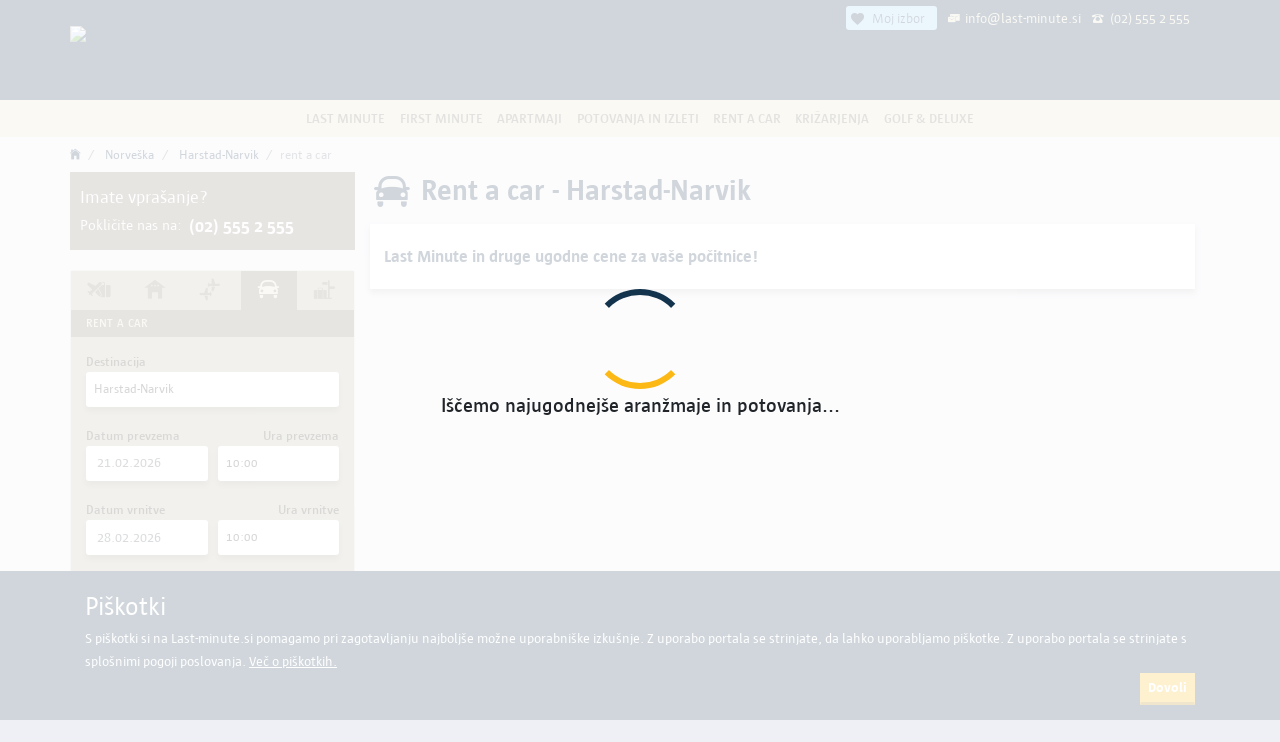

--- FILE ---
content_type: text/html; charset=UTF-8
request_url: https://www.last-minute.si/rentacar/harstad-narvik
body_size: 20991
content:
<!DOCTYPE html>
<html lang="sl" style="overscroll-behavior-y: contain">

<head>
  
 
                        <!--<script>

    window.dataLayer = window.dataLayer || [];
    function gtag(){dataLayer.push(arguments);}
    gtag('js', new Date());
    gtag('config', 'G-GLRLPFDV89');

</script>-->

<script async src="https://www.googletagmanager.com/gtag/js?id=G-GLRLPFDV89"></script>
<script>
    //default
    window.dataLayer = window.dataLayer || [];
    function gtag() {
        dataLayer.push(arguments);
    }
    gtag('js', new Date());

    gtag('config', 'G-GLRLPFDV89', {
        'custom_map': {
            'dimension1': 'dimension_dsi',
            'dimension2': 'dimension_hmi',
            'dimension3': 'dimension_type'
        }
    });
    gtag('config', 'AW-1002608206');
        //end default

        window.ga = window.ga || function () {
            (ga.q = ga.q || []).push(arguments)
        };

            ga.l = +new Date;
            ga('create', 'G-GLRLPFDV89', 'auto');
            ga('require', 'eventTracker');
            ga('require', 'outboundLinkTracker');
            ga('require', 'urlChangeTracker');
            if (window.performance) {
                var timeSincePageLoad = Math.round(performance.now());
                ga('send', 'timing', 'JS Dependencies', 'load', timeSincePageLoad);
            }
    </script>
<!-- Google tag (gtag.js) -->


    
    <script>
                        var data = {
                        'send_to':  'AW-1002608206/SMDQCJGV4bEBEM6sit4D',
                        'currency': 'USD'
                };
                var data2 = {
                    'send_to':  'AW-1002608206/cTzsCPSY4bEBEM6sit4D',
                    'currency': 'USD'
                };
                var cena = '0';
                if(cena !== ''){
                    data.value = cena;
                }
                gtag('event', 'conversion', data);
                gtag('event', 'conversion', data2);
            </script>

<!-- Event tag for Vpis v LM Klub -->
<script>
    function gtag_report_vpis_v_lm_klub() {
        var koda_konverzije = 'AW-1002608206/7FqICMnk0LEBEM6sit4D';
        gtag('event', 'conversion', {
            'send_to': koda_konverzije,
        });
    }
</script>

<!-- Event tag for GIBE / potovanja in izleti zahtevek -->
<script>
    function gtag_report_poslan_gibe_zahtevek() {
        var koda_konverzije = 'AW-1002608206/DM2GCL6t4bEBEM6sit4D';
        if (koda_konverzije !== '') {
            gtag('event', 'conversion', {
                'send_to': koda_konverzije,
                'transaction_id': '',
            });
        }
    }
</script>

    
    <script>
        !function (f, b, e, v, n, t, s) {
            if (f.fbq) return;
            n = f.fbq = function () {
                n.callMethod ?
                    n.callMethod.apply(n, arguments) : n.queue.push(arguments)
            };
            if (!f._fbq) f._fbq = n;
            n.push = n;
            n.loaded = !0;
            n.version = '2.0';
            n.queue = [];
            t = b.createElement(e);
            t.async = !0;
            t.src = v;
            s = b.getElementsByTagName(e)[0];
            s.parentNode.insertBefore(t, s)
        }(window, document, 'script',
            'https://connect.facebook.net/en_US/fbevents.js');
        fbq('init', '1474151239300328');
        fbq('track', 'PageView');

                    fbq('track', 'ViewContent', {
                content_name: "EVE",
                content_category: "carrent"
            });
            </script>
    <noscript><img height="1" width="1" alt="f" style="display:none" src="https://www.facebook.com/tr?id=1474151239300328&ev=PageView&noscript=1"/></noscript>


    <script>
        /* <![CDATA[ */
        (function () {
            var d = document,
                h = d.getElementsByTagName('head')[0],
                s = d.createElement('script');
            s.type = 'text/javascript';
            s.async = true;
            s.src = document.location.protocol + '//test-script.dotmetrics.net/door.js?id=1822';
            h.appendChild(s);
        }());
        /* ]]> */
    </script>
                <meta charset="UTF-8">
    <meta http-equiv="X-UA-Compatible" content="IE=edge">
    
    <meta name="viewport" content="width=device-width, initial-scale=1, shrink-to-fit=no">
    <meta name="csrf-token" content="PaEYe8sHt2Pypfl9VDQjSXj2vlCNG6K4Sh5tcuDs">
    <meta name="description"
          content="Rent a car - Harstad-Narvik "/>
    <meta name="keywords"
          content="last minute, Harstad-Narvik "/>
            <meta name="ROBOTS" content=""/>
        
    <meta http-equiv="Cache-Control" content="max-age=86400"/>
    <meta name="author" content="Potovanja Pirc d.o.o., admin@last-minute.si"/>
    <meta content="telephone=no" name="format-detection"/>
    
            <link rel="alternate" hreflang="sl-SI"
              href="https://www.last-minute.si/rentacar/harstad-narvik"/>
            
        <title>Rent a car - Harstad-Narvik </title>
    <link rel="stylesheet" href="/css/app.css?id=611308413fa2182c744c">
                <link rel="icon" type="image/png" href="favicon-528x528.png">
        <link rel="icon" type="image/png" href="favicon-48x48.png">
        <link rel="icon" type="image/png" href="favicon-96x96.png">
        <link rel="icon" type="image/png" href="favicon-144x144.png">
        <link rel="icon" type="image/png" href="favicon-192x192.png">
        <link rel="icon" type="image/png" href="favicon-240x240.png">
        <link rel="icon" type="image/png" href="favicon-288x288.png">
        <link rel="icon" type="image/png" href="favicon-336x336.png">
        <link rel="icon" type="image/png" href="favicon-384x384.png">
        <link rel="icon" type="image/png" href="favicon-432x432.png">
        <link rel="icon" type="image/png" href="favicon-480x480.png">
 
        <link rel="icon" type="image/png" href="android-icon-48x48.png">
        <link rel="icon" type="image/png" href="android-icon-96x96.png">
        <link rel="icon" type="image/png" href="android-icon-144x144.png">
        <link rel="icon" type="image/png" href="android-icon-192x192.png">
            
    

        <link rel="apple-touch-icon" href="apple-icon-57x57.png">
        <link rel="apple-touch-icon" href="apple-icon-60x60.png">
        <link rel="apple-touch-icon" href="apple-icon-72x72.png">
        <link rel="apple-touch-icon" href="apple-icon-76x76.png">
        <link rel="apple-touch-icon" href="apple-icon-114x114.png">
        <link rel="apple-touch-icon" href="apple-icon-120x120.png">
        <link rel="apple-touch-icon" href="apple-icon-144x144.png">
        <link rel="apple-touch-icon" href="apple-icon-152x152.png">
        <link rel="apple-touch-icon" href="apple-icon-180x180.png">
        <link rel="apple-touch-icon" href="apple-icon-512x512.png">

        <link rel="manifest" href="/js/manifest.json">
        <meta name="msapplication-TileColor" content="#ffffff">
        <meta name="msapplication-TileImage" content="/images/favicons/ms-icon-144x144.png">
        <meta name="theme-color" content="#14334D"/>
        </head>
<body>

    <div class="container-fluid main-header fixed-header corner-image d-print-none p-0" id="fixMe">
        <div class="w-100 d-none d-lg-block">
            <div class="w-100 d-flex justify-content-center "
                 style="position: absolute; height: 30px; padding-top: 5px">
                <div class="container d-inline-flex justify-items-end justify-content-end">
                    
                    <div style="padding: 0px 5px; color: #e6e0ca; font-size: 14px; cursor: pointer"
                         class="d-none justify-content-center align-items-center align-content-center"
                         id="favoritesBtn">
                      <span class="favorite-badge-main">
                         <em class="icon ion-md-heart" style="font-size: 16px;"></em>
                        <span class="px-2" id="my-favorite-counter">Moj izbor</span>
                    </span>
                    </div>
                    
                    <div style="padding: 0px 5px;color: #e6e0ca; font-size: 14px"
                         class="d-flex justify-content-center align-items-center align-content-center">
                        <em class="nc-icon nc-Rjava_email  text-header-small pt-1 pr-1"></em>
                        <a href="mailto:info@last-minute.si" style="color: #e6e0ca;">info@last-minute.si</a>
                    </div>
                    <div style="padding: 0px 5px;color: #e6e0ca;font-size: 14px"
                         class="d-flex justify-content-center align-items-center align-content-center">
                        <em class="nc-icon nc-Rjava_telefon  text-header-small pt-1 pr-1"></em>
                        <a style="color: #e6e0ca;" href="tel:(02) 555 2 555">
                            (02) 555 2 555</a>
                    </div>
                
                </div>
            </div>
        </div>
        <span id="back"><em class="ion ion-md-arrow-dropleft" style="font-size: 4rem;margin-left:20px;width: 40px"
                            id="js-back"></em></span>
        <div class="container header" style="height: 100%;">
            <div class="row d-flex align-items-center text-center" style="height: 100%;">
                <div class="col-12 col-lg-7 p-0 k d-flex justify-content-center justify-content-lg-start">
                    <a class="navbar-brand m-0 d-inline-flex align-items-center align-items-md-start " href="/"
                       style="height:100%;">
                        
                        <picture>
                            <source srcset="https://www.last-minute.si/images/logo/index/last-minute.si.svg"
                                    media="(max-width: 991.98px)" class="nav-logo">
                            <img src="https://www.last-minute.si/images/logo/index/last-minute.si.png"
                                 alt="Last-minute.si – pravi spletni naslov za počitnice" class="nav-logo">
                        </picture>
                    
                    </a>
                    
                    <button class="navbar-toggler d-md-none menu-icon p-0" style="position:fixed; right:0px; top: 0"
                            type="button" id="toggle-button" data-toggle="collapse" data-target="#sidebar"
                            aria-controls="sidebar" aria-expanded="true" aria-label="Navigacija">
                        <span id="nav-toggle">
                            <div class="hamburger hamburger--slider" id="ham-status">
                                <div class="hamburger-box">
                                    <div class="hamburger-inner"></div>
                                </div>
                            </div>
                        </span>
                    </button>
                </div>
            
            </div>
        </div>
    </div>
    
    <nav class="navbar navbar-expand navbar-light bg-light m-0 p-0 d-print-none " id="nav-wrapper">
        <div class="container-fluid" id="wrapper-pos">
            <div class="row sidebar-header m-0 p-0 mx-auto pr-5 d-md-none d-sm-block">
                <img data-src="https://www.last-minute.si/images/logo/mascot_xs.png?v=1.0" class="b-lazy" alt="Side Logo">
            </div>
            <div class="collapse navbar-collapse" id="sidebar1">
                <ul class="navbar-nav mr-auto col justify-content-center p-md-0" id="main-navigation">
                    <li class='nav-item d-md-none d-sm-block'><a class='nav-link'
                                                                 href='/'>Domov</a></li>
                    <li class='nav-item dropdown slideToggle'>
											<a class='nav-link d-flex justify-content-start align-content-center align-items-center'>
												<span>Last Minute</span>
											</a><ul id='950b38b6-cc4e-46ee-b71b-925e76370d6b' class='dropdown-menu  py-0 slideToggleClose dropdown-menu-lm'><a class='dropdown-item' href='https://www.last-minute.si/last-minute-pocitnice'><em class='icon ion-ios-arrow-forward d-md-none d-sm-inline-block pr-2'></em> Last Minute počitnice</a><a class='dropdown-item' href='https://www.last-minute.si/pocitnice-polet-iz-ljubljane'><em class='icon ion-ios-arrow-forward d-md-none d-sm-inline-block pr-2'></em>Polet iz Ljubljane</a><a class='dropdown-item' href='https://www.last-minute.si/all-inclusive'><em class='icon ion-ios-arrow-forward d-md-none d-sm-inline-block pr-2'></em>All Inclusive</a><a class='dropdown-item' href='https://www.last-minute.si/ultra-last-minute'><em class='icon ion-ios-arrow-forward d-md-none d-sm-inline-block pr-2'></em>Ultra Last Minute</a><a class='dropdown-item' href='https://www.last-minute.si/eksotika-iz-ljubljane'><em class='icon ion-ios-arrow-forward d-md-none d-sm-inline-block pr-2'></em>Eksotika iz Ljubljane</a><a class='dropdown-item' href='https://www.last-minute.si/hrvaska'><em class='icon ion-ios-arrow-forward d-md-none d-sm-inline-block pr-2'></em>Hrvaška</a></ul></li><li class='nav-item dropdown slideToggle'>
											<a class='nav-link d-flex justify-content-start align-content-center align-items-center'>
												<span>First Minute</span>
											</a><ul id='be5c25df-6167-4156-a11a-e4cf137a7735' class='dropdown-menu  py-0 slideToggleClose dropdown-menu-lm'><a class='dropdown-item' href='https://www.last-minute.si/first-minute'><em class='icon ion-ios-arrow-forward d-md-none d-sm-inline-block pr-2'></em>First Minute 2026/2027</a><a class='dropdown-item' href='https://www.last-minute.si/first-minute-iz-ljubljane'><em class='icon ion-ios-arrow-forward d-md-none d-sm-inline-block pr-2'></em>First Minute iz Ljubljane</a><a class='dropdown-item' href='https://www.last-minute.si/first-minute-all-inclusive'><em class='icon ion-ios-arrow-forward d-md-none d-sm-inline-block pr-2'></em>First Minute All Inclusive</a><a class='dropdown-item' href='https://www.last-minute.si/zimske-pocitnice'><em class='icon ion-ios-arrow-forward d-md-none d-sm-inline-block pr-2'></em>Zimske šolske počitnice</a><a class='dropdown-item' href='https://www.last-minute.si/bozic-novo-leto-pocitnice'><em class='icon ion-ios-arrow-forward d-md-none d-sm-inline-block pr-2'></em>Novo leto 2027</a><a class='dropdown-item' href='https://www.last-minute.si/prvi-maj'><em class='icon ion-ios-arrow-forward d-md-none d-sm-inline-block pr-2'></em>Prvi maj</a><a class='dropdown-item' href='https://www.last-minute.si/jesenske-pocitnice'><em class='icon ion-ios-arrow-forward d-md-none d-sm-inline-block pr-2'></em>Jesenske počitnice</a></ul></li><li class='nav-item dropdown slideToggle'>
											<a class='nav-link d-flex justify-content-start align-content-center align-items-center'>
												<span>Apartmaji</span>
											</a><ul id='27a2103c-15cc-4dfb-9018-3a216ff2d31e' class='dropdown-menu  py-0 slideToggleClose dropdown-menu-lm'><a class='dropdown-item' href='https://www.last-minute.si/apartmaji-hrvaska'><em class='icon ion-ios-arrow-forward d-md-none d-sm-inline-block pr-2'></em>Apartmaji Hrvaška</a><a class='dropdown-item' href='https://www.last-minute.si/svetilniki-na-hrvaskem'><em class='icon ion-ios-arrow-forward d-md-none d-sm-inline-block pr-2'></em>Svetilniki na Hrvaškem</a><a class='dropdown-item' href='https://www.last-minute.si/smucanje'><em class='icon ion-ios-arrow-forward d-md-none d-sm-inline-block pr-2'></em>Smučanje</a></ul></li><li class='nav-item dropdown slideToggle'>
											<a class='nav-link d-flex justify-content-start align-content-center align-items-center'>
												<span>Potovanja in izleti</span>
											</a><ul id='267e16ed-6193-4a0a-a9ad-cd6b393457a3' class='dropdown-menu  py-0 slideToggleClose dropdown-menu-lm'><a class='dropdown-item' href='https://www.last-minute.si/potovanja-izleti'><em class='icon ion-ios-arrow-forward d-md-none d-sm-inline-block pr-2'></em>Potovanja in izleti</a><a class='dropdown-item' href='https://www.last-minute.si/zagotovljena-potovanja-izleti'><em class='icon ion-ios-arrow-forward d-md-none d-sm-inline-block pr-2'></em>Zagotovljena potovanja</a><a class='dropdown-item' href='https://www.last-minute.si/sanjska-potovanja'><em class='icon ion-ios-arrow-forward d-md-none d-sm-inline-block pr-2'></em>Sanjska potovanja</a><a class='dropdown-item' href='https://www.last-minute.si/predbozicni-izleti-potovanja'><em class='icon ion-ios-arrow-forward d-md-none d-sm-inline-block pr-2'></em>Predbožična potovanja in izleti</a><a class='dropdown-item' href='https://www.last-minute.si/bozic-novo-leto-potovanja-izleti'><em class='icon ion-ios-arrow-forward d-md-none d-sm-inline-block pr-2'></em>Božično novoletna potovanja</a><a class='dropdown-item' href='https://www.last-minute.si/zimske-pocitnice-potovanja'><em class='icon ion-ios-arrow-forward d-md-none d-sm-inline-block pr-2'></em>Zimska potovanja in izleti</a><a class='dropdown-item' href='https://www.last-minute.si/prvi-maj-potovanja-izleti'><em class='icon ion-ios-arrow-forward d-md-none d-sm-inline-block pr-2'></em>Prvi maj</a><a class='dropdown-item' href='https://www.last-minute.si/jesenska-potovanja'><em class='icon ion-ios-arrow-forward d-md-none d-sm-inline-block pr-2'></em>Jesenska potovanja</a></ul></li><li class='nav-item'><a class='nav-link' href='https://www.last-minute.si/rentacar'>Rent a Car</a></li><li class='nav-item'><a class='nav-link' href='https://www.last-minute.si/krizarjenja'>Križarjenja</a></li><li class='nav-item dropdown slideToggle'>
											<a class='nav-link d-flex justify-content-start align-content-center align-items-center'>
												<span>Golf & Deluxe</span>
											</a><ul id='6bbbe319-3a45-421c-8fc0-94c5ab9ffa10' class='dropdown-menu dropdown-menu-right py-0 slideToggleClose dropdown-menu-lm'><a class='dropdown-item' href='https://www.last-minute.si/golf-pocitnice'><em class='icon ion-ios-arrow-forward d-md-none d-sm-inline-block pr-2'></em>Golf - letalo in namestitev</a><a class='dropdown-item' href='https://www.last-minute.si/golf-hotel'><em class='icon ion-ios-arrow-forward d-md-none d-sm-inline-block pr-2'></em>Golf - samo hotel</a><a class='dropdown-item' href='https://www.last-minute.si/deluxe'><em class='icon ion-ios-arrow-forward d-md-none d-sm-inline-block pr-2'></em>Deluxe - letalo & hotel</a><a class='dropdown-item' href='https://www.last-minute.si/deluxe-hotel'><em class='icon ion-ios-arrow-forward d-md-none d-sm-inline-block pr-2'></em>Deluxe - samo hotel</a></ul></li>
                </ul>
            </div>
            <div class="d-block d-md-none">
                <div class="menu-separator"></div>
                <div class="d-inline-flex lang-mobile">
                    <div>
                        <img data-src="/images/icons/small/lang_icon.png" src="/images/0.jpg" alt="Izbira jezika"
                             class="b-lazy">
                    </div>
                    <div class="d-inline-flex justify-content-start w-100">
                                                    <a rel="nofollow"
                               class="single-lang lang-co  active-lang "
                               href="https://www.last-minute.si/sl/rentacar/harstad-narvik">sl</a>
                                                                        </div>
                </div>
                <div class="menu-separator"></div>
                <div class="d-inline-flex lang-mobile align-items-start">
                    
                    <em class="nc-icon nc-Rjava_telefon x15 pr-2 ml-2" style="color: #fff"></em>
                    
                    <div class="d-inline-flex justify-content-start w-100">
                        <a style="color: #fff; font-size: 1rem; line-height: 1rem;"
                           href="tel:(02) 555 2 555">(02) 555 2 555</a>
                    </div>
                </div>
                <div class="menu-separator"></div>
                <div class="d-inline-flex lang-mobile align-items-start">
                    
                    <em class="nc-icon nc-Rjava_email x15 pr-2 ml-2" style="color: #fff"></em>
                    
                    <div class="d-inline-flex justify-content-start w-100">
                        <a style="color: #fff; font-size: 1rem; line-height: 1rem;" href="mailto:info@last-minute.si">info@last-minute.si</a>
                    </div>
                </div>
                <div class="menu-separator"></div>
                <div class="d-inline-flex lang-mobile align-items-start">
                    
                    <div class="d-inline-flex justify-content-start w-100">
                        <div style="padding: 0px 5px;color: #e6e0ca; font-size: 14px"
                             class="d-flex justify-content-center align-items-center align-content-center">
                            <div style="padding: 0px 5px; color: #e6e0ca; font-size: 14px; cursor: pointer"
                                 class="d-none justify-content-center align-items-center align-content-center"
                                 id="favoritesBtnMobile">
                      <span class="favorite-badge-main">
                         <em class="icon ion-md-heart" style="font-size: 16px;"></em>
                        <span class="px-2" id="my-favorite-counter-mobile">Moj izbor</span>
                    </span>
                            </div>
                        
                        </div>
                    </div>
                </div>
                
                
                <div class="menu-separator"></div>
                <div class="d-inline-flex lang-mobile">
                    <span class="join-us">Pridružite se nam</span>
                </div>
                <div class="d-inline-flex join-us-links justify-content-around w-100 social-icons ">
                    <a aria-label="Spremljajte nas na Facebooku" href="https://www.facebook.com/last.minute.si"
                       target="_blank" class="social social-side" rel="noopener noreferrer">
                        <em class="icon ion-logo-facebook"></em></a>
                    <a href="https://x.com/LastMinute_si" target="_blank" title="Sledite nam na Twitterju"
                       class="social social-side" aria-label="Sledite nam na Twitterju"
                       rel="noopener noreferrer">
                        <em class="icon ion-logo-x"></em></a>
                    <a href="https://www.youtube.com/channel/UCCKt2xLAwovL_rHUChj_J6g" target="_blank"
                       title="Youtube kanal" class="social social-side"
                       aria-label="Youtube kanal" rel="noopener noreferrer">
                        <em class="icon ion-logo-youtube"></em></a>
                    <a href="https://www.linkedin.com/company/potovanja-pirc-d-o-o-/" target="_blank" title="LinkedIn"
                       class="social social-side" aria-label="LinkedIn" rel="noopener noreferrer">
                        <em class="icon ion-logo-linkedin"></em></a>
                </div>
                <div class="mt-3 pt-3 addToHomeScreen d-inline-flex align-self-end p-2" style="display:none"
                     id="addToHomeScreenWrapper">
                    <div><img data-src="https://www.last-minute.si/images/logo/Lastko_logo_noga.svg?v=1.0" alt="Logo" class="b-lazy">
                    </div>
                    <div class="d-flex flex-column">
                                            </div>
                </div>
            </div>
        </div>
    </nav>

<main id="panel" class="panel" data-lmdisplay="carrent"
      data-lmstp="2" data-pagetype=""
      data-lmtype="">
    <div class="main-content">
        
    <div class="container-fluid px-0 container-filters d-block d-lg-none" id="js-filter-container" data-slideout-ignore>
    <div class="container">
        <div class="row">
            <div class="col-12">
                <div class="d-inline-flex justify-content-between  align-items-center" style="height: 40px; width: 100%;">
                    <div class="owl-carousel owl-theme" style="height: 40px;width: 85%;" id="js-filter-wrapper">

                    </div>

                                            <div style="width: 50px; text-align: right">
                            <img src="https://www.last-minute.si/images/general_icons/edit.png" alt="Filters" class="my-1 mobile-filters"
                                 style="width:30px; cursor: pointer">
                        </div>
                                    </div>
            </div>
        </div>
    </div>
</div>


    <div class="container main-st-title   px-lg-0  py-2 my-0">
    <div class="row mx-0">
        <div class="col-12 px-0">
            <div class="d-flex justify-content-md-between align-items-center" id="title_target">
                <div class="w-100">
                    <nav aria-label="breadcrumb" class="d-block">
                                                    <ol class="breadcrumb py-0 m-0 d-print-none ">
                                <li class='breadcrumb-item'>
                            <a href='https://www.last-minute.si' rel='nofollow'><em class="icon ion-ios-home"></em></a>
                        </li><li class='breadcrumb-item'>
                            <a href='https://www.last-minute.si/rentacar?dsi=OSL,ALF,KKN,AES,BOO,EVE,BGO,TOS,FRO,FDE,HVG,TRD,KRS,KSU,LKN,MQN,MOL,HOV,RYG,SDN,SOG,SVG,SRP,SVJ,HFT,BDU,VDB,SOJ,SKN,RRS,RET,ANX,BNN,HAU,LKL,SSJ,OSY,NTB,SKE,TRF,NVK,RVK,VDS,HAA,LYR&hmi=SZG,LNZ,GRZ,VIE,LJU,ZAG,INN,KLU,MUC,VCE,BTS,TSF,TRS,MBX,BUD,MXP&epc=2&tlm=1&vnd=21.02.2026&bsd=28.02.2026&pmn=10&otd=1&id=140&tdx=16&tdm=6' rel='nofollow'>Norveška</a>
                        </li><li class='breadcrumb-item'>
                            <a href='https://www.last-minute.si/rentacar?dsi=EVE&hmi=SZG,LNZ,GRZ,VIE,LJU,ZAG,INN,KLU,MUC,VCE,BTS,TSF,TRS,MBX,BUD,MXP&epc=2&tlm=1&vnd=21.02.2026&bsd=28.02.2026&pmn=10&otd=3&id=933&tdx=16&tdm=6' rel='nofollow'>Harstad-Narvik </a>
                        </li><li class='breadcrumb-item active'>rent a car</li>
                            </ol>
                                            </nav>
                </div>
            </div>
        </div>
    </div>
</div>


        <div class="  container ">
        <div class="row">
            <div class="col-lg-3 d-none d-lg-block pl-0 pop-over d-print-none" id="custom-mobile-search">

            <div class="side_contact d-none d-lg-flex flex-column align-items-start">
            <div>Imate vprašanje?</div>
            <div class="d-flex align-items-center flex-wrap">
                <small class="pr-2">Pokličite nas na:</small>
                <strong style="white-space: nowrap;">(02) 555 2 555</strong>
            </div>
        </div>

        <br>
        
    
    

    <div class="side-wrapper" id="pop-up-return">

        <div class="sidebar"  id="side-search">
            <div class="nav-alternative d-block d-lg-none ">
                <div class="nav-alternative-container">
                    <span style="width: 32px">&nbsp;</span>
                    <span class="d-flex align-items-center">  <a href="/"><img
                                     src="https://www.last-minute.si/images/logo/index/last-minute.si.svg"
                                     alt="Last-minute.si – pravi spletni naslov za počitnice"
                                    class="nav-logo"></a></span>
                    <em class="icon ion-md-close close-popup-menu" style="width: 32px"></em>
                </div>
            </div>

            <div class="nav nav-tabs nav-justified lm-side-tabs w-100" id="nav-tab" role="tablist">

                                    <a class="nav-item nav-link d-flex justify-content-around align-items-center lm-side-single "
                       id="nav-home-tab" ixp="pauschal" data-toggle="side-tab" href="#nav-home" role="tab"
                       aria-controls="nav-home" aria-selected="true">
                        <i class="nc-icon nc-Rjava_aranzma dark-brown-side x2"></i>
                        <div class="d-none text-uppercase">Letalo in namestitev</div>
                    </a>
                
                                    <a class="nav-item nav-link d-flex justify-content-around align-items-center lm-side-single "
                       id="nav-hotelonly-tab" ixp="hotelonly" data-toggle="side-tab" href="#nav-hotelonly" role="tab"
                       aria-controls="nav-hotelonly" aria-selected="false">
                        <i class="nc-icon nc-Rjava_samo_hotel dark-brown-side x2"></i>
                        <div class="d-none text-uppercase">Hotel</div>
                    </a>
                
                                    <a class="nav-item nav-link d-flex justify-content-around align-items-center lm-side-single "
                       id="nav-flight-tab" ixp="flight" data-toggle="side-tab" href="#nav-flight" role="tab"
                       aria-controls="nav-flight" aria-selected="false">
                        <i class="nc-icon nc-Rjava_povratni_polet dark-brown-side x2"></i>
                        <div class="d-none text-uppercase">Čarterski poleti</div>
                    </a>
                
                                    <a class="nav-item nav-link d-flex justify-content-around align-items-center lm-side-single active ilm"
                       id="nav-carrent-tab" ixp="carrent" data-toggle="side-tab" href="#nav-carrent" role="tab"
                       aria-controls="nav-carrent" aria-selected="true">
                        <i class="nc-icon nc-Rjava_racar light-brown x2"></i>
                        <div class="d-none text-uppercase">Rent a Car</div>
                    </a>
                
                                    <a class="nav-item nav-link d-flex justify-content-around align-items-center lm-side-single "
                       id="nav-trip-tab" ixp="trip" data-toggle="side-tab" href="#nav-trip" role="tab"
                       aria-controls="nav-trip" aria-selected="false">
                        <i class="nc-icon nc-Rjava_potovanja dark-brown-side x2"></i>
                        <div class="d-none text-uppercase">Potovanja in izleti</div>
                    </a>
                
                
                
                
                
                
                
            </div>

            <div class="lm-sidebar-title lm-sidebar text-uppercase" id="mobile-title-tabs">
                Letalo in namestitev
            </div>

            <div class="lm-sidebar tab-content pt-3" id="nav-tabContent">

                                    <div class="tab-pane lm-sidebar-tab-pane fade " id="nav-home"
    role="tabpanel" aria-labelledby="nav-home-tab">
    <form action="https://www.last-minute.si/letalo-in-namestitev" method="get" name="pauschal">
        <div class="form-group col-12">
            <label for="dsi_pauschal" class="sidebar-label">Destinacija, kraj ali država</label>
            <select name="dsi" id="dsi_pauschal" style="width: 100%;" class="side-dsi-select "
                data-selected-id="EVE"
                data-selected-text="Harstad-Narvik "
                data-selected-custom=", Norveška"
                data-selected-type="3"
                data-selected-key="harstad-narvik norveška" data-selected-el="933"
                data-selected-order="1"
                data-selected-icon="storage/geo/destinations/harstad-_narvik(_norveska)/harstad-_narvik(_norveska)_50_C2OI1.png">
            </select>
        </div>

        <input type="hidden" name="hon" id="dsi_pauschal_hon">
        <input type="hidden" name="otd" id="dsi_pauschal_otd">
        <input type="hidden" name="id" id="dsi_pauschal_id">

        <input type="hidden" name="gid" id="gid_pauschal">
        <input type="hidden" name="step" id="step_pauschal">

        <div class="form-group col-12">
            <label for="hmi_pauschal" class="sidebar-label">Odhodno letališče</label>
            <select name="hmi" id="hmi_pauschal" data-selected-id="SZG,LNZ,GRZ,VIE,LJU,ZAG,INN,KLU,MUC,VCE,BTS,TSF,TRS,MBX,BUD,MXP"></select>
        </div>

        <div class="form-group col-12">
            <label for="vnd" class="sidebar-label">Kdaj bi odpotovali?</label>
            <div class="form-row">
                <div class="col">
                    <input type="text" class="form-control lm-date-box date-vnd" id="vnd_pauschal" name="vnd"
                        placeholder="Izberite" autocomplete="off" data-input-pikaday-change
                         value="28.01.2026" >
                    
                    
                    
                    
                    
                </div>
                <div class="col">
                    <input type="text" class="form-control lm-date-box" id="bsd_pauschal" name="bsd"
                        autocomplete="off" placeholder="Izberite" data-input-pikaday-change
                         value="22.03.2026" >
                    
                    
                    
                    
                    
                </div>
            </div>
        </div>

        <div class="form-group col-12">
            <label for="htn-selectize" class="sidebar-label">Naziv hotela</label>
            <select name="htn-selectize" id="htn_pauschal" style="width: 100%;"
                placeholder="Naziv hotela" data-selected-text=""
                class="hotel-select">
            </select>
        </div>

        <div class="form-group col-12 d-flex flex-column">
            <label for="travellers_pauschal" class="sidebar-label">Potniki</label>
            <div id="travellers_pauschal" data-epc="2"
                data-ka1="" data-ka2=""
                data-ka3="" class="mb-0"></div>
        </div>

        <div class="form-group col-12" id="special_filters_pauschal">

        </div>


        <div class="form-group col-12 pb-3">
            <button class="btn btn-verify col-md-12 btn-search submit-lm-search" value="pauschal"
                name="ixp">Najdi</button>
        </div>
        
            </form>
</div>
                
                                    <div class="tab-pane lm-sidebar-tab-pane fade "
    id="nav-hotelonly" role="tabpanel" aria-labelledby="nav-hotelonly-tab">
    <form action="https://www.last-minute.si/hotel" method="get" name="hotelonly">

        <div class="d-block">
            <div class="form-group col-12">
                <label for="dsi_hotelonly" class="sidebar-label">Destinacija, kraj ali država</label>
                <select name="dsi" id="dsi_hotelonly" style="width: 100%;"
                    data-selected-id="EVE"
                    data-selected-text="Harstad-Narvik "
                    data-selected-custom=", Norveška"
                    data-selected-type="3"
                    data-selected-key="harstad-narvik norveška"
                    data-selected-el="933"
                    data-selected-order="1"
                    data-selected-icon="storage/geo/destinations/harstad-_narvik(_norveska)/harstad-_narvik(_norveska)_50_C2OI1.png">
                </select>
            </div>

            <input type="hidden" name="hon" id="dsi_hotelonly_hon">
            <input type="hidden" name="otd" id="dsi_hotelonly_otd">
            <input type="hidden" name="id" id="dsi_hotelonly_id">

            <div class="form-group col-12">
                <label for="vnd" class="sidebar-label d-flex justify-content-between">
                    <span id="flex_dates_tdm"
                        class="d-none">Datum prijave</span>
                    <span id="flex_dates_tdx"
                        class="d-none text-right">Datum odjave</span>

                    <span id="fixed_dates_tdm"
                        class=" ">Prvi možen odhod</span>
                    <span id="fixed_dates_tdx"
                        class=" text-right">Zadnji možen povratek</span>
                </label>
                <div class="form-row">
                    <div class="col">
                        <input type="text" class="form-control lm-date-box date-vnd" id="vnd_hotelonly"
                            data-input-pikaday-change name="vnd" placeholder="Izberite"
                            autocomplete="off"
                                                           value="21.02.2026" >
                    </div>
                    <div class="col">
                        <input type="text" class="form-control lm-date-box" id="bsd_hotelonly" name="bsd"
                            autocomplete="off" data-input-pikaday-change placeholder="Izberite"
                                                           value="19.11.2026" >
                    </div>
                </div>
            </div>


            <div class="form-group col-12">
                <label for="vnd" class="sidebar-label d-flex justify-content-between">
                    <span>Min št. dni</span>
                    <span>Max št. dni</span>
                </label>
                <div class="form-row">
                    <div class="col">
                        <input type="text" class="form-control lm-date-box" id="tdm_hotelonly"
                            value="6" name="tdm"
                            placeholder="Izberite" autocomplete="off"
                            >
                    </div>

                    <div class="col">
                        <input type="text" class="form-control lm-date-box" id="tdx_hotelonly" name="tdx"
                            autocomplete="off" placeholder="Izberite"
                            
                            value="16">
                    </div>
                </div>
            </div>
            <div class="col-12 px-2 py-1">
                <input class="checkbox-custom " type="checkbox" name="flex_dates" value="1" id="flex_dates"
                    style="width: 1px">
                <label for="flex_dates" class="checkbox-custom-label d-flex align-self-center">
                    Točno trajanje <em class="icon ion-md-help-circle-outline  px-2"
                        style="font-size: 1.2rem;" data-toggle="tooltip" data-placement="bottom"
                        title="Izberite to opcijo, če želite iskati aranžmaje s točno določenim trajanjem."></em>
                </label>
            </div>

            <div class="form-group col-12">
                <label for="htn-selectize" class="sidebar-label">Naziv hotela</label>
                <select name="htn-selectize" id="htn_hotelonly" style="width: 100%;"
                    placeholder="Naziv hotela"
                    data-selected-text="" class="hotel-select">
                </select>
            </div>


            <div class="form-group col-12 d-flex flex-column">
                <label for="travellers_hotelonly" class="sidebar-label">Potniki</label>
                <div id="travellers_hotelonly" data-epc="2"
                    data-ka1="" data-ka2=""
                    data-ka3="" class="mb-0"></div>
            </div>

            <div class="form-group col-12" id="special_filters_hotelonly"></div>

            <div class="form-group col-12 pb-3">
                <button class="btn btn-verify col-md-12 btn-search submit-lm-search" value="hotelonly"
                    name="ixp">Najdi</button>
            </div>
        </div>

            </form>
</div>
                
                                    <div class="tab-pane lm-sidebar-tab-pane fade " id="nav-flight" role="tabpanel"
     aria-labelledby="nav-flight-tab">
    <form action="https://www.last-minute.si/letalske" method="get" name="flight">
        <div class="form-group col-12">
            <label for="dsi_flight" class="sidebar-label">Destinacija</label>
            <select name="dsi" id="dsi_flight" style="width: 100%;"
                    data-selected-id="EVE"
                    data-selected-text="Harstad-Narvik "
                    data-selected-custom=", Norveška"
                    data-selected-type="3"
                    data-selected-key="harstad-narvik norveška"
                    data-selected-el="933"
                    data-selected-order="1"
                    data-selected-icon="storage/geo/destinations/harstad-_narvik(_norveska)/harstad-_narvik(_norveska)_50_C2OI1.png">
            </select>
        </div>

        <input type="hidden" name="hon" id="dsi_flight_hon">
        <input type="hidden" name="otd" id="dsi_flight_otd">
        <input type="hidden" name="id" id="dsi_flight_id">

        <div class="form-group col-12">
            <label for="hmi" class="sidebar-label">Odhodno letališče</label>
            <select name="hmi" id="hmi_flight" data-selected-id="SZG,LNZ,GRZ,VIE,LJU,ZAG,INN,KLU,MUC,VCE,BTS,TSF,TRS,MBX,BUD,MXP"></select>
        </div>

        <div class="form-group col-12">
            <label for="vnd_flight" class="sidebar-label d-flex justify-content-between">
                <span>Prvi možen odhod</span>
                <span style="text-align: right; padding-left:2px" id="flight-return-type" data-option-no-return="Zadnji možen odhod" data-option-return=" Zadnji možen povratek">
                                                    Zadnji možen povratek
                                        </span>
            </label>

            <div class="form-row">
                <div class="col">
                    
                    <input type="text" class="form-control lm-date-box date-vnd " id="vnd_flight"
                           name="vnd" placeholder="Izberite" autocomplete="off" data-input-pikaday-change
                                                      value="28.01.2026"
                                                >
                    
                    
                    
                    
                    
                </div>
                <div class="col">
                    <input type="text" class="form-control lm-date-box" id="bsd_flight" name="bsd" autocomplete="off" data-input-pikaday-change
                           placeholder="Izberite"
                                                      value="22.03.2026"
                                                >
                    
                    
                    
                    
                    
                </div>
            </div>
        </div>

        <div class="form-group col-12 d-flex flex-column">
            <label class="sidebar-label">Tip</label>
            <div class="w-100 btn-group-sm btn-group-toggle px-0 flight-option d-flex justify-content-center justify-content-md-start"
                 data-toggle="buttons">
                <label class="btn btn-lm-primary-full equal btn-sm ">
                    <input type="radio" name="oneway" id="option1" autocomplete="off" value="1" class="js-oneway-tracker"
                           > Enosmerni let
                </label>
                <label class="btn btn-lm-primary-full equal  active ">
                    <input type="radio" name="oneway" id="option2" autocomplete="off" value="0" class="js-oneway-tracker"
                            checked > Povratni let
                </label>
            </div>
        </div>

        <div class="form-group col-12 d-flex flex-column">
            <label for="travellers_flight" class="sidebar-label">Potniki</label>
            <div id="travellers_flight" data-epc="2" data-ka1=""
                 data-ka2="" data-ka3="" class="mb-0"></div>
        </div>

        <div class="form-group col-12" id="special_filters_flight"></div>

        <div class="form-group col-12 pb-3">
            <button class="btn btn-verify col-md-12 btn-search submit-lm-search" value="flight" name="ixp">Najdi</button>
        </div>
        
            </form>
</div>                
                                    <div class="tab-pane lm-sidebar-tab-pane fade active show" id="nav-carrent" role="tabpanel" aria-labelledby="nav-carrent-tab" >
    <form action="https://www.last-minute.si/rentacar" method="get" name="carrent">
        <div class="form-group col-12">
            <label for="dsi_carrent" class="sidebar-label">Destinacija</label>
            <select name="dsi" id="dsi_carrent" style="width: 100%;"
                    data-selected-id="EVE"
                    data-selected-text="Harstad-Narvik "
                    data-selected-custom=", Norveška"
                    data-selected-type="3"
                    data-selected-key="harstad-narvik norveška"
                    data-selected-el="933"
                    data-selected-order="1"
                    data-selected-icon="storage/geo/destinations/harstad-_narvik(_norveska)/harstad-_narvik(_norveska)_50_C2OI1.png">
            </select>
        </div>

        <input type="hidden" name="hon" id="dsi_carrent_hon">
        <input type="hidden" name="otd" id="dsi_carrent_otd">
        <input type="hidden" name="id" id="dsi_carrent_id">

        <div class="form-group col-12">
            <span class="d-flex justify-content-between">
                 <label for="vnd_carrent" class="sidebar-label">Datum prevzema</label>
                 <label for="vmi_carrent" class="sidebar-label">Ura prevzema</label>
            </span>

            <div class="form-row">
                <div class="col">
                    <input type="text" class="form-control lm-date-box" id="vnd_carrent"
                           name="vnd" placeholder="Izberite" autocomplete="off" data-input-pikaday-change
                            value="21.02.2026"
                            >
                </div>
                <div class="col">
                    <select name="vmi" id="vmi_carrent" style="width: 100%;" data-selected-text="10:00">
                        <option value="00:00">00:00</option>
                        <option value="00:30">00:30</option>
                        <option value="01:00">01:00</option>
                        <option value="01:30">01:30</option>
                        <option value="02:00">02:00</option>
                        <option value="02:30">02:30</option>
                        <option value="03:00">03:00</option>
                        <option value="03:30">03:30</option>
                        <option value="04:00">04:00</option>
                        <option value="04:30">04:30</option>
                        <option value="05:00">05:00</option>
                        <option value="05:30">05:30</option>
                        <option value="06:00">06:00</option>
                        <option value="06:30">06:30</option>
                        <option value="07:00">07:00</option>
                        <option value="07:30">07:30</option>
                        <option value="08:00">08:00</option>
                        <option value="08:30">08:30</option>
                        <option value="09:00">09:00</option>
                        <option value="09:30">09:30</option>
                        <option value="10:00">10:00</option>
                        <option value="10:30">10:30</option>
                        <option value="11:00">11:00</option>
                        <option value="11:30">11:30</option>
                        <option value="12:00">12:00</option>
                        <option value="12:30">12:30</option>
                        <option value="13:00">13:00</option>
                        <option value="13:30">13:30</option>
                        <option value="14:00">14:00</option>
                        <option value="14:30">14:30</option>
                        <option value="15:00">15:00</option>
                        <option value="15:30">15:30</option>
                        <option value="16:00">16:00</option>
                        <option value="16:30">16:30</option>
                        <option value="17:00">17:00</option>
                        <option value="17:30">17:30</option>
                        <option value="18:00">18:00</option>
                        <option value="18:30">18:30</option>
                        <option value="19:00">19:00</option>
                        <option value="19:30">19:30</option>
                        <option value="20:00">20:00</option>
                        <option value="20:30">20:30</option>
                        <option value="21:00">21:00</option>
                        <option value="21:30">21:30</option>
                        <option value="22:00">22:00</option>
                        <option value="22:30">22:30</option>
                        <option value="23:00">23:00</option>
                        <option value="23:30">23:30</option>
                    </select>
                </div>
            </div>
        </div>

        <div class="form-group col-12">
            <span class="d-flex justify-content-between">
                 <label for="bsd_carrent" class="sidebar-label">Datum vrnitve</label>
                 <label for="bmi_carrent" class="sidebar-label">Ura vrnitve</label>
            </span>

            <div class="form-row">
                <div class="col">
                    <input type="text" class="form-control lm-date-box" id="bsd_carrent"
                           name="bsd" placeholder="Izberite" autocomplete="off" data-input-pikaday-change
                            value="28.02.2026"
                            >
                </div>
                <div class="col">
                    <select name="bmi" id="bmi_carrent" style="width: 100%;" data-selected-text="10:00">
                        <option value="00:00">00:00</option>
                        <option value="00:30">00:30</option>
                        <option value="01:00">01:00</option>
                        <option value="01:30">01:30</option>
                        <option value="02:00">02:00</option>
                        <option value="02:30">02:30</option>
                        <option value="03:00">03:00</option>
                        <option value="03:30">03:30</option>
                        <option value="04:00">04:00</option>
                        <option value="04:30">04:30</option>
                        <option value="05:00">05:00</option>
                        <option value="05:30">05:30</option>
                        <option value="06:00">06:00</option>
                        <option value="06:30">06:30</option>
                        <option value="07:00">07:00</option>
                        <option value="07:30">07:30</option>
                        <option value="08:00">08:00</option>
                        <option value="08:30">08:30</option>
                        <option value="09:00">09:00</option>
                        <option value="09:30">09:30</option>
                        <option value="10:00">10:00</option>
                        <option value="10:30">10:30</option>
                        <option value="11:00">11:00</option>
                        <option value="11:30">11:30</option>
                        <option value="12:00">12:00</option>
                        <option value="12:30">12:30</option>
                        <option value="13:00">13:00</option>
                        <option value="13:30">13:30</option>
                        <option value="14:00">14:00</option>
                        <option value="14:30">14:30</option>
                        <option value="15:00">15:00</option>
                        <option value="15:30">15:30</option>
                        <option value="16:00">16:00</option>
                        <option value="16:30">16:30</option>
                        <option value="17:00">17:00</option>
                        <option value="17:30">17:30</option>
                        <option value="18:00">18:00</option>
                        <option value="18:30">18:30</option>
                        <option value="19:00">19:00</option>
                        <option value="19:30">19:30</option>
                        <option value="20:00">20:00</option>
                        <option value="20:30">20:30</option>
                        <option value="21:00">21:00</option>
                        <option value="21:30">21:30</option>
                        <option value="22:00">22:00</option>
                        <option value="22:30">22:30</option>
                        <option value="23:00">23:00</option>
                        <option value="23:30">23:30</option>
                    </select>
                </div>
            </div>
        </div>

        <div class="form-group col-12 d-flex flex-column">
            <label for="travellers_carrent" class="sidebar-label">Potniki</label>
            <div id="travellers_carrent" data-epc="2" data-ka1=""
                 data-ka2="" data-ka3="" class="mb-0"></div>
        </div>

        <div class="form-group col-12" id="special_filters_carrent"></div>

        <div class="form-group col-12 pb-3">
            <button class="btn btn-verify col-md-12 btn-search submit-lm-search" value="carrent" name="ixp">Najdi</button>
        </div>

        
            </form>
</div>                
                                    <div class="tab-pane lm-sidebar-tab-pane fade "
     id="nav-trip" role="tabpanel" aria-labelledby="nav-trip-tab">
    <form action="https://www.last-minute.si/potovanja-izleti" method="get" name="trip">
        <div class="form-group col-12">

            <label for="trip_search" class="sidebar-label">Iskanje po nazivu, državi</label>
            <select class="select-trips" name="trip_search" id="trip_search" style="width: 100%;"
                    placeholder="Naziv države ali potovanja" data-selected-text="">
            </select>

        </div>

        <div class="form-group col-12 pb-3">
            <button class="btn btn-verify col-md-12 btn-search submit-lm-search" value="trip" name="ixp">Najdi</button>
        </div>

        <div class="form-group col-12 pb-3" id="show_back_link" style="display:none">
            <a class="" href="https://www.last-minute.si/potovanja-izleti"><em
                        class="icon ion-md-arrow-round-back pr-1 "></em> Nazaj na pregleden prikaz</a>
        </div>





                


    </form>
</div>                            </div>
        </div>
    </div>

            <div class="side-advantages d-none d-lg-flex flex-column align-items-start mt-3">
            <div class="side-adv-title  w-100">Pravi spletni naslov za počitnice</div>
            <div class="side-advantage w-100">
                <div style="width: 40px; margin-right: 20px;">
                    <img src="/images/0.jpg" data-src="https://www.last-minute.si/images/prednosti/card.png" alt="Plačilo na obroke" class="b-lazy">
                </div>
                <div class="side-advantage-text">
                    <div class="feature-title">Plačilo na obroke</div>
                    <div>Na voljo imate različna obročna plačila <em class="icon ion-ios-information-circle-outline advantage-info"
                                                                                       data-toggle="tooltip" data-placement="bottom"
                                                                                       title="Nudimo vam različna obročna plačila. Izberite svojega! Plačilo na obroke je možno s karticami Diners Club, Mastercard, Viso ali z nakazilom na TRR do odhoda."
                        ></em></div>
                </div>
            </div>

            <div class="side-advantage  w-100">
                <div style="width: 40px; margin-right: 20px;">
                    <img src="/images/0.jpg" data-src="https://www.last-minute.si/images/prednosti/price.png" alt="Garancija najnižje cene" class="b-lazy">
                </div>
                <div class="side-advantage-text">
                    <div class="feature-title">Garancija najnižje cene</div>
                    <div>Zagotavljamo GARANCIJO NAJNIŽJE CENE v Sloveniji za počitnice <em class="icon ion-ios-information-circle-outline advantage-info"

                                                                                    data-toggle="tooltip" data-placement="bottom"
                                                                                    title="Zagotavljamo GARANCIJO NAJNIŽJE CENE v Sloveniji paketne počitnice z letalom."
                        ></em></div>
                </div>
            </div>

            <div class="side-advantage  w-100">
                <div style="width: 40px; margin-right: 20px;">
                    <img src="/images/0.jpg" data-src="https://www.last-minute.si/images/prednosti/package.png" alt="Paket potovalnih ugodnosti" class="b-lazy">
                </div>
                <div class="side-advantage-text">
                    <div class="feature-title">Paket potovalnih ugodnosti</div>
                    <div>Vse ponudbe za počitnice na enem mestu <em class="icon ion-ios-information-circle-outline advantage-info"
                                                                                      data-toggle="tooltip" data-placement="bottom"
                                                                                      title="Vse ponudbe za počitnice na enem mestu. Vsi kakovostni slovenski in nemški organizatorji v direktni primerjavi v realnem času."
                        ></em></div>
                </div>
            </div>

        </div>
    </div>



            <div class="col-lg-9 mb-2 mobile-hide-on-search " id="details_holder"
                 data-show-type="hotel-list"
                 data-ixp-type="carrent">

                <div class="h1-title d-flex align-content-center align-items-center" id="js-h1-main">
    <em data-toggle="tooltip" data-placement="bottom" title="Rent a car - najem vozila" class="nc-icon text-primary pr-1 nc-Rjava_racar" style="font-size: 3rem;"></em>

            <h1>Rent a car -
Harstad-Narvik 
</h1>
    </div>







                                
          
                
                                                    <div class="py-2 px-sm-0">
    <div class="subpage-title w-100 d-flex flex-column justify-content-end lm-boxed " id="lm-banner">
        
        <div class="d-flex w-100" style="min-height:65px;">
            <div class="flex-grow-1 d-flex align-items-center">
                                    <h2 style="font-size: 1.2rem;" class="mb-0 p-3" id="js-h2-main">Last Minute in druge ugodne cene za vaše počitnice!</h2>
                            </div>
            <img src="https://www.last-minute.si/images/logo/ORG_mascot_small.png" alt="" class="align-self-start img-mirror d-none d-md-block">
        </div>
    </div>
</div>

                                
                <div id="destinations">
                    <div class="col-12 px-0 my-2" id="search-notify"></div>
                    <div id="lm-destination-data"></div>
                    <div class="col-12 d-flex justify-content-center pt-5">
                        
                        <button class="btn-verify btn-search px-5 py-1"
                                id="show_more_results">Prikaži več rezultatov</button>
                    </div>
                </div>
            </div>
        </div>
    </div>
    </div>
    
                <div class="bf-footer container-fluid d-flex flex-column b-f mobile-hide-on-search d-print-none">
            
            
            
            <div class="mobile-hide-on-search">
                <div class="d-flex align-items-center justify-content-center w-100 flex-column">
                    <div class="d-flex align-items-center w-100 justify-content-center">
                        <em class="nc-icon nc-Rjava_telefon x15 pr-2 pt-1"></em>
                        <span>tel: <a
                                    href="tel:(02) 555 2 555">(02) 555 2 555</a></span>
                    </div>
                    <div class="d-flex align-items-center w-100 justify-content-center">
                        <em class="nc-icon nc-Rjava_email x15 pr-2 pt-2"></em>
                        <span><a href="mailto:info@last-minute.si"
                                 style="white-space: nowrap">info@last-minute.si</a></span>
                    </div>
                    
                    <div class="pt-1 d-flex flex-column justify-content-center align-items-center mt-2">
                        <span>Pridružite se nam:</span>
                        <div class="social-icons-main">
                            <a aria-label="Spremljajte nas na Facebooku"
                               href="https://www.facebook.com/last.minute.si" target="_blank" class="social  fb-hover"
                               rel="noopener noreferrer">
                                <em class="icon ion-logo-facebook"></em></a>
                            <a aria-label="Sledite nam na Twitterju" href="https://x.com/LastMinute_si"
                               target="_blank" class="social twitter-hover" rel="noopener noreferrer">
                                <em class="icon ion-logo-twitter "></em></a>
                            <a aria-label="general.index.join-yt "
                               href="https://www.youtube.com/channel/UCCKt2xLAwovL_rHUChj_J6g" target="_blank"
                               class="social  youtube-hover" rel="noopener noreferrer">
                                <em class="icon ion-logo-youtube"></em></a>
                            
                            <a aria-label="LinkedIn" href="https://www.linkedin.com/company/potovanja-pirc-d-o-o-/"
                               target="_blank" class="social linkedin-hover" rel="noopener noreferrer">
                                <em class="icon ion-logo-linkedin "></em></a>
                        </div>
                    </div>
                </div>
            </div>
        </div>
        
        <div class="container-fluid footer mobile-hide-on-search d-print-none">
            <div class="container pt-4 pb-3 px-0 px-sm-2">
                <div class="row no-gutters">
                    <div class="footer_icon w-100 d-flex justify-content-center" style="z-index:100">
                        <img data-src="https://www.last-minute.si/images/logo/Lastko_logo_noga.svg?v=1.0" alt="Logo" class="b-lazy">
                    </div>
                </div>
                <div class="row no-gutters">
                    <div class="col-6 col-md-3 footer-data">
                        <span><a class="foot-link"
                                 href="nagradna-igra">Nagradna igra</a></span>
                        <span><a class="foot-link"
                                 href="last-minute-kompas">Last Minute Kompas</a></span>
                    </div>
                    <div class="col-6  col-md-3 footer-data">

                    <span><a class="foot-link"
                             href="nase-prednosti-vase-ugodnosti">Naše prednosti</a></span>
                        <span><a class="foot-link"
                                 href="splosni-potovalni-pogoji">Splošni pogoji</a></span>
                        
                    </div>
                    <div class="col-6  col-md-3 footer-data">
                    <span><a class="foot-link"
                             href="pogosta-vprasanja">Pogosta vprašanja</a></span>
                        <span><a class="foot-link"
                                 href="last-minute-clanek">Last Minute članek</a></span>
                        
                        
                    </div>
                    <div class="col-6 col-md-3 footer-data">
                    <span><a class="foot-link"
                             href="darilni-boni">Darilni boni</a></span>
                        
                        <span><a class="foot-link"
                                 href="izjava-o-varovanju-osebnih-podatkov">Varstvo osebnih podatkov</a></span>
                    
                    </div>
                </div>
                <div class="row d-flex justify-content-center">
                <span class=" col-6 col-md-3 footer-data">
                    <span>
                        <a class="foot-link"
                           href="o-agenciji">O agenciji</a>
                    </span>
                </span>
                    <span class=" col-6 col-md-3 footer-data">
                     <span><a class="foot-link"
                              href="https://www.last-minute.si/mnenja-strank">Stranke o nas</a></span>
                </span>
                    <span class=" col-6 col-md-3 footer-data">

                     <span>  <a class="foot-link"
                                href="organizatorji-potovanj">
                             Partnerji
                         </a></span>
                </span>
                
                </div>
                <div class="row d-flex justify-content-center ">
                    <div class="col-6 col-md-3 footer-data">
                    <span style="border-bottom: 0;">
                        <a aria-label="Domov" class="foot-link" href="https://www.last-minute.si">

                            <em class="icon ion-ios-home" style="font-size: 1.5rem;"></em>
                        </a></span>
                    
                    
                    </div>
                </div>
                <div class="row">
                    <div class="w-100 d-inline-flex justify-content-between align-content-center">
                        
                        <div class="footer-data-top equal">
                            <span>Upravljalec portala je: </span>
                            <span><a href="o-agenciji" class="clear-link"><img
                                            data-src="https://www.last-minute.si/images/logo/pp_mini.png" alt="Logo" class="b-lazy"
                                            style="text-decoration: none; color: #e6e0ca"> Potovanja Pirc d.o.o.</a>
                          </span>
                            
                        </div>
                    </div>
                </div>
            </div>
        </div>
    </main>


    <div class="container-fluid p-0" style="position: fixed; bottom: 0; z-index: 100000;">
        <div class="col-12 p-0">
            <div class="js-cookie-consent cookie-consent mt-5 w-100">

<div class="container">
    <div class="cookie-conset-title">Piškotki</div>

    <span class="cookie-consent__message">
        S piškotki si na Last-minute.si pomagamo pri zagotavljanju najboljše možne uporabniške izkušnje. Z uporabo portala se strinjate, da lahko uporabljamo piškotke.
Z uporabo portala se strinjate s <a href='/splosni-potovalni-pogoji' target='_blank' style='color: inherit'>splošnimi pogoji poslovanja</a>. <a href="https://www.last-minute.si/piskotki" class="text-white text-white" style="text-decoration: underline">Več o piškotkih.</a>
    </span>
    <div class=" d-flex justify-content-end">
        <button class="js-cookie-consent-agree cookie-consent__agree btn btn-sm btn-lm-yellow btn-verify">
            Dovoli
        </button>
    </div>
</div>


</div>

    <script>

        window.laravelCookieConsent = (function () {

            const COOKIE_VALUE = 1;
            const COOKIE_DOMAIN = 'www.last-minute.si';

            function consentWithCookies() {
                setCookie('lastminute_cookie_consent', COOKIE_VALUE, 7300);
                hideCookieDialog();
            }

            function cookieExists(name) {
                return (document.cookie.split('; ').indexOf(name + '=' + COOKIE_VALUE) !== -1);
            }

            function hideCookieDialog() {
                const dialogs = document.getElementsByClassName('js-cookie-consent');

                for (let i = 0; i < dialogs.length; ++i) {
                    dialogs[i].style.display = 'none';
                }
            }

            function setCookie(name, value, expirationInDays) {
                const date = new Date();
                date.setTime(date.getTime() + (expirationInDays * 24 * 60 * 60 * 1000));
                document.cookie = name + '=' + value
                    + ';expires=' + date.toUTCString()
                    + ';domain=' + COOKIE_DOMAIN
                    + ';path=/';
            }

            if (cookieExists('lastminute_cookie_consent')) {
                hideCookieDialog();
            }

            const buttons = document.getElementsByClassName('js-cookie-consent-agree');

            for (let i = 0; i < buttons.length; ++i) {
                buttons[i].addEventListener('click', consentWithCookies);
            }

            return {
                consentWithCookies: consentWithCookies,
                hideCookieDialog: hideCookieDialog
            };
        })();
    </script>

        </div>
    </div>

<div id="mainLoader" style="display:none;  top: 0; left: 0;" class="load-wrapper">
    <div class="load-data" id="background-loader">
        <div class="half-circle-spinner ">
            <div class="circle circle-1"></div>
            <div class="circle circle-2"></div>
        </div>
        <div class="loader-text" id="loaderText"></div>
    </div>
</div>
<div id="current-url" data-url="https://www.last-minute.si/rentacar/harstad-narvik"></div>
<div class="modal fade" id="showDetails" aria-labelledby="showDetails" aria-hidden="false">
    </div>
<div class="modal favorite-modal" id="myFavorites" tabindex="-1" role="dialog" aria-labelledby="favoritesTitle"
     aria-hidden="true">
    <div class="modal-dialog text-primary modal-lg" role="document">
        <div class="modal-content favorite-content">
            <div class="favorite-header">
                <div class="title">
                    Moj izbor                    <span class="favorite-badge">
                         <em class="icon ion-md-heart"></em>
                        <span id="favoriteCounter" class="px-2">0</span>
                    </span>
                </div>
                <button type="button" class="close" data-dismiss="modal" aria-label="Zapri">
                    <span aria-hidden="true">&times;</span>
                </button>
            </div>
            
            <div class="modal-body favorite-body">
                
                <div id="emptyFavorites">
                    <div class="intro">
                        Vemo, da je na našem portalu ogromno različnih hotelov in aranžmajev, zato predlagamo, da si najbolj zanimive shranite v "Moj izbor". Vse izbrane hotele in aranžmaje boste tako imeli na dosegu klika.                    </div>
                    
                    <div class="details">
                        <div class="details-content">
                     <span class="details-icon">
                          <em class="icon ion-md-heart-empty text-primary" style="font-size: 40px"></em>
                     </span>
                            <span class="flex-grow-1 details-text"> Ob aranžmaju kliknite na modro srce. Končano.
                                Aranžma je sedaj shranjen v vaš izbor.</span>
                        </div>
                    </div>
                    
                    <div class="content">
                        Vaš izbor je prazen!                    </div>
                </div>
                <div class="intro" id="favorite-set"> Namestitve lahko iz izbora odstranite s klikom na X.                </div>
                <div id="favorites" class="favorite-container"></div>
            </div>
        </div>
    </div>
</div><script>
    window.lastminute = {};
    window._initial_ = JSON.parse(JSON.stringify({"partnerji":"Partnerji","not-available":"Aranžma ni več na voljo.","opis-namestitve":"Opis namestitve","moj-izbor":"Moj izbor","moj-izbor-shranjeno":"Shranjeno dne","moj-izbor-po-osebi":"po osebi","moj-izbor-preveri-ceno":"Preveri ceno","ze-od":"že od","pogled-iz-zraka":"Pogled iz zraka","pogled-iz-zraka-ni-na-voljo":"Pogled iz zraka ni na voljo.","prihod":"Prihod","odhod":"Odhod","povratek":"Povratek","trajanje":"Trajanje","tip-sobe":"Tip sobe","storitev":"Storitev","na-osebo":"na osebo","preveri":"Preveri","rezervacija":"Rezervacija","prevoz":"Prevoz","prijava":"Prijava","skupaj":"skupaj","ni-na-voljo":"Ni na voljo","za-vec-informacij-nas-poklicite-na":"Za več informacij nas lahko pokličete na ","odhodni-let":"Odhodni let","crs-info-ni-na-voljo":"Informacij iz centralnega informacijskega sistema ni možno prikazati ali pa niso na voljo.","povratni-let":"Povratni let","informativni-casi-poletov-niso-na-voljo":"Informativni časi poletov žal online niso na voljo.","informacije-so-praviloma-v-tujem-jeziku":"Navedene informacije so pridobljene neposredno iz rezervacijskega sistema in so \nzato praviloma v nemškem ali angleškem jeziku.","letalisce":"letališče","informacije-iz-rezervacijskega-sistema":"Informacije iz rezervacijskega sistema","predvideni-casi-poletov":"Predvideni časi poletov","polet-iz-letalisca":"Polet iz letališča","ali":"ali","april":"April","aranzma":"{1} aranžma|{2} aranžmaja|{3,4} aranžmaji|{5,*} aranžmajev","na-voljo-je":"Na voljo je","x-razlicnih-izletov":"različnih potovanj in izletov","aranzmaji-odhodi-v-naslednjih-dneh":"Aranžmaji za izbrane destinacije po najnižjih cenah","avgust":"Avgust","avtomobil_na_voljo":"Vozilo je na voljo","brezplacno-posiljanje-ponudb":"Brezplačno pošiljanje last minute ponudb za vaše počitnice po e-pošti.","carrent":"rent a car","carrent_u":"RENT a CAR","cena_do":"Cena do","izbrisi":"Izbriši","vec_krajev":"Več","manj_krajev":"Manj","manjsi_kraji":"Manjši kraji in mesta","cena_od":"Cena od","kam-bi-odpotovali":"Kam bi odpotovali?","cenovni_razpon":"Cenovni razpon","charter_u":"ČARTERSKI POLETI","computed_month_1":"Januar","computed_month_10":"Oktober","computed_month_11":"November","computed_month_12":"December","computed_month_2":"Februar","computed_month_3":"Marec","computed_month_4":"April","computed_month_5":"Maj","computed_month_6":"Junij","computed_month_7":"Julij","computed_month_8":"Avgust","computed_month_9":"September","content_translated":"Toplo priporočamo preverjanje kakovosti izbrane namestitve tudi iz drugih virov - predvsem na straneh, ki se ukvarjajo z zbiranjem vtisov dopustnikov.<br><br>\r\n\r\nFotografije sob in hotelskih zmogljivosti oz. delov hotela so vedno samo simbolične in niso zavezujoče. Fotografija sobe predstavlja primer sobe in vse sobe v hotelu seveda niso enake; na fotografijah so pogosto predstavljene najlepše sobe v hotelu. Možno je, da je od nastanka fotografij minilo daljše časovno obdobje. To je informativni opis v nemškem jeziku, ki smo ga povzeli po katalogih različnih organizatorjev potovanj. Ne jamčimo za točnost opisa ter fotografij in prikazanih lokacij namestitev na zemljevidu.","december":"December","dnevi":"{0} dni|{1} dan|{2,100} dni|{101} dan|{102,*} dni","dnevno":"{1,*} dnevno","dodatne_regije":"Regije","dodatni_filtri":"Dodatni filtri","dodatni_kriteriji":"Dodatni kriteriji iskanja","failed":"Proces plačila s kreditno kartico je končan. Če želite poskusiti ponovno, nas kontaktirajte na telefonsko številko ali \r\n\tinfo@last-minute.si in resetirali bomo povezavo za varno plačilo.","februar":"Februar","filter_cat_1":"Hoteli z odlično golf ponudbo","filter_cat_2":"Deluxe hoteli (samo določeni hoteli)","filter_cat_3":"Poročna potovanja (samo določeni hoteli)","filter_cat_4":"Red Sea Hoteli (samo določeni hoteli)","filter_gid":"Izbran je hotel (prikazani so rezultati samo za ta hotel)","filter_org":"Izbran organizator:","filter_toc":"Izbran je hotel (prikazani so rezultati samo za ta hotel)","flight":"letalska karta","flight_u":"LETALSKA KARTA","hotelonly":"samo hotel","hotelonly_u":"SAMO HOTEL","ime_tran":"Ime:","iskanje_250":"Več kot 250 rezultatov","iskanje_250_predlog":"Prikazanih bo le prvih 250. Za ožji izbor izberite natančnejše filtre.","iskanje_carrent":"Iskanje najugodnejših prostih vozil...","iskanje_flight":"Iskanje najugodnejših letalskih kart...","iskanje_hotelonly":"Iskanje najugodnejših aranžmajev...","iskanje_ni_rezultatov":"Za izbrane filtre ni rezultatov.","iskanje_ni_rezultatov_predlog":"Predlagamo da spremenite filtre in ponovite iskanje. Lahko pa nam tudi pošljete e-poštno sporočilo z vašimi željami.","iskanje_pauschal":"Iskanje najugodnejših aranžmajev...","iskanje_poteka":"Iskanje še vedno poteka...","iskanje_trip":"Iskanje najugodnejših potovanj in izletov...","iskanje_ugodnih":"Iščemo najugodnejše aranžmaje in potovanja...","izberite":"Izberite","izbrani-aranzmaji-s-poleti-na-razlicne-destinacije":"12 izbranih aranžmajev s poleti na različne destinacije","izleti-in-potovanja":"Izleti in potovanja","januar":"Januar","julij":"Julij","junij":"Junij","kam-potovati":"Kam potovati","klinite_tran":"kliknite tukaj","leta":"{1} leto|{2} leti|{3,4} leta|{5,16} let| {17,*} let","letalo-in-namestitev":"","lm-in-druge-ugodne-cene-za-vase-pocitnice":"Last Minute in druge ugodne cene za vaše počitnice!","maj":"Maj","marec":"Marec","mesec_odhoda":"Mesec odhoda","meseci":"{1} mesec|{2} meseca|{3,4} mesece|{5, 11} mesecev","mest":"{1} mesto|{2} mesti|{3,4} mesta|{5,100} mest| {101} mesto, {102} mesti, {103, 104} mesta, {105, *} mest","mod_airports":"Odhodno letališče","mozen_odhod":"{1} možen odhod|{2} možna odhoda|{3,4} možne odhode|{5,100} možnih odhodov","moznost":"{1} možnost |{2,100} možnosti","nacin_tran":"Izberite način plačila:","najbolj-iskano":"Najbolj iskano v zadnjih dneh","najdi":"Najdi","najvecji-izbor":"Največji izbor vodenih potovanj v slovenskem jeziku","namen_tran":"Namen:","naprej_na_placilo":"Naprej na plačilo","ni_opisa":"Ni opisa","november":"November","od":"od","oddaja-zahtevka":"Preverjamo podatke...","odhod_dne":"Odhod dne ","odr":"Odrasli","odrasli":"{1} odrasel|{2} odrasla|{3,4} odrasli|{5} odraslih","oktober":"Oktober","opis":"Opis","osnovna_cena__plac_tran":"Osnovna cena za plačilo: ","osnovna_cena_tran":"Osnovna cena aranžmaja: ","otr":"Otroci","otroci":"{0,1} otrok|{2} otroka|{3,4} otroci","otrok":"Otrok","pauschal":"letalo in namestitev","pauschal_u":"LETALO in NAMESTITEV","podatki_tran":"Podatki za plačilo","poglej":"Poglej","ponudba":"{1} ponudba|{2} ponudbi|{3,4} ponudbe|{5,*} ponudb","potovanj":"{1} potovanje|{2} potovanji|{3,4} potovanja|{5,100} potovanj| {101} potovanje, {102} potovanji, {103, 104} potovanja, {105, *} potovanj","povprasevanje":"Povpraševanje","preglej":"Preglej","prevajanje":"Poteka prevajanje besedila...","prevedi":"Prevedi","preverjanje_moznosti_najema":"Možnost najema bodo preverili naši referenti","priimek_tran":"Priimek:","prijavnina":"Prijavnina*","prijavnina_opomba":"* Vrednost rezervacije ne presega 250 EUR (šteje skupni znesek na prijavnico oz. \npogodbo) zato zaračunamo prijavnino v enkratnem znesku 8 EUR.","priljubljene-destinacije":"Priljubljene destinacije za paketne počitnice z letalom s poletom iz bližnjih letališč","priljubljeno":"Priljubljeno","pristanek_dne":"pristanek dne","prvi_mozen_odhod":"Prvi možen odhod","razisci":"Razišči","razlicnih_potovanj":"različnih potovanj in izletov","region_1":"Severna Amerika","region_10":"Južna in Jugovzhodna Azija","region_11":"Skandinavija","region_12":"Baltske države","region_13":"Evropa","region_3":"Južna Amerika","region_4":"Srednja Amerika","region_5":"Avstralija in Nova Zelandija","region_6":"Bližnji Vzhod","region_7":"Severna Afrika","region_8":"Podsaharska Afrika","region_9":"Centralna in Vzhodna Azija","region_15":"Indijski ocean","rezervacija_1":"Zavezujoča rezervacija","rezervacija_2":"Neobvezujoče povpraševanje","rezultat":"{1} rezultat|{2} rezultata|{3,4} rezultati|{5,100} rezultatov|{101} rezultat|{102} rezultata|{103,104} rezultati|{105,200} rezultatov|{201} rezultat|{202} rezultata|{203,204} rezultati|{205,300} rezultatov","oseba":"{1} oseba|{2} osebi|{3,4} osebe|{5} oseb","riziko_tran":"Zavarovanje stroška odpovedi potovanja","riziko_tran1":"Zavarovanje stroška odpovedi potovanja","riziko_tran2":"vrednosti aranžmaja:","rok_placila_1_rok":"Praviloma je za fiksno rezervacijo izbranega aranžmaja nujno plačilo 100% vrednosti aranžmaja. Za morebitni posebni dogovor nas kontaktirajte.","rok_placila_vec_rokov":"Praviloma je za fiksno rezervacijo izbranega aranžmaja nujno plačilo :value% vrednosti aranžmaja, razliko je potrebno poravnati do :date. Za morebitni posebni dogovor nas kontaktirajte.","rok_placila_zahtevek_1_rok":"100% ob rezervaciji.","rok_placila_zahtevek_vec_rokov":":value% ob rezervaciji, razlika do :date.","s_prvim_odhodom":"s prvim možnim odhodom dne ","september":"September","show_all_trips":"prikaži vsa","skupaj40_tran":"Skupen znesek 40% aranžmaja znaša:","skupaj_placilo_tran":"Skupaj za plačilo: ","spp":"Splošni potovalni pogoji","spp_letalske":"Splošni pogoji in navodila za letalske vozovnice","st_leta":"št. leta","starost":"Starost","strosek15_tran":"","strosek25_tran":"","strosek30_tran":"","tag_2":"Božič - Novo leto","tag_2_desc":"Potovanja in izleti v božičnem in novoletnem času.","tag_3":"Jesenska potovanja","tag_3_desc":"Potovanja v času od 23. oktobra do 17. novembra.","tag_4":"Sanjska potovanja","tag_4_desc":"Sanjska potovanja na najlepše destinacije po celem svetu.","tag_5":"Predbožični izleti","tag_5_desc":"Potovanja in izleti in v predbožičnem času.","tag_6":"Zimske počitnice","tag_6_desc":"Potovanja in izleti v času zimskih počitnic.","tag_7":"Prvomajske počitnice","tag_7_desc":"Potovanja in izleti v času prvomajskih počitnic.","takoj40_2_tran":"dni pred odhodom.","takoj40_tran":" takoj bom poravnal 40% vrednosti aranžmaja, razliko bom po dogovoru z referentom poravnal","takoj_tran":"celotno plačilo bom poravnal takoj.","tip_kartice_tran":"Izberite tip kartice:","top-izbor-iz-ponudbe-lm-pocitnic":"NAŠ IZBOR POČITNIC Z LETALOM","trip":"potovanja in izleti","trip_date_desc":"{1} Na voljo je 1 datum odhoda|{2} Na voljo sta 2 datuma odhoda|{3,4} Na voljo so :value datumi odhoda|{5,*} Na voljo je :value datumov odhoda","trip_exposed_1":"Dobra cena","trip_exposed_2":"Last Minute","trip_exposed_3":"Naš izbor","trip_exposed_4":"Odličen program","trip_exposed_5":"Priporočamo","trip_exposed_6":"Top ponudba","trip_search_placeholder":"Naziv države ali potovanja","trip_search_text":"Iskanje po nazivu, državi","trip_u":"POTOVANJA in IZLETI","ultra-last-minute":"Ultra Last minute","v_teku_tran":"Transakcija je v teku. V kolikor jo želite prekiniti in pričeti ponovno","vec-o-destinaciji":"Več o destinaciji","zadnji_mozen_odhod":"Zadnji možen povratek","zagotovljen_odhod":"Zagotovljen odhod","zagotovljeno":"Zagotovljeno","zakljuceno_tran":"Transakcija je zaključena.","znesek40_tran":"Znesek 40% aranžmaja:","znesek_celota_tran":"Znesek celotnega plačila:","idle-text":"Cene in razpoložljivost aranžmajev se zaradi dinamike prodaje spreminjajo. Prosimo, da osvežite spletno stran in si tako zagotovite najnovejše informacije o aranžmajih.","idle_title":"Osveži iskanje","vse_kategorije":"vse kategorije","kat_opcije":" ali več","redirect_in_seconds":"{1} sekundi|{2,*} sekundah","search-flight":"Čarterski poleti","search-hotelonly":"Hotel","search-pauschal":"Letalo in namestitev","search-carrent":"Rent a Car","search-trips":"Potovanja in izleti","filter_cat_11":"Posebne akcije","filter_cat_12":"Posebne akcije"}));
    window.query = "dsi=EVE&amp;hmi=SZG%2CLNZ%2CGRZ%2CVIE%2CLJU%2CZAG%2CINN%2CKLU%2CMUC%2CVCE%2CBTS%2CTSF%2CTRS%2CMBX%2CBUD%2CMXP&amp;ka1=&amp;ka2=&amp;ka3=&amp;epc=2&amp;tdm=6&amp;tdx=16&amp;tlm=1&amp;vnd=21.02.2026&amp;bsd=28.02.2026&amp;pmn=10&amp;hon=&amp;vmi=&amp;htn=&amp;otd=3&amp;id=933&amp;vpc=&amp;zac=&amp;gid=&amp;stc=0&amp;tag=&amp;cat=";
    window.lastminute.params = {"dsi":"EVE","hmi":"SZG,LNZ,GRZ,VIE,LJU,ZAG,INN,KLU,MUC,VCE,BTS,TSF,TRS,MBX,BUD,MXP","epc":2,"tdm":6,"tdx":16,"tlm":1,"vnd":"21.02.2026","bsd":"28.02.2026","pmn":10,"otd":"3","id":"933"};
    window.main_path = "";
    window.main_language = document.documentElement.lang;
    window.environment = "production";
    window.all_airports = [{"id":999999,"code":"SZG,LNZ,GRZ,VIE,LJU,ZAG,INN,KLU,MUC,VCE,BTS,TSF,TRS,MBX,BUD,MXP","text":"Bli\u017enja letali\u0161\u010da","order":1,"show":0},{"id":999998,"code":"LJU,MBX","text":"Slovenska letali\u0161\u010da","order":2,"show":0},{"id":999997,"code":"SZG,LNZ,GRZ,VIE,INN,KLU","text":"Avstrijska letali\u0161\u010da","order":3,"show":0},{"id":1,"text":"Maribor (SI)","code":"MBX","show":1,"order":0},{"id":2,"text":"Salzburg  (AT)","code":"SZG","show":1,"order":0},{"id":3,"text":"Linz  (AT)","code":"LNZ","show":1,"order":0},{"id":4,"text":"Graz  (AT)","code":"GRZ","show":1,"order":0},{"id":5,"text":"Dunaj  (AT)","code":"VIE","show":1,"order":0},{"id":6,"text":"Zagreb (HR)","code":"ZAG","show":1,"order":0},{"id":7,"text":"Ljubljana  (SI)","code":"LJU","show":1,"order":0},{"id":8,"text":"Innsbruck  (AT)","code":"INN","show":1,"order":0},{"id":9,"text":"Klagenfurt  (AT)","code":"KLU","show":1,"order":0},{"id":10,"text":"M\u00fcnchen (DE)","code":"MUC","show":1,"order":0},{"id":11,"text":"Berlin-Sch\u00f6nefeld (DE)","code":"SXF","show":1,"order":0},{"id":12,"text":"Leipzig (DE)","code":"LEJ","show":1,"order":0},{"id":13,"text":"Stuttgart (DE)","code":"STR","show":1,"order":0},{"id":14,"text":"Hamburg (DE)","code":"HAM","show":1,"order":0},{"id":15,"text":"Berlin-Tegel (DE)","code":"TXL","show":1,"order":0},{"id":16,"text":"Hannover (DE)","code":"HAJ","show":1,"order":0},{"id":17,"text":"Friedrichshafen (DE)","code":"FDH","show":1,"order":0},{"id":18,"text":"K\u00f6ln\/Bonn (DE)","code":"CGN","show":1,"order":0},{"id":19,"text":"Niederrhein (DE)","code":"NRN","show":1,"order":0},{"id":20,"text":"D\u00fcsseldorf (DE)","code":"DUS","show":1,"order":0},{"id":21,"text":"M\u00fcnster (DE)","code":"FMO","show":1,"order":0},{"id":22,"text":"Dresden (DE)","code":"DRS","show":1,"order":0},{"id":23,"text":"Saarbr\u00fccken (DE)","code":"SCN","show":1,"order":0},{"id":24,"text":"Frankfurt (DE)","code":"FRA","show":1,"order":0},{"id":25,"text":"Bremen (DE)","code":"BRE","show":1,"order":0},{"id":26,"text":"Erfurt (DE)","code":"ERF","show":1,"order":0},{"id":27,"text":"Dortmund (DE)","code":"DTM","show":1,"order":0},{"id":28,"text":"Karlsruhe (DE)","code":"FKB","show":1,"order":0},{"id":29,"text":"N\u00fcrnberg (DE)","code":"NUE","show":1,"order":0},{"id":30,"text":"Luksemburg (LU)","code":"LUX","show":1,"order":0},{"id":31,"text":"Paderborn (DE)","code":"PAD","show":1,"order":0},{"id":32,"text":"Basel  (CH)","code":"BSL","show":1,"order":0},{"id":33,"text":"L\u00fcbeck (DE)","code":"LBC","show":1,"order":0},{"id":34,"text":"Rostock (DE)","code":"RLG","show":1,"order":0},{"id":35,"text":"M\u00fchlhausen  (DE)","code":"MLH","show":1,"order":0},{"id":36,"text":"Hahn (DE)","code":"HHN","show":1,"order":0},{"id":37,"text":"Amsterdam  (NL)","code":"AMS","show":1,"order":0},{"id":38,"text":"Z\u00fcrich  (CH)","code":"ZRH","show":1,"order":0},{"id":39,"text":"Berlin-Tempelhof (DE)","code":"THF","show":1,"order":0},{"id":40,"text":"Bruselj  (BE)","code":"BRU","show":1,"order":0},{"id":41,"text":"Katowice (PL)","code":"KTW","show":1,"order":0},{"id":42,"text":"Rail+Fly v Nem\u010dijo (DE)","code":"QYG","show":1,"order":0},{"id":43,"text":"Var\u0161ava  (PL)","code":"WAW","show":1,"order":0},{"id":44,"text":"Rail+Fly v Nem\u010dijo (DE)","code":"QYG","show":1,"order":0},{"id":45,"text":"Atene (GR)","code":"ATH","show":1,"order":0},{"id":46,"text":"Mallorca (ES)","code":"PMI","show":1,"order":0},{"id":47,"text":"Faro (PT)","code":"FAO","show":1,"order":0},{"id":48,"text":"Shanghai  (CN)","code":"PVG","show":1,"order":0},{"id":49,"text":"Rim-Fiumicino (IT)","code":"FCO","show":1,"order":0},{"id":50,"text":"London (Stansted) (GB)","code":"STN","show":1,"order":0},{"id":51,"text":"Ibiza (ES)","code":"IBZ","show":1,"order":0},{"id":52,"text":"Almeria (ES)","code":"LEI","show":1,"order":0},{"id":53,"text":"Malaga (ES)","code":"AGP","show":1,"order":0},{"id":54,"text":"Sevilla (ES)","code":"SVQ","show":1,"order":0},{"id":55,"text":"Valencia (ES)","code":"VLC","show":1,"order":0},{"id":56,"text":"Madrid (ES)","code":"MAD","show":1,"order":0},{"id":57,"text":"Alicante (ES)","code":"ALC","show":1,"order":0},{"id":58,"text":"Budimpe\u0161ta  (HU)","code":"BUD","show":1,"order":0},{"id":59,"text":"Milano (Bergamo) (IT)","code":"BGY","show":1,"order":0},{"id":60,"text":"Barcelona (ES)","code":"BCN","show":1,"order":0},{"id":61,"text":"Hurghada (EG)","code":"HRG","show":1,"order":0},{"id":62,"text":"Luksor (EG)","code":"LXR","show":1,"order":0},{"id":63,"text":"Madeira (PT)","code":"FNC","show":1,"order":0},{"id":64,"text":"Tenerife - jug (ES)","code":"TFS","show":1,"order":0},{"id":65,"text":"Costa de la Luz (ES)","code":"XRY","show":1,"order":0},{"id":66,"text":"Gran Canaria (ES)","code":"LPA","show":1,"order":0},{"id":67,"text":"Manchester (GB)","code":"MAN","show":1,"order":0},{"id":68,"text":"Varadero (CU)","code":"VRA","show":1,"order":0},{"id":69,"text":"Reus (ES)","code":"REU","show":1,"order":0},{"id":70,"text":"Lanzarote (ES)","code":"ACE","show":1,"order":0},{"id":71,"text":"Solun\/Halkidiki (GR)","code":"SKG","show":1,"order":0},{"id":72,"text":"Maldivi (MV)","code":"MLE","show":1,"order":0},{"id":73,"text":"Calgary  (CA)","code":"YYC","show":1,"order":0},{"id":74,"text":"Fuerteventura (ES)","code":"FUE","show":1,"order":0},{"id":75,"text":"Jamajka  (JM)","code":"MBJ","show":1,"order":0},{"id":76,"text":"Puerto Plata (DO)","code":"POP","show":1,"order":0},{"id":77,"text":"Sharm El Sheikh (EG)","code":"SSH","show":1,"order":0},{"id":78,"text":"La Palma (ES)","code":"SPC","show":1,"order":0},{"id":79,"text":"Windhoek  (NA)","code":"WDH","show":1,"order":0},{"id":80,"text":"Agadir (MA)","code":"AGA","show":1,"order":0},{"id":81,"text":"Antalija (TR)","code":"AYT","show":1,"order":0},{"id":82,"text":"Monastir (TN)","code":"MIR","show":1,"order":0},{"id":83,"text":"Djerba (TN)","code":"DJE","show":1,"order":0},{"id":84,"text":"Ft. Myers, Florida (US)","code":"RSW","show":1,"order":0},{"id":85,"text":"Murcia (ES)","code":"MJV","show":1,"order":0},{"id":86,"text":"Lizbona (PT)","code":"LIS","show":1,"order":0},{"id":87,"text":"Punta Cana (DO)","code":"PUJ","show":1,"order":0},{"id":88,"text":"Miami, Florida (US)","code":"MIA","show":1,"order":0},{"id":89,"text":"Porto (PT)","code":"OPO","show":1,"order":0},{"id":90,"text":"Bilbao (ES)","code":"BIO","show":1,"order":0},{"id":91,"text":"Tenerife - sever (ES)","code":"TFN","show":1,"order":0},{"id":92,"text":"Capetown  (ZA)","code":"CPT","show":1,"order":0},{"id":93,"text":"Catania (IT)","code":"CTA","show":1,"order":0},{"id":94,"text":"Cancun  (MX)","code":"CUN","show":1,"order":0},{"id":95,"text":"Bangkok  (TH)","code":"BKK","show":1,"order":0},{"id":96,"text":"La Romana (DO)","code":"LRM","show":1,"order":0},{"id":97,"text":"Peking (CN)","code":"PEK","show":1,"order":0},{"id":98,"text":"Orlando, Florida (US)","code":"MCO","show":1,"order":0},{"id":99,"text":"Colombo  (LK)","code":"CMB","show":1,"order":0},{"id":100,"text":"Mombasa  (KE)","code":"MBA","show":1,"order":0},{"id":101,"text":"Phuket  (TH)","code":"HKT","show":1,"order":0},{"id":102,"text":"Havana (CU)","code":"HAV","show":1,"order":0},{"id":103,"text":"Holguin (CU)","code":"HOG","show":1,"order":0},{"id":104,"text":"Kairo (EG)","code":"CAI","show":1,"order":0},{"id":105,"text":"Pariz (FR)","code":"CDG","show":1,"order":0},{"id":106,"text":"Southampton (GB)","code":"SOU","show":1,"order":0},{"id":107,"text":"Heraklion (Kreta) (GR)","code":"HER","show":1,"order":0},{"id":108,"text":"Calvi  (FR)","code":"CLY","show":1,"order":0},{"id":109,"text":"Neapelj (IT)","code":"NAP","show":1,"order":0},{"id":110,"text":"Rodos (GR)","code":"RHO","show":1,"order":0},{"id":111,"text":"Larnaka (CY)","code":"LCA","show":1,"order":0},{"id":112,"text":"Pafos (CY)","code":"PFO","show":1,"order":0},{"id":113,"text":"Malta (MT)","code":"MLA","show":1,"order":0},{"id":114,"text":"Strassburg (FR)","code":"SXB","show":1,"order":0},{"id":115,"text":"Vancouver  (CA)","code":"YVR","show":1,"order":0},{"id":116,"text":"Maastricht-Aachen (NL)","code":"MST","show":1,"order":0},{"id":117,"text":"Liege (BE)","code":"LGG","show":1,"order":0},{"id":118,"text":"Varna  (BG)","code":"VAR","show":1,"order":0},{"id":119,"text":"Dalaman (TR)","code":"DLM","show":1,"order":0},{"id":120,"text":"Kos (GR)","code":"KGS","show":1,"order":0},{"id":121,"text":"Trst (IT)","code":"TRS","show":1,"order":0},{"id":122,"text":"Krf (GR)","code":"CFU","show":1,"order":0},{"id":123,"text":"Menorca (ES)","code":"MAH","show":1,"order":0},{"id":124,"text":"Cagliari (IT)","code":"CAG","show":1,"order":0},{"id":125,"text":"Burgas (BG)","code":"BOJ","show":1,"order":0},{"id":126,"text":"Olbia  (IT)","code":"OLB","show":1,"order":0},{"id":127,"text":"New York (JFK) (US)","code":"JFK","show":1,"order":0},{"id":128,"text":"Samos (GR)","code":"SMI","show":1,"order":0},{"id":129,"text":"Bodrum (TR)","code":"BJV","show":1,"order":0},{"id":130,"text":"Mikonos (GR)","code":"JMK","show":1,"order":0},{"id":131,"text":"Chania  (GR)","code":"CHQ","show":1,"order":0},{"id":132,"text":"Araksos (GR)","code":"GPA","show":1,"order":0},{"id":133,"text":"Zakintos (GR)","code":"ZTH","show":1,"order":0},{"id":134,"text":"Lesbos (GR)","code":"MJT","show":1,"order":0},{"id":135,"text":"Santorini (GR)","code":"JTR","show":1,"order":0},{"id":136,"text":"Thassos \/ Kavala (GR)","code":"KVA","show":1,"order":0},{"id":137,"text":"Mauritius (MU)","code":"MRU","show":1,"order":0},{"id":138,"text":"Ju\u017ena Dalmacija (HR)","code":"DBV","show":1,"order":0},{"id":139,"text":"Izmir (TR)","code":"ADB","show":1,"order":0},{"id":140,"text":"Istanbul (IST) (TR)","code":"IST","show":1,"order":0},{"id":141,"text":"Bejrut  (LB)","code":"BEY","show":1,"order":0},{"id":142,"text":"Brindisi (IT)","code":"BDS","show":1,"order":0},{"id":143,"text":"Kalamata (GR)","code":"KLX","show":1,"order":0},{"id":144,"text":"Srednja Dalmacija (HR)","code":"SPU","show":1,"order":0},{"id":145,"text":"Tivat  (ME)","code":"TIV","show":1,"order":0},{"id":146,"text":"Reykjav\u00edk (IS)","code":"KEF","show":1,"order":0},{"id":147,"text":"Los Angeles, Kalifornija (US)","code":"LAX","show":1,"order":0},{"id":148,"text":"Toronto  (CA)","code":"YYZ","show":1,"order":0},{"id":149,"text":"Bratislava (SK)","code":"BTS","show":1,"order":0},{"id":150,"text":"Karpatos (GR)","code":"AOK","show":1,"order":0},{"id":152,"text":"Lefkas-Preveza (GR)","code":"PVK","show":1,"order":0},{"id":155,"text":"Milano (Malpensa) (IT)","code":"MXP","show":1,"order":0},{"id":156,"text":"Marsa Alam (EG)","code":"RMF","show":1,"order":0},{"id":157,"text":"Santiago de Compostela (ES)","code":"SCQ","show":1,"order":0},{"id":158,"text":"Marake\u0161  (MA)","code":"RAK","show":1,"order":0},{"id":159,"text":"Tel Aviv  (IL)","code":"TLV","show":1,"order":0},{"id":160,"text":"Glasgow  (GB)","code":"GLA","show":1,"order":0},{"id":162,"text":"Helsinki (HEL) (FI)","code":"HEL","show":1,"order":0},{"id":163,"text":"Torino (IT)","code":"TRN","show":1,"order":0},{"id":164,"text":"Kvarner in Istra (HR)","code":"RJK","show":1,"order":0},{"id":165,"text":"Belfast  (GB)","code":"BHD","show":1,"order":0},{"id":166,"text":"Lamezia Terme (IT)","code":"SUF","show":1,"order":0},{"id":167,"text":"Schwerin (DE)","code":"SZW","show":1,"order":0},{"id":168,"text":"Kopenhagen (DK)","code":"CPH","show":1,"order":0},{"id":169,"text":"Wroclaw (PL)","code":"WRO","show":1,"order":0},{"id":170,"text":"Mersa Matruh (EG)","code":"MUH","show":1,"order":0},{"id":172,"text":"Gdansk (PL)","code":"GDN","show":1,"order":0},{"id":173,"text":"Sal  (CV)","code":"SID","show":1,"order":0},{"id":174,"text":"Konstanca (RO)","code":"CND","show":1,"order":0},{"id":175,"text":"Westerland-Sylt (DE)","code":"GWT","show":1,"order":0},{"id":176,"text":"Pariz, Orly (FR)","code":"ORY","show":1,"order":0},{"id":178,"text":"\u017deneva (CH)","code":"GVA","show":1,"order":0},{"id":179,"text":"Koh Samui  (TH)","code":"USM","show":1,"order":0},{"id":180,"text":"Samana  (DO)","code":"AZS","show":1,"order":0},{"id":181,"text":"Istanbul (Sabiha Gokcen) (TR)","code":"SAW","show":1,"order":0},{"id":182,"text":"Moskva-Domod. (RU)","code":"DME","show":1,"order":0},{"id":183,"text":"Nica (FR)","code":"NCE","show":1,"order":0},{"id":196,"text":"Enfidha  (TN)","code":"NBE","show":1,"order":0},{"id":198,"text":"Benetke (Marco Polo) (IT)","code":"VCE","show":1,"order":0},{"id":199,"text":"Bratislava (SK)","code":"BTS","show":1,"order":0},{"id":200,"text":"Treviso (IT)","code":"TSF","show":1,"order":0},{"id":201,"text":"Santa Clara  (CU)","code":"SNU","show":1,"order":0},{"id":202,"text":"Verona (IT)","code":"VRN","show":1,"order":0},{"id":203,"text":"Bologna (IT)","code":"BLQ","show":1,"order":0}];
    window.modules = ["pp_Maps","pp_Web","pp_Offers","pp_Upn","pp_Trips","offer_export","pp_Translations","pp_Module_Usage","pp_Giata","pp_Affiliate"];
    window.ppKey = "90f70009-ac4c-4bb3-8317-11f6aaa97d8c";
    window.ppClient = "1";
    window.auth = "";
    window.ppSettings = {"open_links_in_new_tab":true,"active_ixp_types":["pauschal","hotelonly","flight","carrent","trip"]};
    window.name = {
        currentUrl: "https://www.last-minute.si/rentacar/harstad-narvik"
    }
</script>





<script src="/js/app.js?id=6da3abb007362720f3be"></script>
<script async>
    if ('serviceWorker' in navigator) {
        window.addEventListener('load', function () {
            navigator.serviceWorker.register('/service-worker.js').then(function (registration) {
            }, function (err) {
            });
        });
    }
</script>
    <script>
        window.lm_top_filters = true;
    </script>
    <script>
        $(document).ready(function () {
            function showSearch() {
                $('#side-search').slideToggle();
            }

            $('#mobile-title-tabs').text($('.ilm').children('div').text());
        });
    </script>
    <script>
        $(document).ready(function(){
            $(function () {
                $('[data-toggle="popover"]').popover()
            })
        });
    </script>


</body>
</html>


--- FILE ---
content_type: text/css
request_url: https://www.last-minute.si/css/app.css?id=611308413fa2182c744c
body_size: 57799
content:
@charset "UTF-8";.selectize-control.plugin-drag_drop.multi>.selectize-input>div.ui-sortable-placeholder{visibility:visible!important;background:#f2f2f2!important;background:rgba(0,0,0,.06)!important;border:0!important;box-shadow:inset 0 0 12px 4px #fff}.selectize-control.plugin-drag_drop .ui-sortable-placeholder:after{content:"!";visibility:hidden}.selectize-control.plugin-drag_drop .ui-sortable-helper{box-shadow:0 2px 5px rgba(0,0,0,.2)}.selectize-dropdown-header{position:relative;padding:5px 8px;border-bottom:1px solid #d0d0d0;background:#f8f8f8;border-radius:3px 3px 0 0}.selectize-dropdown-header-close{position:absolute;right:8px;top:50%;color:#303030;opacity:.4;margin-top:-12px;line-height:20px;font-size:20px!important}.selectize-dropdown-header-close:hover{color:#000}.selectize-dropdown.plugin-optgroup_columns .optgroup{border-right:1px solid #f2f2f2;border-top:0;float:left;box-sizing:border-box}.selectize-dropdown.plugin-optgroup_columns .optgroup:last-child{border-right:0}.selectize-dropdown.plugin-optgroup_columns .optgroup:before{display:none}.selectize-dropdown.plugin-optgroup_columns .optgroup-header{border-top:0}.selectize-control.plugin-remove_button [data-value]{position:relative;padding-right:24px!important}.selectize-control.plugin-remove_button [data-value] .remove{z-index:1;position:absolute;top:0;right:0;bottom:0;width:17px;text-align:center;font-weight:700;font-size:12px;color:inherit;text-decoration:none;vertical-align:middle;display:inline-block;padding:2px 0 0;border-left:1px solid #d0d0d0;border-radius:0 2px 2px 0;box-sizing:border-box}.selectize-control.plugin-remove_button [data-value] .remove:hover{background:rgba(0,0,0,.05)}.selectize-control.plugin-remove_button [data-value].active .remove{border-left-color:#cacaca}.selectize-control.plugin-remove_button .disabled [data-value] .remove:hover{background:none}.selectize-control.plugin-remove_button .disabled [data-value] .remove{border-left-color:#fff}.selectize-control.plugin-remove_button .remove-single{position:absolute;right:0;top:0;font-size:23px}.selectize-control{position:relative}.selectize-dropdown,.selectize-input,.selectize-input input{color:#303030;font-family:inherit;font-size:13px;line-height:18px;-webkit-font-smoothing:inherit}.selectize-control.single .selectize-input.input-active,.selectize-input{background:#fff;cursor:text;display:inline-block}.selectize-input{border:1px solid #d0d0d0;padding:8px;display:inline-block;width:100%;overflow:hidden;position:relative;z-index:1;box-sizing:border-box;box-shadow:inset 0 1px 1px rgba(0,0,0,.1);border-radius:3px}.selectize-control.multi .selectize-input.has-items{padding:6px 8px 3px}.selectize-input.full{background-color:#fff}.selectize-input.disabled,.selectize-input.disabled *{cursor:default!important}.selectize-input.focus{box-shadow:inset 0 1px 2px rgba(0,0,0,.15)}.selectize-input.dropdown-active{border-radius:3px 3px 0 0}.selectize-input>*{vertical-align:baseline;display:-moz-inline-stack;display:inline-block;zoom:1;*display:inline}.selectize-control.multi .selectize-input>div{cursor:pointer;margin:0 3px 3px 0;padding:2px 6px;background:#f2f2f2;color:#303030;border:0 solid #d0d0d0}.selectize-control.multi .selectize-input>div.active{background:#e8e8e8;color:#303030;border:0 solid #cacaca}.selectize-control.multi .selectize-input.disabled>div,.selectize-control.multi .selectize-input.disabled>div.active{color:#7d7d7d;background:#fff;border:0 solid #fff}.selectize-input>input{display:inline-block!important;padding:0!important;min-height:0!important;max-height:none!important;max-width:100%!important;margin:0 2px 0 0!important;text-indent:0!important;border:0!important;background:none!important;line-height:inherit!important;-webkit-user-select:auto!important;box-shadow:none!important}.selectize-input>input::-ms-clear{display:none}.selectize-input>input:focus{outline:none!important}.selectize-input:after{content:" ";display:block;clear:left}.selectize-input.dropdown-active:before{content:" ";display:block;position:absolute;background:#f0f0f0;height:1px;bottom:0;left:0;right:0}.selectize-dropdown{position:absolute;z-index:10;background:#fff;margin:-1px 0 0;border:1px solid #d0d0d0;border-top:0;box-sizing:border-box;box-shadow:0 1px 3px rgba(0,0,0,.1);border-radius:0 0 3px 3px}.selectize-dropdown [data-selectable]{cursor:pointer;overflow:hidden}.selectize-dropdown [data-selectable] .highlight{background:rgba(125,168,208,.2);border-radius:1px}.selectize-dropdown .optgroup-header,.selectize-dropdown .option{padding:5px 8px}.selectize-dropdown .option,.selectize-dropdown [data-disabled],.selectize-dropdown [data-disabled] [data-selectable].option{cursor:inherit;opacity:.5}.selectize-dropdown [data-selectable].option{opacity:1}.selectize-dropdown .optgroup:first-child .optgroup-header{border-top:0}.selectize-dropdown .optgroup-header{color:#303030;background:#fff;cursor:default}.selectize-dropdown .active{background-color:#f5fafd;color:#495c68}.selectize-dropdown .active.create{color:#495c68}.selectize-dropdown .create{color:rgba(48,48,48,.5)}.selectize-dropdown-content{overflow-y:auto;overflow-x:hidden;max-height:200px;-webkit-overflow-scrolling:touch}.selectize-control.single .selectize-input,.selectize-control.single .selectize-input input{cursor:pointer}.selectize-control.single .selectize-input.input-active,.selectize-control.single .selectize-input.input-active input{cursor:text}.selectize-control.single .selectize-input:after{content:" ";display:block;position:absolute;top:50%;right:15px;margin-top:-3px;width:0;height:0;border-color:grey transparent transparent;border-style:solid;border-width:5px 5px 0}.selectize-control.single .selectize-input.dropdown-active:after{margin-top:-4px;border-width:0 5px 5px;border-color:transparent transparent grey}.selectize-control.rtl.single .selectize-input:after{left:15px;right:auto}.selectize-control.rtl .selectize-input>input{margin:0 4px 0 -2px!important}.selectize-control .selectize-input.disabled{opacity:.5;background-color:#fafafa}.swiper-container{margin:0 auto;position:relative;overflow:hidden;list-style:none;padding:0;z-index:1}.swiper-container-no-flexbox .swiper-slide{float:left}.swiper-container-vertical>.swiper-wrapper{-webkit-box-orient:vertical;-webkit-box-direction:normal;-webkit-flex-direction:column;-ms-flex-direction:column;flex-direction:column}.swiper-wrapper{position:relative;width:100%;height:100%;z-index:1;display:-webkit-box;display:-webkit-flex;display:-ms-flexbox;display:flex;-webkit-transition-property:-webkit-transform;transition-property:-webkit-transform;transition-property:transform;transition-property:transform,-webkit-transform;-webkit-box-sizing:content-box;box-sizing:content-box}.swiper-container-android .swiper-slide,.swiper-wrapper{-webkit-transform:translateZ(0);transform:translateZ(0)}.swiper-container-multirow>.swiper-wrapper{-webkit-flex-wrap:wrap;-ms-flex-wrap:wrap;flex-wrap:wrap}.swiper-container-free-mode>.swiper-wrapper{-webkit-transition-timing-function:ease-out;transition-timing-function:ease-out;margin:0 auto}.swiper-slide{-webkit-flex-shrink:0;-ms-flex-negative:0;flex-shrink:0;width:100%;height:100%;position:relative;-webkit-transition-property:-webkit-transform;transition-property:-webkit-transform;transition-property:transform;transition-property:transform,-webkit-transform}.swiper-slide-invisible-blank{visibility:hidden}.swiper-container-autoheight,.swiper-container-autoheight .swiper-slide{height:auto}.swiper-container-autoheight .swiper-wrapper{-webkit-box-align:start;-webkit-align-items:flex-start;-ms-flex-align:start;align-items:flex-start;-webkit-transition-property:height,-webkit-transform;transition-property:height,-webkit-transform;transition-property:transform,height;transition-property:transform,height,-webkit-transform}.swiper-container-3d{-webkit-perspective:1200px;perspective:1200px}.swiper-container-3d .swiper-cube-shadow,.swiper-container-3d .swiper-slide,.swiper-container-3d .swiper-slide-shadow-bottom,.swiper-container-3d .swiper-slide-shadow-left,.swiper-container-3d .swiper-slide-shadow-right,.swiper-container-3d .swiper-slide-shadow-top,.swiper-container-3d .swiper-wrapper{-webkit-transform-style:preserve-3d;transform-style:preserve-3d}.swiper-container-3d .swiper-slide-shadow-bottom,.swiper-container-3d .swiper-slide-shadow-left,.swiper-container-3d .swiper-slide-shadow-right,.swiper-container-3d .swiper-slide-shadow-top{position:absolute;left:0;top:0;width:100%;height:100%;pointer-events:none;z-index:10}.swiper-container-3d .swiper-slide-shadow-left{background-image:-webkit-gradient(linear,right top,left top,from(rgba(0,0,0,.5)),to(transparent));background-image:-webkit-linear-gradient(right,rgba(0,0,0,.5),transparent);background-image:linear-gradient(270deg,rgba(0,0,0,.5),transparent)}.swiper-container-3d .swiper-slide-shadow-right{background-image:-webkit-gradient(linear,left top,right top,from(rgba(0,0,0,.5)),to(transparent));background-image:-webkit-linear-gradient(left,rgba(0,0,0,.5),transparent);background-image:linear-gradient(90deg,rgba(0,0,0,.5),transparent)}.swiper-container-3d .swiper-slide-shadow-top{background-image:-webkit-gradient(linear,left bottom,left top,from(rgba(0,0,0,.5)),to(transparent));background-image:-webkit-linear-gradient(bottom,rgba(0,0,0,.5),transparent);background-image:linear-gradient(0deg,rgba(0,0,0,.5),transparent)}.swiper-container-3d .swiper-slide-shadow-bottom{background-image:-webkit-gradient(linear,left top,left bottom,from(rgba(0,0,0,.5)),to(transparent));background-image:-webkit-linear-gradient(top,rgba(0,0,0,.5),transparent);background-image:linear-gradient(180deg,rgba(0,0,0,.5),transparent)}.swiper-container-wp8-horizontal,.swiper-container-wp8-horizontal>.swiper-wrapper{-ms-touch-action:pan-y;touch-action:pan-y}.swiper-container-wp8-vertical,.swiper-container-wp8-vertical>.swiper-wrapper{-ms-touch-action:pan-x;touch-action:pan-x}.swiper-button-next,.swiper-button-prev{position:absolute;top:50%;width:27px;height:44px;margin-top:-22px;z-index:10;cursor:pointer;background-size:27px 44px;background-position:50%;background-repeat:no-repeat}.swiper-button-next.swiper-button-disabled,.swiper-button-prev.swiper-button-disabled{opacity:.35;cursor:auto;pointer-events:none}.swiper-button-prev,.swiper-container-rtl .swiper-button-next{background-image:url("data:image/svg+xml;charset=utf-8,%3Csvg xmlns='http://www.w3.org/2000/svg' viewBox='0 0 27 44'%3E%3Cpath d='M0 22L22 0l2.1 2.1L4.2 22l19.9 19.9L22 44 0 22z' fill='%23007aff'/%3E%3C/svg%3E");left:10px;right:auto}.swiper-button-next,.swiper-container-rtl .swiper-button-prev{background-image:url("data:image/svg+xml;charset=utf-8,%3Csvg xmlns='http://www.w3.org/2000/svg' viewBox='0 0 27 44'%3E%3Cpath d='M27 22L5 44l-2.1-2.1L22.8 22 2.9 2.1 5 0l22 22z' fill='%23007aff'/%3E%3C/svg%3E");right:10px;left:auto}.swiper-button-prev.swiper-button-white,.swiper-container-rtl .swiper-button-next.swiper-button-white{background-image:url("data:image/svg+xml;charset=utf-8,%3Csvg xmlns='http://www.w3.org/2000/svg' viewBox='0 0 27 44'%3E%3Cpath d='M0 22L22 0l2.1 2.1L4.2 22l19.9 19.9L22 44 0 22z' fill='%23fff'/%3E%3C/svg%3E")}.swiper-button-next.swiper-button-white,.swiper-container-rtl .swiper-button-prev.swiper-button-white{background-image:url("data:image/svg+xml;charset=utf-8,%3Csvg xmlns='http://www.w3.org/2000/svg' viewBox='0 0 27 44'%3E%3Cpath d='M27 22L5 44l-2.1-2.1L22.8 22 2.9 2.1 5 0l22 22z' fill='%23fff'/%3E%3C/svg%3E")}.swiper-button-prev.swiper-button-black,.swiper-container-rtl .swiper-button-next.swiper-button-black{background-image:url("data:image/svg+xml;charset=utf-8,%3Csvg xmlns='http://www.w3.org/2000/svg' viewBox='0 0 27 44'%3E%3Cpath d='M0 22L22 0l2.1 2.1L4.2 22l19.9 19.9L22 44 0 22z'/%3E%3C/svg%3E")}.swiper-button-next.swiper-button-black,.swiper-container-rtl .swiper-button-prev.swiper-button-black{background-image:url("data:image/svg+xml;charset=utf-8,%3Csvg xmlns='http://www.w3.org/2000/svg' viewBox='0 0 27 44'%3E%3Cpath d='M27 22L5 44l-2.1-2.1L22.8 22 2.9 2.1 5 0l22 22z'/%3E%3C/svg%3E")}.swiper-button-lock{display:none}.swiper-pagination{position:absolute;text-align:center;-webkit-transition:opacity .3s;transition:opacity .3s;-webkit-transform:translateZ(0);transform:translateZ(0);z-index:10}.swiper-pagination.swiper-pagination-hidden{opacity:0}.swiper-container-horizontal>.swiper-pagination-bullets,.swiper-pagination-custom,.swiper-pagination-fraction{bottom:10px;left:0;width:100%}.swiper-pagination-bullets-dynamic{overflow:hidden;font-size:0}.swiper-pagination-bullets-dynamic .swiper-pagination-bullet{-webkit-transform:scale(.33);-ms-transform:scale(.33);transform:scale(.33);position:relative}.swiper-pagination-bullets-dynamic .swiper-pagination-bullet-active,.swiper-pagination-bullets-dynamic .swiper-pagination-bullet-active-main{-webkit-transform:scale(1);-ms-transform:scale(1);transform:scale(1)}.swiper-pagination-bullets-dynamic .swiper-pagination-bullet-active-prev{-webkit-transform:scale(.66);-ms-transform:scale(.66);transform:scale(.66)}.swiper-pagination-bullets-dynamic .swiper-pagination-bullet-active-prev-prev{-webkit-transform:scale(.33);-ms-transform:scale(.33);transform:scale(.33)}.swiper-pagination-bullets-dynamic .swiper-pagination-bullet-active-next{-webkit-transform:scale(.66);-ms-transform:scale(.66);transform:scale(.66)}.swiper-pagination-bullets-dynamic .swiper-pagination-bullet-active-next-next{-webkit-transform:scale(.33);-ms-transform:scale(.33);transform:scale(.33)}.swiper-pagination-bullet{width:8px;height:8px;display:inline-block;border-radius:100%;background:#000;opacity:.2}button.swiper-pagination-bullet{border:none;margin:0;padding:0;-webkit-box-shadow:none;box-shadow:none;-webkit-appearance:none;-moz-appearance:none;appearance:none}.swiper-pagination-clickable .swiper-pagination-bullet{cursor:pointer}.swiper-pagination-bullet-active{opacity:1;background:#007aff}.swiper-container-vertical>.swiper-pagination-bullets{right:10px;top:50%;-webkit-transform:translate3d(0,-50%,0);transform:translate3d(0,-50%,0)}.swiper-container-vertical>.swiper-pagination-bullets .swiper-pagination-bullet{margin:6px 0;display:block}.swiper-container-vertical>.swiper-pagination-bullets.swiper-pagination-bullets-dynamic{top:50%;-webkit-transform:translateY(-50%);-ms-transform:translateY(-50%);transform:translateY(-50%);width:8px}.swiper-container-vertical>.swiper-pagination-bullets.swiper-pagination-bullets-dynamic .swiper-pagination-bullet{display:inline-block;-webkit-transition:top .2s,-webkit-transform .2s;transition:top .2s,-webkit-transform .2s;transition:transform .2s,top .2s;transition:transform .2s,top .2s,-webkit-transform .2s}.swiper-container-horizontal>.swiper-pagination-bullets .swiper-pagination-bullet{margin:0 4px}.swiper-container-horizontal>.swiper-pagination-bullets.swiper-pagination-bullets-dynamic{left:50%;-webkit-transform:translateX(-50%);-ms-transform:translateX(-50%);transform:translateX(-50%);white-space:nowrap}.swiper-container-horizontal>.swiper-pagination-bullets.swiper-pagination-bullets-dynamic .swiper-pagination-bullet{-webkit-transition:left .2s,-webkit-transform .2s;transition:left .2s,-webkit-transform .2s;transition:transform .2s,left .2s;transition:transform .2s,left .2s,-webkit-transform .2s}.swiper-container-horizontal.swiper-container-rtl>.swiper-pagination-bullets-dynamic .swiper-pagination-bullet{-webkit-transition:right .2s,-webkit-transform .2s;transition:right .2s,-webkit-transform .2s;transition:transform .2s,right .2s;transition:transform .2s,right .2s,-webkit-transform .2s}.swiper-pagination-progressbar{background:rgba(0,0,0,.25);position:absolute}.swiper-pagination-progressbar .swiper-pagination-progressbar-fill{background:#007aff;position:absolute;left:0;top:0;width:100%;height:100%;-webkit-transform:scale(0);-ms-transform:scale(0);transform:scale(0);-webkit-transform-origin:left top;-ms-transform-origin:left top;transform-origin:left top}.swiper-container-rtl .swiper-pagination-progressbar .swiper-pagination-progressbar-fill{-webkit-transform-origin:right top;-ms-transform-origin:right top;transform-origin:right top}.swiper-container-horizontal>.swiper-pagination-progressbar,.swiper-container-vertical>.swiper-pagination-progressbar.swiper-pagination-progressbar-opposite{width:100%;height:4px;left:0;top:0}.swiper-container-horizontal>.swiper-pagination-progressbar.swiper-pagination-progressbar-opposite,.swiper-container-vertical>.swiper-pagination-progressbar{width:4px;height:100%;left:0;top:0}.swiper-pagination-white .swiper-pagination-bullet-active{background:#fff}.swiper-pagination-progressbar.swiper-pagination-white{background:hsla(0,0%,100%,.25)}.swiper-pagination-progressbar.swiper-pagination-white .swiper-pagination-progressbar-fill{background:#fff}.swiper-pagination-black .swiper-pagination-bullet-active{background:#000}.swiper-pagination-progressbar.swiper-pagination-black{background:rgba(0,0,0,.25)}.swiper-pagination-progressbar.swiper-pagination-black .swiper-pagination-progressbar-fill{background:#000}.swiper-pagination-lock{display:none}.swiper-scrollbar{border-radius:10px;position:relative;-ms-touch-action:none;background:rgba(0,0,0,.1)}.swiper-container-horizontal>.swiper-scrollbar{position:absolute;left:1%;bottom:3px;z-index:50;height:5px;width:98%}.swiper-container-vertical>.swiper-scrollbar{position:absolute;right:3px;top:1%;z-index:50;width:5px;height:98%}.swiper-scrollbar-drag{height:100%;width:100%;position:relative;background:rgba(0,0,0,.5);border-radius:10px;left:0;top:0}.swiper-scrollbar-cursor-drag{cursor:move}.swiper-scrollbar-lock{display:none}.swiper-zoom-container{width:100%;height:100%;display:-webkit-box;display:-webkit-flex;display:-ms-flexbox;display:flex;-webkit-box-pack:center;-webkit-justify-content:center;-ms-flex-pack:center;justify-content:center;-webkit-box-align:center;-webkit-align-items:center;-ms-flex-align:center;align-items:center;text-align:center}.swiper-zoom-container>canvas,.swiper-zoom-container>img,.swiper-zoom-container>svg{max-width:100%;max-height:100%;-o-object-fit:contain;object-fit:contain}.swiper-slide-zoomed{cursor:move}.swiper-lazy-preloader{width:42px;height:42px;position:absolute;left:50%;top:50%;margin-left:-21px;margin-top:-21px;z-index:10;-webkit-transform-origin:50%;-ms-transform-origin:50%;transform-origin:50%;-webkit-animation:swiper-preloader-spin 1s steps(12) infinite;animation:swiper-preloader-spin 1s steps(12) infinite}.swiper-lazy-preloader:after{display:block;content:"";width:100%;height:100%;background-image:url("data:image/svg+xml;charset=utf-8,%3Csvg viewBox='0 0 120 120' xmlns='http://www.w3.org/2000/svg' xmlns:xlink='http://www.w3.org/1999/xlink'%3E%3Cdefs%3E%3Cpath id='a' stroke='%236c6c6c' stroke-width='11' stroke-linecap='round' d='M60 7v20'/%3E%3C/defs%3E%3Cuse xlink:href='%23a' opacity='.27'/%3E%3Cuse xlink:href='%23a' opacity='.27' transform='rotate(30 60 60)'/%3E%3Cuse xlink:href='%23a' opacity='.27' transform='rotate(60 60 60)'/%3E%3Cuse xlink:href='%23a' opacity='.27' transform='rotate(90 60 60)'/%3E%3Cuse xlink:href='%23a' opacity='.27' transform='rotate(120 60 60)'/%3E%3Cuse xlink:href='%23a' opacity='.27' transform='rotate(150 60 60)'/%3E%3Cuse xlink:href='%23a' opacity='.37' transform='rotate(180 60 60)'/%3E%3Cuse xlink:href='%23a' opacity='.46' transform='rotate(210 60 60)'/%3E%3Cuse xlink:href='%23a' opacity='.56' transform='rotate(240 60 60)'/%3E%3Cuse xlink:href='%23a' opacity='.66' transform='rotate(270 60 60)'/%3E%3Cuse xlink:href='%23a' opacity='.75' transform='rotate(300 60 60)'/%3E%3Cuse xlink:href='%23a' opacity='.85' transform='rotate(330 60 60)'/%3E%3C/svg%3E");background-position:50%;background-size:100%;background-repeat:no-repeat}.swiper-lazy-preloader-white:after{background-image:url("data:image/svg+xml;charset=utf-8,%3Csvg viewBox='0 0 120 120' xmlns='http://www.w3.org/2000/svg' xmlns:xlink='http://www.w3.org/1999/xlink'%3E%3Cdefs%3E%3Cpath id='a' stroke='%23fff' stroke-width='11' stroke-linecap='round' d='M60 7v20'/%3E%3C/defs%3E%3Cuse xlink:href='%23a' opacity='.27'/%3E%3Cuse xlink:href='%23a' opacity='.27' transform='rotate(30 60 60)'/%3E%3Cuse xlink:href='%23a' opacity='.27' transform='rotate(60 60 60)'/%3E%3Cuse xlink:href='%23a' opacity='.27' transform='rotate(90 60 60)'/%3E%3Cuse xlink:href='%23a' opacity='.27' transform='rotate(120 60 60)'/%3E%3Cuse xlink:href='%23a' opacity='.27' transform='rotate(150 60 60)'/%3E%3Cuse xlink:href='%23a' opacity='.37' transform='rotate(180 60 60)'/%3E%3Cuse xlink:href='%23a' opacity='.46' transform='rotate(210 60 60)'/%3E%3Cuse xlink:href='%23a' opacity='.56' transform='rotate(240 60 60)'/%3E%3Cuse xlink:href='%23a' opacity='.66' transform='rotate(270 60 60)'/%3E%3Cuse xlink:href='%23a' opacity='.75' transform='rotate(300 60 60)'/%3E%3Cuse xlink:href='%23a' opacity='.85' transform='rotate(330 60 60)'/%3E%3C/svg%3E")}@-webkit-keyframes swiper-preloader-spin{to{-webkit-transform:rotate(1turn);transform:rotate(1turn)}}@keyframes swiper-preloader-spin{to{-webkit-transform:rotate(1turn);transform:rotate(1turn)}}.swiper-container .swiper-notification{position:absolute;left:0;top:0;pointer-events:none;opacity:0;z-index:-1000}.swiper-container-fade.swiper-container-free-mode .swiper-slide{-webkit-transition-timing-function:ease-out;transition-timing-function:ease-out}.swiper-container-fade .swiper-slide{pointer-events:none;-webkit-transition-property:opacity;transition-property:opacity}.swiper-container-fade .swiper-slide .swiper-slide{pointer-events:none}.swiper-container-fade .swiper-slide-active,.swiper-container-fade .swiper-slide-active .swiper-slide-active{pointer-events:auto}.swiper-container-cube{overflow:visible}.swiper-container-cube .swiper-slide{pointer-events:none;-webkit-backface-visibility:hidden;backface-visibility:hidden;z-index:1;visibility:hidden;-webkit-transform-origin:0 0;-ms-transform-origin:0 0;transform-origin:0 0;width:100%;height:100%}.swiper-container-cube .swiper-slide .swiper-slide{pointer-events:none}.swiper-container-cube.swiper-container-rtl .swiper-slide{-webkit-transform-origin:100% 0;-ms-transform-origin:100% 0;transform-origin:100% 0}.swiper-container-cube .swiper-slide-active,.swiper-container-cube .swiper-slide-active .swiper-slide-active{pointer-events:auto}.swiper-container-cube .swiper-slide-active,.swiper-container-cube .swiper-slide-next,.swiper-container-cube .swiper-slide-next+.swiper-slide,.swiper-container-cube .swiper-slide-prev{pointer-events:auto;visibility:visible}.swiper-container-cube .swiper-slide-shadow-bottom,.swiper-container-cube .swiper-slide-shadow-left,.swiper-container-cube .swiper-slide-shadow-right,.swiper-container-cube .swiper-slide-shadow-top{z-index:0;-webkit-backface-visibility:hidden;backface-visibility:hidden}.swiper-container-cube .swiper-cube-shadow{position:absolute;left:0;bottom:0;width:100%;height:100%;background:#000;opacity:.6;-webkit-filter:blur(50px);filter:blur(50px);z-index:0}.swiper-container-flip{overflow:visible}.swiper-container-flip .swiper-slide{pointer-events:none;-webkit-backface-visibility:hidden;backface-visibility:hidden;z-index:1}.swiper-container-flip .swiper-slide .swiper-slide{pointer-events:none}.swiper-container-flip .swiper-slide-active,.swiper-container-flip .swiper-slide-active .swiper-slide-active{pointer-events:auto}.swiper-container-flip .swiper-slide-shadow-bottom,.swiper-container-flip .swiper-slide-shadow-left,.swiper-container-flip .swiper-slide-shadow-right,.swiper-container-flip .swiper-slide-shadow-top{z-index:0;-webkit-backface-visibility:hidden;backface-visibility:hidden}.swiper-container-coverflow .swiper-wrapper{-ms-perspective:1200px}

/*!
 * Pikaday
 * Copyright © 2014 David Bushell | BSD & MIT license | https://dbushell.com/
 */.pika-single{z-index:9999;display:block;position:relative;color:#333;background:#fff;border:1px solid;border-color:#ccc #ccc #bbb;font-family:Helvetica Neue,Helvetica,Arial,sans-serif}.pika-single:after,.pika-single:before{content:" ";display:table}.pika-single:after{clear:both}.pika-single{*zoom:1}.pika-single.is-hidden{display:none}.pika-single.is-bound{position:absolute;box-shadow:0 5px 15px -5px rgba(0,0,0,.5)}.pika-lendar{float:left;width:240px;margin:8px}.pika-title{position:relative;text-align:center}.pika-label{display:inline-block;*display:inline;position:relative;z-index:9999;overflow:hidden;margin:0;padding:5px 3px;font-size:14px;line-height:20px;font-weight:700;background-color:#fff}.pika-title select{cursor:pointer;position:absolute;z-index:9998;margin:0;left:0;top:5px;filter:alpha(opacity=0);opacity:0}.pika-next,.pika-prev{display:block;cursor:pointer;position:relative;outline:none;border:0;padding:0;width:20px;height:30px;text-indent:20px;white-space:nowrap;overflow:hidden;background-color:transparent;background-position:50%;background-repeat:no-repeat;background-size:75% 75%;opacity:.5;*position:absolute;*top:0}.pika-next:hover,.pika-prev:hover{opacity:1}.is-rtl .pika-next,.pika-prev{float:left;background-image:url("[data-uri]");*left:0}.is-rtl .pika-prev,.pika-next{float:right;background-image:url("[data-uri]");*right:0}.pika-next.is-disabled,.pika-prev.is-disabled{cursor:default;opacity:.2}.pika-select{display:inline-block;*display:inline}.pika-table{width:100%;border-collapse:collapse;border-spacing:0;border:0}.pika-table td,.pika-table th{width:14.285714285714286%;padding:0}.pika-table th{color:#999;font-size:12px;line-height:25px;font-weight:700;text-align:center}.pika-button{cursor:pointer;display:block;box-sizing:border-box;-moz-box-sizing:border-box;outline:none;border:0;margin:0;width:100%;padding:5px;color:#666;font-size:12px;line-height:15px;text-align:right;background:#f5f5f5}.pika-week{font-size:11px;color:#999}.is-today .pika-button{color:#3af;font-weight:700}.has-event .pika-button,.is-selected .pika-button{color:#fff;font-weight:700;background:#3af;box-shadow:inset 0 1px 3px #178fe5;border-radius:3px}.has-event .pika-button{background:#005da9;box-shadow:inset 0 1px 3px #0076c9}.is-disabled .pika-button,.is-inrange .pika-button{background:#d5e9f7}.is-startrange .pika-button{color:#fff;background:#6cb31d;box-shadow:none;border-radius:3px}.is-endrange .pika-button{color:#fff;background:#3af;box-shadow:none;border-radius:3px}.is-disabled .pika-button{pointer-events:none;cursor:default;color:#999;opacity:.3}.is-outside-current-month .pika-button{color:#999;opacity:.3}.is-selection-disabled{pointer-events:none;cursor:default}.pika-button:hover,.pika-row.pick-whole-week:hover .pika-button{color:#fff;background:#ff8000;box-shadow:none;border-radius:3px}.pika-table abbr{border-bottom:none;cursor:help}.owl-carousel,.owl-carousel .owl-item{-webkit-tap-highlight-color:transparent;position:relative}.owl-carousel{display:none;width:100%;z-index:1}.owl-carousel .owl-stage{position:relative;touch-action:manipulation;-moz-backface-visibility:hidden}.owl-carousel .owl-stage:after{content:".";display:block;clear:both;visibility:hidden;line-height:0;height:0}.owl-carousel .owl-stage-outer{position:relative;overflow:hidden;-webkit-transform:translateZ(0)}.owl-carousel .owl-item,.owl-carousel .owl-wrapper{-webkit-backface-visibility:hidden;-moz-backface-visibility:hidden;-ms-backface-visibility:hidden;-webkit-transform:translateZ(0);-moz-transform:translateZ(0);-ms-transform:translateZ(0)}.owl-carousel .owl-item{min-height:1px;float:left;-webkit-backface-visibility:hidden;-webkit-touch-callout:none}.owl-carousel .owl-item img{display:block;width:100%}.owl-carousel .owl-dots.disabled,.owl-carousel .owl-nav.disabled{display:none}.no-js .owl-carousel,.owl-carousel.owl-loaded{display:block}.owl-carousel .owl-dot,.owl-carousel .owl-nav .owl-next,.owl-carousel .owl-nav .owl-prev{cursor:pointer;-webkit-user-select:none;-moz-user-select:none;user-select:none}.owl-carousel .owl-nav button.owl-next,.owl-carousel .owl-nav button.owl-prev,.owl-carousel button.owl-dot{background:0 0;color:inherit;border:none;padding:0!important;font:inherit}.owl-carousel.owl-loading{opacity:0;display:block}.owl-carousel.owl-hidden{opacity:0}.owl-carousel.owl-refresh .owl-item{visibility:hidden}.owl-carousel.owl-drag .owl-item{touch-action:pan-y;-webkit-user-select:none;-moz-user-select:none;user-select:none}.owl-carousel.owl-grab{cursor:move;cursor:grab}.owl-carousel.owl-rtl{direction:rtl}.owl-carousel.owl-rtl .owl-item{float:right}.owl-carousel .animated{animation-duration:1s;animation-fill-mode:both}.owl-carousel .owl-animated-in{z-index:0}.owl-carousel .owl-animated-out{z-index:1}.owl-carousel .fadeOut{animation-name:fadeOut}@keyframes fadeOut{0%{opacity:1}to{opacity:0}}.owl-height{transition:height .5s ease-in-out}.owl-carousel .owl-item .owl-lazy{opacity:0;transition:opacity .4s ease}.owl-carousel .owl-item .owl-lazy:not([src]),.owl-carousel .owl-item .owl-lazy[src^=""]{max-height:0}.owl-carousel .owl-item img.owl-lazy{transform-style:preserve-3d}.owl-carousel .owl-video-wrapper{position:relative;height:100%;background:#000}.owl-carousel .owl-video-play-icon{position:absolute;height:80px;width:80px;left:50%;top:50%;margin-left:-40px;margin-top:-40px;background:url(/images/vendor/owl.carousel/dist/owl.video.play.png?4a37f8008959c75f619bf0a3a4e2d7a2) no-repeat;cursor:pointer;z-index:1;-webkit-backface-visibility:hidden;transition:transform .1s ease}.owl-carousel .owl-video-play-icon:hover{transform:scale(1.3)}.owl-carousel .owl-video-playing .owl-video-play-icon,.owl-carousel .owl-video-playing .owl-video-tn{display:none}.owl-carousel .owl-video-tn{opacity:0;height:100%;background-position:50%;background-repeat:no-repeat;background-size:contain;transition:opacity .4s ease}.owl-carousel .owl-video-frame{position:relative;z-index:1;height:100%;width:100%}.tippy-iOS{cursor:pointer!important}.tippy-notransition{transition:none!important}.tippy-popper{perspective:700px;z-index:9999;outline:0;transition-timing-function:cubic-bezier(.165,.84,.44,1);pointer-events:none;line-height:1.4;max-width:calc(100% - 10px)}.tippy-popper[x-placement^=top] .tippy-backdrop{border-radius:40% 40% 0 0}.tippy-popper[x-placement^=top] .tippy-roundarrow{bottom:-8px;transform-origin:50% 0}.tippy-popper[x-placement^=top] .tippy-roundarrow svg{position:absolute;left:0;transform:rotate(180deg)}.tippy-popper[x-placement^=top] .tippy-arrow{border-top:8px solid #333;border-right:8px solid transparent;border-left:8px solid transparent;bottom:-7px;margin:0 6px;transform-origin:50% 0}.tippy-popper[x-placement^=top] .tippy-backdrop{transform-origin:0 25%}.tippy-popper[x-placement^=top] .tippy-backdrop[data-state=visible]{transform:scale(1) translate(-50%,-55%)}.tippy-popper[x-placement^=top] .tippy-backdrop[data-state=hidden]{transform:scale(.2) translate(-50%,-45%);opacity:0}.tippy-popper[x-placement^=top] [data-animation=shift-toward][data-state=visible]{transform:translateY(-10px)}.tippy-popper[x-placement^=top] [data-animation=shift-toward][data-state=hidden]{opacity:0;transform:translateY(-20px)}.tippy-popper[x-placement^=top] [data-animation=perspective]{transform-origin:bottom}.tippy-popper[x-placement^=top] [data-animation=perspective][data-state=visible]{transform:translateY(-10px) rotateX(0)}.tippy-popper[x-placement^=top] [data-animation=perspective][data-state=hidden]{opacity:0;transform:translateY(0) rotateX(60deg)}.tippy-popper[x-placement^=top] [data-animation=fade][data-state=visible]{transform:translateY(-10px)}.tippy-popper[x-placement^=top] [data-animation=fade][data-state=hidden]{opacity:0;transform:translateY(-10px)}.tippy-popper[x-placement^=top] [data-animation=shift-away][data-state=visible]{transform:translateY(-10px)}.tippy-popper[x-placement^=top] [data-animation=shift-away][data-state=hidden]{opacity:0;transform:translateY(0)}.tippy-popper[x-placement^=top] [data-animation=scale][data-state=visible]{transform:translateY(-10px) scale(1)}.tippy-popper[x-placement^=top] [data-animation=scale][data-state=hidden]{opacity:0;transform:translateY(0) scale(.5)}.tippy-popper[x-placement^=bottom] .tippy-backdrop{border-radius:0 0 30% 30%}.tippy-popper[x-placement^=bottom] .tippy-roundarrow{top:-8px;transform-origin:50% 100%}.tippy-popper[x-placement^=bottom] .tippy-roundarrow svg{position:absolute;left:0;transform:rotate(0)}.tippy-popper[x-placement^=bottom] .tippy-arrow{border-bottom:8px solid #333;border-right:8px solid transparent;border-left:8px solid transparent;top:-7px;margin:0 6px;transform-origin:50% 100%}.tippy-popper[x-placement^=bottom] .tippy-backdrop{transform-origin:0 -50%}.tippy-popper[x-placement^=bottom] .tippy-backdrop[data-state=visible]{transform:scale(1) translate(-50%,-45%)}.tippy-popper[x-placement^=bottom] .tippy-backdrop[data-state=hidden]{transform:scale(.2) translate(-50%);opacity:0}.tippy-popper[x-placement^=bottom] [data-animation=shift-toward][data-state=visible]{transform:translateY(10px)}.tippy-popper[x-placement^=bottom] [data-animation=shift-toward][data-state=hidden]{opacity:0;transform:translateY(20px)}.tippy-popper[x-placement^=bottom] [data-animation=perspective]{transform-origin:top}.tippy-popper[x-placement^=bottom] [data-animation=perspective][data-state=visible]{transform:translateY(10px) rotateX(0)}.tippy-popper[x-placement^=bottom] [data-animation=perspective][data-state=hidden]{opacity:0;transform:translateY(0) rotateX(-60deg)}.tippy-popper[x-placement^=bottom] [data-animation=fade][data-state=visible]{transform:translateY(10px)}.tippy-popper[x-placement^=bottom] [data-animation=fade][data-state=hidden]{opacity:0;transform:translateY(10px)}.tippy-popper[x-placement^=bottom] [data-animation=shift-away][data-state=visible]{transform:translateY(10px)}.tippy-popper[x-placement^=bottom] [data-animation=shift-away][data-state=hidden]{opacity:0;transform:translateY(0)}.tippy-popper[x-placement^=bottom] [data-animation=scale][data-state=visible]{transform:translateY(10px) scale(1)}.tippy-popper[x-placement^=bottom] [data-animation=scale][data-state=hidden]{opacity:0;transform:translateY(0) scale(.5)}.tippy-popper[x-placement^=left] .tippy-backdrop{border-radius:50% 0 0 50%}.tippy-popper[x-placement^=left] .tippy-roundarrow{right:-16px;transform-origin:33.33333333% 50%}.tippy-popper[x-placement^=left] .tippy-roundarrow svg{position:absolute;left:0;transform:rotate(90deg)}.tippy-popper[x-placement^=left] .tippy-arrow{border-left:8px solid #333;border-top:8px solid transparent;border-bottom:8px solid transparent;right:-7px;margin:3px 0;transform-origin:0 50%}.tippy-popper[x-placement^=left] .tippy-backdrop{transform-origin:50% 0}.tippy-popper[x-placement^=left] .tippy-backdrop[data-state=visible]{transform:scale(1) translate(-50%,-50%)}.tippy-popper[x-placement^=left] .tippy-backdrop[data-state=hidden]{transform:scale(.2) translate(-75%,-50%);opacity:0}.tippy-popper[x-placement^=left] [data-animation=shift-toward][data-state=visible]{transform:translateX(-10px)}.tippy-popper[x-placement^=left] [data-animation=shift-toward][data-state=hidden]{opacity:0;transform:translateX(-20px)}.tippy-popper[x-placement^=left] [data-animation=perspective]{transform-origin:right}.tippy-popper[x-placement^=left] [data-animation=perspective][data-state=visible]{transform:translateX(-10px) rotateY(0)}.tippy-popper[x-placement^=left] [data-animation=perspective][data-state=hidden]{opacity:0;transform:translateX(0) rotateY(-60deg)}.tippy-popper[x-placement^=left] [data-animation=fade][data-state=visible]{transform:translateX(-10px)}.tippy-popper[x-placement^=left] [data-animation=fade][data-state=hidden]{opacity:0;transform:translateX(-10px)}.tippy-popper[x-placement^=left] [data-animation=shift-away][data-state=visible]{transform:translateX(-10px)}.tippy-popper[x-placement^=left] [data-animation=shift-away][data-state=hidden]{opacity:0;transform:translateX(0)}.tippy-popper[x-placement^=left] [data-animation=scale][data-state=visible]{transform:translateX(-10px) scale(1)}.tippy-popper[x-placement^=left] [data-animation=scale][data-state=hidden]{opacity:0;transform:translateX(0) scale(.5)}.tippy-popper[x-placement^=right] .tippy-backdrop{border-radius:0 50% 50% 0}.tippy-popper[x-placement^=right] .tippy-roundarrow{left:-16px;transform-origin:66.66666666% 50%}.tippy-popper[x-placement^=right] .tippy-roundarrow svg{position:absolute;left:0;transform:rotate(-90deg)}.tippy-popper[x-placement^=right] .tippy-arrow{border-right:8px solid #333;border-top:8px solid transparent;border-bottom:8px solid transparent;left:-7px;margin:3px 0;transform-origin:100% 50%}.tippy-popper[x-placement^=right] .tippy-backdrop{transform-origin:-50% 0}.tippy-popper[x-placement^=right] .tippy-backdrop[data-state=visible]{transform:scale(1) translate(-50%,-50%)}.tippy-popper[x-placement^=right] .tippy-backdrop[data-state=hidden]{transform:scale(.2) translate(-25%,-50%);opacity:0}.tippy-popper[x-placement^=right] [data-animation=shift-toward][data-state=visible]{transform:translateX(10px)}.tippy-popper[x-placement^=right] [data-animation=shift-toward][data-state=hidden]{opacity:0;transform:translateX(20px)}.tippy-popper[x-placement^=right] [data-animation=perspective]{transform-origin:left}.tippy-popper[x-placement^=right] [data-animation=perspective][data-state=visible]{transform:translateX(10px) rotateY(0)}.tippy-popper[x-placement^=right] [data-animation=perspective][data-state=hidden]{opacity:0;transform:translateX(0) rotateY(60deg)}.tippy-popper[x-placement^=right] [data-animation=fade][data-state=visible]{transform:translateX(10px)}.tippy-popper[x-placement^=right] [data-animation=fade][data-state=hidden]{opacity:0;transform:translateX(10px)}.tippy-popper[x-placement^=right] [data-animation=shift-away][data-state=visible]{transform:translateX(10px)}.tippy-popper[x-placement^=right] [data-animation=shift-away][data-state=hidden]{opacity:0;transform:translateX(0)}.tippy-popper[x-placement^=right] [data-animation=scale][data-state=visible]{transform:translateX(10px) scale(1)}.tippy-popper[x-placement^=right] [data-animation=scale][data-state=hidden]{opacity:0;transform:translateX(0) scale(.5)}.tippy-tooltip{position:relative;color:#fff;border-radius:4px;font-size:.9rem;padding:.3rem .6rem;max-width:350px;text-align:center;will-change:transform;-webkit-font-smoothing:antialiased;-moz-osx-font-smoothing:grayscale;background-color:#333}.tippy-tooltip[data-size=small]{padding:.2rem .4rem;font-size:.75rem}.tippy-tooltip[data-size=large]{padding:.4rem .8rem;font-size:1rem}.tippy-tooltip[data-animatefill]{overflow:hidden;background-color:transparent}.tippy-tooltip[data-interactive],.tippy-tooltip[data-interactive] path{pointer-events:auto}.tippy-tooltip[data-inertia][data-state=visible]{transition-timing-function:cubic-bezier(.54,1.5,.38,1.11)}.tippy-tooltip[data-inertia][data-state=hidden]{transition-timing-function:ease}.tippy-arrow,.tippy-roundarrow{position:absolute;width:0;height:0}.tippy-roundarrow{width:24px;height:8px;fill:#333;pointer-events:none}.tippy-backdrop{position:absolute;will-change:transform;background-color:#333;border-radius:50%;width:calc(110% + 2rem);left:50%;top:50%;z-index:-1;transition:all cubic-bezier(.46,.1,.52,.98);backface-visibility:hidden}.tippy-backdrop:after{content:"";float:left;padding-top:100%}.tippy-backdrop+.tippy-content{transition-property:opacity;will-change:opacity}.tippy-backdrop+.tippy-content[data-state=visible]{opacity:1}.tippy-backdrop+.tippy-content[data-state=hidden]{opacity:0}.tippy-popper[x-placement^=top] .tippy-tooltip.light-theme .tippy-arrow{border-top:8px solid #fff;border-right:8px solid transparent;border-left:8px solid transparent}.tippy-popper[x-placement^=bottom] .tippy-tooltip.light-theme .tippy-arrow{border-bottom:8px solid #fff;border-right:8px solid transparent;border-left:8px solid transparent}.tippy-popper[x-placement^=left] .tippy-tooltip.light-theme .tippy-arrow{border-left:8px solid #fff;border-top:8px solid transparent;border-bottom:8px solid transparent}.tippy-popper[x-placement^=right] .tippy-tooltip.light-theme .tippy-arrow{border-right:8px solid #fff;border-top:8px solid transparent;border-bottom:8px solid transparent}.tippy-tooltip.light-theme{color:#26323d;box-shadow:0 0 20px 4px rgba(154,161,177,.15),0 4px 80px -8px rgba(36,40,47,.25),0 4px 4px -2px rgba(91,94,105,.15);background-color:#fff}.tippy-tooltip.light-theme .tippy-backdrop{background-color:#fff}.tippy-tooltip.light-theme .tippy-roundarrow{fill:#fff}.tippy-tooltip.light-theme[data-animatefill]{background-color:transparent}@font-face{font-family:SunCE;src:url(/fonts/SunCE-Regular.woff2?d55effcd57e474c1943e8a3211f31ba0) format("woff2"),url(/fonts/SunCE-Regular.woff?e0d7511e00cba2fbb02105ce402a8c34) format("woff");font-weight:400;font-style:normal;font-display:block}@font-face{font-family:SunCE;src:url(/fonts/SunCE-SemiBold.woff2?4db001b992ddc87e8cbd926d69fdd8d6) format("woff2"),url(/fonts/SunCE-SemiBold.woff?195557d459f044a7579e43a98cb32279) format("woff");font-weight:600;font-style:normal;font-display:block}@font-face{font-family:SunCE;src:url(/fonts/SunCE-Bold.eot?a168c06847efb38d8844d64c55143d0c);src:url(/fonts/SunCE-Bold.woff2?d4896b74e95ba5ff8a7e6aae789a7c0f) format("woff2"),url(/fonts/SunCE-Bold.woff?120e03fb2af0d32a0c3dc880951f3236) format("woff");font-weight:700;font-style:normal;font-display:block}@font-face{font-family:SunCE;src:url(/fonts/SunCE-Light.eot?a084afc8e9131844edae73e9e5963810);src:url(/fonts/SunCE-Light.woff2?cd5a976a9f6de6e4a4214c4151b75d74) format("woff2"),url(/fonts/SunCE-Light.woff?26fc619d3276b790dae51ea79cbd2b2a) format("woff");font-weight:300;font-style:normal;font-display:block}:root{--blue:#007bff;--indigo:#6610f2;--purple:#6f42c1;--pink:#e83e8c;--red:#dc3545;--orange:#fd7e14;--yellow:#ffc107;--green:#28a745;--teal:#20c997;--cyan:#17a2b8;--white:#fff;--gray:#6c757d;--gray-dark:#343a40;--primary:#14334d;--secondary:#6c757d;--success:#28a745;--info:#17a2b8;--warning:#fdb813;--danger:#dc3545;--light:#f8f9fa;--dark:#343a40;--breakpoint-xs:0;--breakpoint-lms:450px;--breakpoint-sm:576px;--breakpoint-md:768px;--breakpoint-lg:992px;--breakpoint-xl:1200px;--font-family-sans-serif:-apple-system,BlinkMacSystemFont,"Segoe UI",Roboto,"Helvetica Neue",Arial,"Noto Sans",sans-serif,"Apple Color Emoji","Segoe UI Emoji","Segoe UI Symbol","Noto Color Emoji";--font-family-monospace:SFMono-Regular,Menlo,Monaco,Consolas,"Liberation Mono","Courier New",monospace}*,:after,:before{box-sizing:border-box}html{font-family:sans-serif;line-height:1.15;-webkit-text-size-adjust:100%;-webkit-tap-highlight-color:rgba(0,0,0,0)}article,aside,figcaption,figure,footer,header,hgroup,main,nav,section{display:block}body{margin:0;font-family:SunCE,Segoe UI,Arial,sans-serif;font-size:1rem;font-weight:400;line-height:1.6;color:#212529;text-align:left;background-color:#efeff6}[tabindex="-1"]:focus{outline:0!important}hr{box-sizing:content-box;height:0;overflow:visible}h1,h2,h3,h4,h5,h6{margin-top:0;margin-bottom:.5rem}p{margin-top:0;margin-bottom:1rem}abbr[data-original-title],abbr[title]{text-decoration:underline;-webkit-text-decoration:underline dotted;text-decoration:underline dotted;cursor:help;border-bottom:0;-webkit-text-decoration-skip-ink:none;text-decoration-skip-ink:none}address{font-style:normal;line-height:inherit}address,dl,ol,ul{margin-bottom:1rem}dl,ol,ul{margin-top:0}ol ol,ol ul,ul ol,ul ul{margin-bottom:0}dt{font-weight:700}dd{margin-bottom:.5rem;margin-left:0}blockquote{margin:0 0 1rem}b,strong{font-weight:bolder}small{font-size:80%}sub,sup{position:relative;font-size:75%;line-height:0;vertical-align:baseline}sub{bottom:-.25em}sup{top:-.5em}a{color:#14334d;text-decoration:none;background-color:transparent}a:hover{color:#040b10;text-decoration:underline}a:not([href]):not([tabindex]),a:not([href]):not([tabindex]):focus,a:not([href]):not([tabindex]):hover{color:inherit;text-decoration:none}a:not([href]):not([tabindex]):focus{outline:0}code,kbd,pre,samp{font-family:SFMono-Regular,Menlo,Monaco,Consolas,Liberation Mono,Courier New,monospace;font-size:1em}pre{margin-top:0;margin-bottom:1rem;overflow:auto}figure{margin:0 0 1rem}img{border-style:none}img,svg{vertical-align:middle}svg{overflow:hidden}table{border-collapse:collapse}caption{padding-top:.75rem;padding-bottom:.75rem;color:#6c757d;text-align:left;caption-side:bottom}th{text-align:inherit}label{display:inline-block;margin-bottom:.5rem}button{border-radius:0}button:focus{outline:1px dotted;outline:5px auto -webkit-focus-ring-color}button,input,optgroup,select,textarea{margin:0;font-family:inherit;font-size:inherit;line-height:inherit}button,input{overflow:visible}button,select{text-transform:none}select{word-wrap:normal}[type=button],[type=reset],[type=submit],button{-webkit-appearance:button}[type=button]:not(:disabled),[type=reset]:not(:disabled),[type=submit]:not(:disabled),button:not(:disabled){cursor:pointer}[type=button]::-moz-focus-inner,[type=reset]::-moz-focus-inner,[type=submit]::-moz-focus-inner,button::-moz-focus-inner{padding:0;border-style:none}input[type=checkbox],input[type=radio]{box-sizing:border-box;padding:0}input[type=date],input[type=datetime-local],input[type=month],input[type=time]{-webkit-appearance:listbox}textarea{overflow:auto;resize:vertical}fieldset{min-width:0;padding:0;margin:0;border:0}legend{display:block;width:100%;max-width:100%;padding:0;margin-bottom:.5rem;font-size:1.5rem;line-height:inherit;color:inherit;white-space:normal}progress{vertical-align:baseline}[type=number]::-webkit-inner-spin-button,[type=number]::-webkit-outer-spin-button{height:auto}[type=search]{outline-offset:-2px;-webkit-appearance:none}[type=search]::-webkit-search-decoration{-webkit-appearance:none}::-webkit-file-upload-button{font:inherit;-webkit-appearance:button}output{display:inline-block}summary{display:list-item;cursor:pointer}template{display:none}[hidden]{display:none!important}.h1,.h2,.h3,.h4,.h5,.h6,h1,h2,h3,h4,h5,h6{margin-bottom:.5rem;font-weight:500;line-height:1.2}.h1,h1{font-size:2.5rem}.h2,h2{font-size:2rem}.h3,h3{font-size:1.75rem}.h4,h4{font-size:1.5rem}.h5,h5{font-size:1.25rem}.h6,h6{font-size:1rem}.lead{font-size:1.25rem;font-weight:300}.display-1{font-size:6rem}.display-1,.display-2{font-weight:300;line-height:1.2}.display-2{font-size:5.5rem}.display-3{font-size:4.5rem}.display-3,.display-4{font-weight:300;line-height:1.2}.display-4{font-size:3.5rem}hr{margin-top:1rem;margin-bottom:1rem;border:0;border-top:1px solid rgba(0,0,0,.1)}.small,small{font-size:80%;font-weight:400}.mark,mark{padding:.2em;background-color:#fcf8e3}.list-inline,.list-unstyled{padding-left:0;list-style:none}.list-inline-item{display:inline-block}.list-inline-item:not(:last-child){margin-right:.5rem}.initialism{font-size:90%;text-transform:uppercase}.blockquote{margin-bottom:1rem;font-size:1.25rem}.blockquote-footer{display:block;font-size:80%;color:#6c757d}.blockquote-footer:before{content:"\2014\A0"}.container{width:100%;padding-right:15px;padding-left:15px;margin-right:auto;margin-left:auto}@media (min-width:450px){.container{max-width:450px}}@media (min-width:576px){.container{max-width:540px}}@media (min-width:768px){.container{max-width:720px}}@media (min-width:992px){.container{max-width:960px}}@media (min-width:1200px){.container{max-width:1140px}}.container-fluid{width:100%;padding-right:15px;padding-left:15px;margin-right:auto;margin-left:auto}.row{display:flex;flex-wrap:wrap;margin-right:-15px;margin-left:-15px}.col,.col-1,.col-2,.col-3,.col-4,.col-5,.col-6,.col-7,.col-8,.col-9,.col-10,.col-11,.col-12,.col-auto,.col-lg,.col-lg-1,.col-lg-2,.col-lg-3,.col-lg-4,.col-lg-5,.col-lg-6,.col-lg-7,.col-lg-8,.col-lg-9,.col-lg-10,.col-lg-11,.col-lg-12,.col-lg-auto,.col-lms,.col-lms-1,.col-lms-2,.col-lms-3,.col-lms-4,.col-lms-5,.col-lms-6,.col-lms-7,.col-lms-8,.col-lms-9,.col-lms-10,.col-lms-11,.col-lms-12,.col-lms-auto,.col-md,.col-md-1,.col-md-2,.col-md-3,.col-md-4,.col-md-5,.col-md-6,.col-md-7,.col-md-8,.col-md-9,.col-md-10,.col-md-11,.col-md-12,.col-md-auto,.col-sm,.col-sm-1,.col-sm-2,.col-sm-3,.col-sm-4,.col-sm-5,.col-sm-6,.col-sm-7,.col-sm-8,.col-sm-9,.col-sm-10,.col-sm-11,.col-sm-12,.col-sm-auto,.col-xl,.col-xl-1,.col-xl-2,.col-xl-3,.col-xl-4,.col-xl-5,.col-xl-6,.col-xl-7,.col-xl-8,.col-xl-9,.col-xl-10,.col-xl-11,.col-xl-12,.col-xl-auto{position:relative;width:100%;padding-right:15px;padding-left:15px}.col{flex-basis:0;flex-grow:1;max-width:100%}.col-auto{flex:0 0 auto;width:auto;max-width:100%}.col-1{flex:0 0 8.3333333333%;max-width:8.3333333333%}.col-2{flex:0 0 16.6666666667%;max-width:16.6666666667%}.col-3{flex:0 0 25%;max-width:25%}.col-4{flex:0 0 33.3333333333%;max-width:33.3333333333%}.col-5{flex:0 0 41.6666666667%;max-width:41.6666666667%}.col-6{flex:0 0 50%;max-width:50%}.col-7{flex:0 0 58.3333333333%;max-width:58.3333333333%}.col-8{flex:0 0 66.6666666667%;max-width:66.6666666667%}.col-9{flex:0 0 75%;max-width:75%}.col-10{flex:0 0 83.3333333333%;max-width:83.3333333333%}.col-11{flex:0 0 91.6666666667%;max-width:91.6666666667%}.col-12{flex:0 0 100%;max-width:100%}.order-first{order:-1}.order-last{order:13}.order-0{order:0}.order-1{order:1}.order-2{order:2}.order-3{order:3}.order-4{order:4}.order-5{order:5}.order-6{order:6}.order-7{order:7}.order-8{order:8}.order-9{order:9}.order-10{order:10}.order-11{order:11}.order-12{order:12}.offset-1{margin-left:8.3333333333%}.offset-2{margin-left:16.6666666667%}.offset-3{margin-left:25%}.offset-4{margin-left:33.3333333333%}.offset-5{margin-left:41.6666666667%}.offset-6{margin-left:50%}.offset-7{margin-left:58.3333333333%}.offset-8{margin-left:66.6666666667%}.offset-9{margin-left:75%}.offset-10{margin-left:83.3333333333%}.offset-11{margin-left:91.6666666667%}@media (min-width:450px){.col-lms{flex-basis:0;flex-grow:1;max-width:100%}.col-lms-auto{flex:0 0 auto;width:auto;max-width:100%}.col-lms-1{flex:0 0 8.3333333333%;max-width:8.3333333333%}.col-lms-2{flex:0 0 16.6666666667%;max-width:16.6666666667%}.col-lms-3{flex:0 0 25%;max-width:25%}.col-lms-4{flex:0 0 33.3333333333%;max-width:33.3333333333%}.col-lms-5{flex:0 0 41.6666666667%;max-width:41.6666666667%}.col-lms-6{flex:0 0 50%;max-width:50%}.col-lms-7{flex:0 0 58.3333333333%;max-width:58.3333333333%}.col-lms-8{flex:0 0 66.6666666667%;max-width:66.6666666667%}.col-lms-9{flex:0 0 75%;max-width:75%}.col-lms-10{flex:0 0 83.3333333333%;max-width:83.3333333333%}.col-lms-11{flex:0 0 91.6666666667%;max-width:91.6666666667%}.col-lms-12{flex:0 0 100%;max-width:100%}.order-lms-first{order:-1}.order-lms-last{order:13}.order-lms-0{order:0}.order-lms-1{order:1}.order-lms-2{order:2}.order-lms-3{order:3}.order-lms-4{order:4}.order-lms-5{order:5}.order-lms-6{order:6}.order-lms-7{order:7}.order-lms-8{order:8}.order-lms-9{order:9}.order-lms-10{order:10}.order-lms-11{order:11}.order-lms-12{order:12}.offset-lms-0{margin-left:0}.offset-lms-1{margin-left:8.3333333333%}.offset-lms-2{margin-left:16.6666666667%}.offset-lms-3{margin-left:25%}.offset-lms-4{margin-left:33.3333333333%}.offset-lms-5{margin-left:41.6666666667%}.offset-lms-6{margin-left:50%}.offset-lms-7{margin-left:58.3333333333%}.offset-lms-8{margin-left:66.6666666667%}.offset-lms-9{margin-left:75%}.offset-lms-10{margin-left:83.3333333333%}.offset-lms-11{margin-left:91.6666666667%}}@media (min-width:576px){.col-sm{flex-basis:0;flex-grow:1;max-width:100%}.col-sm-auto{flex:0 0 auto;width:auto;max-width:100%}.col-sm-1{flex:0 0 8.3333333333%;max-width:8.3333333333%}.col-sm-2{flex:0 0 16.6666666667%;max-width:16.6666666667%}.col-sm-3{flex:0 0 25%;max-width:25%}.col-sm-4{flex:0 0 33.3333333333%;max-width:33.3333333333%}.col-sm-5{flex:0 0 41.6666666667%;max-width:41.6666666667%}.col-sm-6{flex:0 0 50%;max-width:50%}.col-sm-7{flex:0 0 58.3333333333%;max-width:58.3333333333%}.col-sm-8{flex:0 0 66.6666666667%;max-width:66.6666666667%}.col-sm-9{flex:0 0 75%;max-width:75%}.col-sm-10{flex:0 0 83.3333333333%;max-width:83.3333333333%}.col-sm-11{flex:0 0 91.6666666667%;max-width:91.6666666667%}.col-sm-12{flex:0 0 100%;max-width:100%}.order-sm-first{order:-1}.order-sm-last{order:13}.order-sm-0{order:0}.order-sm-1{order:1}.order-sm-2{order:2}.order-sm-3{order:3}.order-sm-4{order:4}.order-sm-5{order:5}.order-sm-6{order:6}.order-sm-7{order:7}.order-sm-8{order:8}.order-sm-9{order:9}.order-sm-10{order:10}.order-sm-11{order:11}.order-sm-12{order:12}.offset-sm-0{margin-left:0}.offset-sm-1{margin-left:8.3333333333%}.offset-sm-2{margin-left:16.6666666667%}.offset-sm-3{margin-left:25%}.offset-sm-4{margin-left:33.3333333333%}.offset-sm-5{margin-left:41.6666666667%}.offset-sm-6{margin-left:50%}.offset-sm-7{margin-left:58.3333333333%}.offset-sm-8{margin-left:66.6666666667%}.offset-sm-9{margin-left:75%}.offset-sm-10{margin-left:83.3333333333%}.offset-sm-11{margin-left:91.6666666667%}}@media (min-width:768px){.col-md{flex-basis:0;flex-grow:1;max-width:100%}.col-md-auto{flex:0 0 auto;width:auto;max-width:100%}.col-md-1{flex:0 0 8.3333333333%;max-width:8.3333333333%}.col-md-2{flex:0 0 16.6666666667%;max-width:16.6666666667%}.col-md-3{flex:0 0 25%;max-width:25%}.col-md-4{flex:0 0 33.3333333333%;max-width:33.3333333333%}.col-md-5{flex:0 0 41.6666666667%;max-width:41.6666666667%}.col-md-6{flex:0 0 50%;max-width:50%}.col-md-7{flex:0 0 58.3333333333%;max-width:58.3333333333%}.col-md-8{flex:0 0 66.6666666667%;max-width:66.6666666667%}.col-md-9{flex:0 0 75%;max-width:75%}.col-md-10{flex:0 0 83.3333333333%;max-width:83.3333333333%}.col-md-11{flex:0 0 91.6666666667%;max-width:91.6666666667%}.col-md-12{flex:0 0 100%;max-width:100%}.order-md-first{order:-1}.order-md-last{order:13}.order-md-0{order:0}.order-md-1{order:1}.order-md-2{order:2}.order-md-3{order:3}.order-md-4{order:4}.order-md-5{order:5}.order-md-6{order:6}.order-md-7{order:7}.order-md-8{order:8}.order-md-9{order:9}.order-md-10{order:10}.order-md-11{order:11}.order-md-12{order:12}.offset-md-0{margin-left:0}.offset-md-1{margin-left:8.3333333333%}.offset-md-2{margin-left:16.6666666667%}.offset-md-3{margin-left:25%}.offset-md-4{margin-left:33.3333333333%}.offset-md-5{margin-left:41.6666666667%}.offset-md-6{margin-left:50%}.offset-md-7{margin-left:58.3333333333%}.offset-md-8{margin-left:66.6666666667%}.offset-md-9{margin-left:75%}.offset-md-10{margin-left:83.3333333333%}.offset-md-11{margin-left:91.6666666667%}}@media (min-width:992px){.col-lg{flex-basis:0;flex-grow:1;max-width:100%}.col-lg-auto{flex:0 0 auto;width:auto;max-width:100%}.col-lg-1{flex:0 0 8.3333333333%;max-width:8.3333333333%}.col-lg-2{flex:0 0 16.6666666667%;max-width:16.6666666667%}.col-lg-3{flex:0 0 25%;max-width:25%}.col-lg-4{flex:0 0 33.3333333333%;max-width:33.3333333333%}.col-lg-5{flex:0 0 41.6666666667%;max-width:41.6666666667%}.col-lg-6{flex:0 0 50%;max-width:50%}.col-lg-7{flex:0 0 58.3333333333%;max-width:58.3333333333%}.col-lg-8{flex:0 0 66.6666666667%;max-width:66.6666666667%}.col-lg-9{flex:0 0 75%;max-width:75%}.col-lg-10{flex:0 0 83.3333333333%;max-width:83.3333333333%}.col-lg-11{flex:0 0 91.6666666667%;max-width:91.6666666667%}.col-lg-12{flex:0 0 100%;max-width:100%}.order-lg-first{order:-1}.order-lg-last{order:13}.order-lg-0{order:0}.order-lg-1{order:1}.order-lg-2{order:2}.order-lg-3{order:3}.order-lg-4{order:4}.order-lg-5{order:5}.order-lg-6{order:6}.order-lg-7{order:7}.order-lg-8{order:8}.order-lg-9{order:9}.order-lg-10{order:10}.order-lg-11{order:11}.order-lg-12{order:12}.offset-lg-0{margin-left:0}.offset-lg-1{margin-left:8.3333333333%}.offset-lg-2{margin-left:16.6666666667%}.offset-lg-3{margin-left:25%}.offset-lg-4{margin-left:33.3333333333%}.offset-lg-5{margin-left:41.6666666667%}.offset-lg-6{margin-left:50%}.offset-lg-7{margin-left:58.3333333333%}.offset-lg-8{margin-left:66.6666666667%}.offset-lg-9{margin-left:75%}.offset-lg-10{margin-left:83.3333333333%}.offset-lg-11{margin-left:91.6666666667%}}@media (min-width:1200px){.col-xl{flex-basis:0;flex-grow:1;max-width:100%}.col-xl-auto{flex:0 0 auto;width:auto;max-width:100%}.col-xl-1{flex:0 0 8.3333333333%;max-width:8.3333333333%}.col-xl-2{flex:0 0 16.6666666667%;max-width:16.6666666667%}.col-xl-3{flex:0 0 25%;max-width:25%}.col-xl-4{flex:0 0 33.3333333333%;max-width:33.3333333333%}.col-xl-5{flex:0 0 41.6666666667%;max-width:41.6666666667%}.col-xl-6{flex:0 0 50%;max-width:50%}.col-xl-7{flex:0 0 58.3333333333%;max-width:58.3333333333%}.col-xl-8{flex:0 0 66.6666666667%;max-width:66.6666666667%}.col-xl-9{flex:0 0 75%;max-width:75%}.col-xl-10{flex:0 0 83.3333333333%;max-width:83.3333333333%}.col-xl-11{flex:0 0 91.6666666667%;max-width:91.6666666667%}.col-xl-12{flex:0 0 100%;max-width:100%}.order-xl-first{order:-1}.order-xl-last{order:13}.order-xl-0{order:0}.order-xl-1{order:1}.order-xl-2{order:2}.order-xl-3{order:3}.order-xl-4{order:4}.order-xl-5{order:5}.order-xl-6{order:6}.order-xl-7{order:7}.order-xl-8{order:8}.order-xl-9{order:9}.order-xl-10{order:10}.order-xl-11{order:11}.order-xl-12{order:12}.offset-xl-0{margin-left:0}.offset-xl-1{margin-left:8.3333333333%}.offset-xl-2{margin-left:16.6666666667%}.offset-xl-3{margin-left:25%}.offset-xl-4{margin-left:33.3333333333%}.offset-xl-5{margin-left:41.6666666667%}.offset-xl-6{margin-left:50%}.offset-xl-7{margin-left:58.3333333333%}.offset-xl-8{margin-left:66.6666666667%}.offset-xl-9{margin-left:75%}.offset-xl-10{margin-left:83.3333333333%}.offset-xl-11{margin-left:91.6666666667%}}.table{width:100%;margin-bottom:1rem;color:#212529}.table td,.table th{padding:.75rem;vertical-align:top;border-top:1px solid #dee2e6}.table thead th{vertical-align:bottom;border-bottom:2px solid #dee2e6}.table tbody+tbody{border-top:2px solid #dee2e6}.table-sm td,.table-sm th{padding:.3rem}.table-bordered,.table-bordered td,.table-bordered th{border:1px solid #dee2e6}.table-bordered thead td,.table-bordered thead th{border-bottom-width:2px}.table-borderless tbody+tbody,.table-borderless td,.table-borderless th,.table-borderless thead th{border:0}.table-striped tbody tr:nth-of-type(odd){background-color:rgba(0,0,0,.05)}.table-hover tbody tr:hover{color:#212529;background-color:rgba(0,0,0,.075)}.table-primary,.table-primary>td,.table-primary>th{background-color:#bdc6cd}.table-primary tbody+tbody,.table-primary td,.table-primary th,.table-primary thead th{border-color:#8595a2}.table-hover .table-primary:hover,.table-hover .table-primary:hover>td,.table-hover .table-primary:hover>th{background-color:#aeb9c2}.table-secondary,.table-secondary>td,.table-secondary>th{background-color:#d6d8db}.table-secondary tbody+tbody,.table-secondary td,.table-secondary th,.table-secondary thead th{border-color:#b3b7bb}.table-hover .table-secondary:hover,.table-hover .table-secondary:hover>td,.table-hover .table-secondary:hover>th{background-color:#c8cbcf}.table-success,.table-success>td,.table-success>th{background-color:#c3e6cb}.table-success tbody+tbody,.table-success td,.table-success th,.table-success thead th{border-color:#8fd19e}.table-hover .table-success:hover,.table-hover .table-success:hover>td,.table-hover .table-success:hover>th{background-color:#b1dfbb}.table-info,.table-info>td,.table-info>th{background-color:#bee5eb}.table-info tbody+tbody,.table-info td,.table-info th,.table-info thead th{border-color:#86cfda}.table-hover .table-info:hover,.table-hover .table-info:hover>td,.table-hover .table-info:hover>th{background-color:#abdde5}.table-warning,.table-warning>td,.table-warning>th{background-color:#feebbd}.table-warning tbody+tbody,.table-warning td,.table-warning th,.table-warning thead th{border-color:#feda84}.table-hover .table-warning:hover,.table-hover .table-warning:hover>td,.table-hover .table-warning:hover>th{background-color:#fee3a4}.table-danger,.table-danger>td,.table-danger>th{background-color:#f5c6cb}.table-danger tbody+tbody,.table-danger td,.table-danger th,.table-danger thead th{border-color:#ed969e}.table-hover .table-danger:hover,.table-hover .table-danger:hover>td,.table-hover .table-danger:hover>th{background-color:#f1b0b7}.table-light,.table-light>td,.table-light>th{background-color:#fdfdfe}.table-light tbody+tbody,.table-light td,.table-light th,.table-light thead th{border-color:#fbfcfc}.table-hover .table-light:hover,.table-hover .table-light:hover>td,.table-hover .table-light:hover>th{background-color:#ececf6}.table-dark,.table-dark>td,.table-dark>th{background-color:#c6c8ca}.table-dark tbody+tbody,.table-dark td,.table-dark th,.table-dark thead th{border-color:#95999c}.table-hover .table-dark:hover,.table-hover .table-dark:hover>td,.table-hover .table-dark:hover>th{background-color:#b9bbbe}.table-active,.table-active>td,.table-active>th,.table-hover .table-active:hover,.table-hover .table-active:hover>td,.table-hover .table-active:hover>th{background-color:rgba(0,0,0,.075)}.table .thead-dark th{color:#fff;background-color:#343a40;border-color:#454d55}.table .thead-light th{color:#495057;background-color:#e9ecef;border-color:#dee2e6}.table-dark{color:#fff;background-color:#343a40}.table-dark td,.table-dark th,.table-dark thead th{border-color:#454d55}.table-dark.table-bordered{border:0}.table-dark.table-striped tbody tr:nth-of-type(odd){background-color:hsla(0,0%,100%,.05)}.table-dark.table-hover tbody tr:hover{color:#fff;background-color:hsla(0,0%,100%,.075)}@media (max-width:449.98px){.table-responsive-lms{display:block;width:100%;overflow-x:auto;-webkit-overflow-scrolling:touch}.table-responsive-lms>.table-bordered{border:0}}@media (max-width:575.98px){.table-responsive-sm{display:block;width:100%;overflow-x:auto;-webkit-overflow-scrolling:touch}.table-responsive-sm>.table-bordered{border:0}}@media (max-width:767.98px){.table-responsive-md{display:block;width:100%;overflow-x:auto;-webkit-overflow-scrolling:touch}.table-responsive-md>.table-bordered{border:0}}@media (max-width:991.98px){.table-responsive-lg{display:block;width:100%;overflow-x:auto;-webkit-overflow-scrolling:touch}.table-responsive-lg>.table-bordered{border:0}}@media (max-width:1199.98px){.table-responsive-xl{display:block;width:100%;overflow-x:auto;-webkit-overflow-scrolling:touch}.table-responsive-xl>.table-bordered{border:0}}.table-responsive{display:block;width:100%;overflow-x:auto;-webkit-overflow-scrolling:touch}.table-responsive>.table-bordered{border:0}.form-control{display:block;width:100%;height:calc(1.6em + .75rem + 2px);padding:.375rem .75rem;font-size:1rem;font-weight:400;line-height:1.6;color:#495057;background-color:#fff;background-clip:padding-box;border:1px solid #ced4da;border-radius:.25rem;transition:border-color .15s ease-in-out,box-shadow .15s ease-in-out}@media (prefers-reduced-motion:reduce){.form-control{transition:none}}.form-control::-ms-expand{background-color:transparent;border:0}.form-control:focus{color:#495057;background-color:#fff;border-color:#2f77b1;outline:0;box-shadow:0 0 0 .2rem rgba(20,51,77,.25)}.form-control::-moz-placeholder{color:#6c757d;opacity:1}.form-control::placeholder{color:#6c757d;opacity:1}.form-control:disabled,.form-control[readonly]{background-color:#e9ecef;opacity:1}select.form-control:focus::-ms-value{color:#495057;background-color:#fff}.form-control-file,.form-control-range{display:block;width:100%}.col-form-label{padding-top:calc(.375rem + 1px);padding-bottom:calc(.375rem + 1px);margin-bottom:0;font-size:inherit;line-height:1.6}.col-form-label-lg{padding-top:calc(.5rem + 1px);padding-bottom:calc(.5rem + 1px);font-size:1.25rem;line-height:1.5}.col-form-label-sm{padding-top:calc(.25rem + 1px);padding-bottom:calc(.25rem + 1px);font-size:.875rem;line-height:1.5}.form-control-plaintext{display:block;width:100%;padding-top:.375rem;padding-bottom:.375rem;margin-bottom:0;line-height:1.6;color:#212529;background-color:transparent;border:solid transparent;border-width:1px 0}.form-control-plaintext.form-control-lg,.form-control-plaintext.form-control-sm{padding-right:0;padding-left:0}.form-control-sm{height:calc(1.5em + .5rem + 2px);padding:.25rem .5rem;font-size:.875rem;line-height:1.5;border-radius:.2rem}.form-control-lg{height:calc(1.5em + 1rem + 2px);padding:.5rem 1rem;font-size:1.25rem;line-height:1.5;border-radius:.3rem}select.form-control[multiple],select.form-control[size],textarea.form-control{height:auto}.form-group{margin-bottom:1rem}.form-text{display:block;margin-top:.25rem}.form-row{display:flex;flex-wrap:wrap;margin-right:-5px;margin-left:-5px}.form-row>.col,.form-row>[class*=col-]{padding-right:5px;padding-left:5px}.form-check{position:relative;display:block;padding-left:1.25rem}.form-check-input{position:absolute;margin-top:.3rem;margin-left:-1.25rem}.form-check-input:disabled~.form-check-label{color:#6c757d}.form-check-label{margin-bottom:0}.form-check-inline{display:inline-flex;align-items:center;padding-left:0;margin-right:.75rem}.form-check-inline .form-check-input{position:static;margin-top:0;margin-right:.3125rem;margin-left:0}.valid-feedback{display:none;width:100%;margin-top:.25rem;font-size:80%;color:#28a745}.valid-tooltip{position:absolute;top:100%;z-index:5;display:none;max-width:100%;padding:.25rem .5rem;margin-top:.1rem;font-size:.875rem;line-height:1.6;color:#fff;background-color:rgba(40,167,69,.9);border-radius:.25rem}.form-control.is-valid,.was-validated .form-control:valid{border-color:#28a745;padding-right:calc(1.6em + .75rem);background-image:url("data:image/svg+xml;charset=utf-8,%3Csvg xmlns='http://www.w3.org/2000/svg' viewBox='0 0 8 8'%3E%3Cpath fill='%2328a745' d='M2.3 6.73L.6 4.53c-.4-1.04.46-1.4 1.1-.8l1.1 1.4 3.4-3.8c.6-.63 1.6-.27 1.2.7l-4 4.6c-.43.5-.8.4-1.1.1z'/%3E%3C/svg%3E");background-repeat:no-repeat;background-position:100% calc(.4em + .1875rem);background-size:calc(.8em + .375rem) calc(.8em + .375rem)}.form-control.is-valid:focus,.was-validated .form-control:valid:focus{border-color:#28a745;box-shadow:0 0 0 .2rem rgba(40,167,69,.25)}.form-control.is-valid~.valid-feedback,.form-control.is-valid~.valid-tooltip,.was-validated .form-control:valid~.valid-feedback,.was-validated .form-control:valid~.valid-tooltip{display:block}.was-validated textarea.form-control:valid,textarea.form-control.is-valid{padding-right:calc(1.6em + .75rem);background-position:top calc(.4em + .1875rem) right calc(.4em + .1875rem)}.custom-select.is-valid,.was-validated .custom-select:valid{border-color:#28a745;padding-right:calc((3em + 2.25rem)/4 + 1.75rem);background:url("data:image/svg+xml;charset=utf-8,%3Csvg xmlns='http://www.w3.org/2000/svg' viewBox='0 0 4 5'%3E%3Cpath fill='%23343a40' d='M2 0L0 2h4zm0 5L0 3h4z'/%3E%3C/svg%3E") no-repeat right .75rem center/8px 10px,url("data:image/svg+xml;charset=utf-8,%3Csvg xmlns='http://www.w3.org/2000/svg' viewBox='0 0 8 8'%3E%3Cpath fill='%2328a745' d='M2.3 6.73L.6 4.53c-.4-1.04.46-1.4 1.1-.8l1.1 1.4 3.4-3.8c.6-.63 1.6-.27 1.2.7l-4 4.6c-.43.5-.8.4-1.1.1z'/%3E%3C/svg%3E") #fff no-repeat center right 1.75rem/calc(.8em + .375rem) calc(.8em + .375rem)}.custom-select.is-valid:focus,.was-validated .custom-select:valid:focus{border-color:#28a745;box-shadow:0 0 0 .2rem rgba(40,167,69,.25)}.custom-select.is-valid~.valid-feedback,.custom-select.is-valid~.valid-tooltip,.form-control-file.is-valid~.valid-feedback,.form-control-file.is-valid~.valid-tooltip,.was-validated .custom-select:valid~.valid-feedback,.was-validated .custom-select:valid~.valid-tooltip,.was-validated .form-control-file:valid~.valid-feedback,.was-validated .form-control-file:valid~.valid-tooltip{display:block}.form-check-input.is-valid~.form-check-label,.was-validated .form-check-input:valid~.form-check-label{color:#28a745}.form-check-input.is-valid~.valid-feedback,.form-check-input.is-valid~.valid-tooltip,.was-validated .form-check-input:valid~.valid-feedback,.was-validated .form-check-input:valid~.valid-tooltip{display:block}.custom-control-input.is-valid~.custom-control-label,.was-validated .custom-control-input:valid~.custom-control-label{color:#28a745}.custom-control-input.is-valid~.custom-control-label:before,.was-validated .custom-control-input:valid~.custom-control-label:before{border-color:#28a745}.custom-control-input.is-valid~.valid-feedback,.custom-control-input.is-valid~.valid-tooltip,.was-validated .custom-control-input:valid~.valid-feedback,.was-validated .custom-control-input:valid~.valid-tooltip{display:block}.custom-control-input.is-valid:checked~.custom-control-label:before,.was-validated .custom-control-input:valid:checked~.custom-control-label:before{border-color:#34ce57;background-color:#34ce57}.custom-control-input.is-valid:focus~.custom-control-label:before,.was-validated .custom-control-input:valid:focus~.custom-control-label:before{box-shadow:0 0 0 .2rem rgba(40,167,69,.25)}.custom-control-input.is-valid:focus:not(:checked)~.custom-control-label:before,.custom-file-input.is-valid~.custom-file-label,.was-validated .custom-control-input:valid:focus:not(:checked)~.custom-control-label:before,.was-validated .custom-file-input:valid~.custom-file-label{border-color:#28a745}.custom-file-input.is-valid~.valid-feedback,.custom-file-input.is-valid~.valid-tooltip,.was-validated .custom-file-input:valid~.valid-feedback,.was-validated .custom-file-input:valid~.valid-tooltip{display:block}.custom-file-input.is-valid:focus~.custom-file-label,.was-validated .custom-file-input:valid:focus~.custom-file-label{border-color:#28a745;box-shadow:0 0 0 .2rem rgba(40,167,69,.25)}.invalid-feedback{display:none;width:100%;margin-top:.25rem;font-size:80%;color:#dc3545}.invalid-tooltip{position:absolute;top:100%;z-index:5;display:none;max-width:100%;padding:.25rem .5rem;margin-top:.1rem;font-size:.875rem;line-height:1.6;color:#fff;background-color:rgba(220,53,69,.9);border-radius:.25rem}.form-control.is-invalid,.was-validated .form-control:invalid{border-color:#dc3545;padding-right:calc(1.6em + .75rem);background-image:url("data:image/svg+xml;charset=utf-8,%3Csvg xmlns='http://www.w3.org/2000/svg' fill='%23dc3545' viewBox='-2 -2 7 7'%3E%3Cpath stroke='%23dc3545' d='M0 0l3 3m0-3L0 3'/%3E%3Ccircle r='.5'/%3E%3Ccircle cx='3' r='.5'/%3E%3Ccircle cy='3' r='.5'/%3E%3Ccircle cx='3' cy='3' r='.5'/%3E%3C/svg%3E");background-repeat:no-repeat;background-position:100% calc(.4em + .1875rem);background-size:calc(.8em + .375rem) calc(.8em + .375rem)}.form-control.is-invalid:focus,.was-validated .form-control:invalid:focus{border-color:#dc3545;box-shadow:0 0 0 .2rem rgba(220,53,69,.25)}.form-control.is-invalid~.invalid-feedback,.form-control.is-invalid~.invalid-tooltip,.was-validated .form-control:invalid~.invalid-feedback,.was-validated .form-control:invalid~.invalid-tooltip{display:block}.was-validated textarea.form-control:invalid,textarea.form-control.is-invalid{padding-right:calc(1.6em + .75rem);background-position:top calc(.4em + .1875rem) right calc(.4em + .1875rem)}.custom-select.is-invalid,.was-validated .custom-select:invalid{border-color:#dc3545;padding-right:calc((3em + 2.25rem)/4 + 1.75rem);background:url("data:image/svg+xml;charset=utf-8,%3Csvg xmlns='http://www.w3.org/2000/svg' viewBox='0 0 4 5'%3E%3Cpath fill='%23343a40' d='M2 0L0 2h4zm0 5L0 3h4z'/%3E%3C/svg%3E") no-repeat right .75rem center/8px 10px,url("data:image/svg+xml;charset=utf-8,%3Csvg xmlns='http://www.w3.org/2000/svg' fill='%23dc3545' viewBox='-2 -2 7 7'%3E%3Cpath stroke='%23dc3545' d='M0 0l3 3m0-3L0 3'/%3E%3Ccircle r='.5'/%3E%3Ccircle cx='3' r='.5'/%3E%3Ccircle cy='3' r='.5'/%3E%3Ccircle cx='3' cy='3' r='.5'/%3E%3C/svg%3E") #fff no-repeat center right 1.75rem/calc(.8em + .375rem) calc(.8em + .375rem)}.custom-select.is-invalid:focus,.was-validated .custom-select:invalid:focus{border-color:#dc3545;box-shadow:0 0 0 .2rem rgba(220,53,69,.25)}.custom-select.is-invalid~.invalid-feedback,.custom-select.is-invalid~.invalid-tooltip,.form-control-file.is-invalid~.invalid-feedback,.form-control-file.is-invalid~.invalid-tooltip,.was-validated .custom-select:invalid~.invalid-feedback,.was-validated .custom-select:invalid~.invalid-tooltip,.was-validated .form-control-file:invalid~.invalid-feedback,.was-validated .form-control-file:invalid~.invalid-tooltip{display:block}.form-check-input.is-invalid~.form-check-label,.was-validated .form-check-input:invalid~.form-check-label{color:#dc3545}.form-check-input.is-invalid~.invalid-feedback,.form-check-input.is-invalid~.invalid-tooltip,.was-validated .form-check-input:invalid~.invalid-feedback,.was-validated .form-check-input:invalid~.invalid-tooltip{display:block}.custom-control-input.is-invalid~.custom-control-label,.was-validated .custom-control-input:invalid~.custom-control-label{color:#dc3545}.custom-control-input.is-invalid~.custom-control-label:before,.was-validated .custom-control-input:invalid~.custom-control-label:before{border-color:#dc3545}.custom-control-input.is-invalid~.invalid-feedback,.custom-control-input.is-invalid~.invalid-tooltip,.was-validated .custom-control-input:invalid~.invalid-feedback,.was-validated .custom-control-input:invalid~.invalid-tooltip{display:block}.custom-control-input.is-invalid:checked~.custom-control-label:before,.was-validated .custom-control-input:invalid:checked~.custom-control-label:before{border-color:#e4606d;background-color:#e4606d}.custom-control-input.is-invalid:focus~.custom-control-label:before,.was-validated .custom-control-input:invalid:focus~.custom-control-label:before{box-shadow:0 0 0 .2rem rgba(220,53,69,.25)}.custom-control-input.is-invalid:focus:not(:checked)~.custom-control-label:before,.custom-file-input.is-invalid~.custom-file-label,.was-validated .custom-control-input:invalid:focus:not(:checked)~.custom-control-label:before,.was-validated .custom-file-input:invalid~.custom-file-label{border-color:#dc3545}.custom-file-input.is-invalid~.invalid-feedback,.custom-file-input.is-invalid~.invalid-tooltip,.was-validated .custom-file-input:invalid~.invalid-feedback,.was-validated .custom-file-input:invalid~.invalid-tooltip{display:block}.custom-file-input.is-invalid:focus~.custom-file-label,.was-validated .custom-file-input:invalid:focus~.custom-file-label{border-color:#dc3545;box-shadow:0 0 0 .2rem rgba(220,53,69,.25)}.form-inline{display:flex;flex-flow:row wrap;align-items:center}.form-inline .form-check{width:100%}@media (min-width:576px){.form-inline label{justify-content:center}.form-inline .form-group,.form-inline label{display:flex;align-items:center;margin-bottom:0}.form-inline .form-group{flex:0 0 auto;flex-flow:row wrap}.form-inline .form-control{display:inline-block;width:auto;vertical-align:middle}.form-inline .form-control-plaintext{display:inline-block}.form-inline .custom-select,.form-inline .input-group{width:auto}.form-inline .form-check{display:flex;align-items:center;justify-content:center;width:auto;padding-left:0}.form-inline .form-check-input{position:relative;flex-shrink:0;margin-top:0;margin-right:.25rem;margin-left:0}.form-inline .custom-control{align-items:center;justify-content:center}.form-inline .custom-control-label{margin-bottom:0}}.btn{display:inline-block;font-weight:400;color:#212529;text-align:center;vertical-align:middle;-webkit-user-select:none;-moz-user-select:none;user-select:none;background-color:transparent;border:1px solid transparent;padding:.375rem .75rem;font-size:1rem;line-height:1.6;border-radius:.25rem;transition:color .15s ease-in-out,background-color .15s ease-in-out,border-color .15s ease-in-out,box-shadow .15s ease-in-out}@media (prefers-reduced-motion:reduce){.btn{transition:none}}.btn:hover{color:#212529;text-decoration:none}.btn.focus,.btn:focus{outline:0;box-shadow:0 0 0 .2rem rgba(20,51,77,.25)}.btn.disabled,.btn:disabled{opacity:.65}a.btn.disabled,fieldset:disabled a.btn{pointer-events:none}.btn-primary{color:#fff;background-color:#14334d;border-color:#14334d}.btn-primary:hover{color:#fff;background-color:#0c1f2e;border-color:#0a1824}.btn-primary.focus,.btn-primary:focus{box-shadow:0 0 0 .2rem rgba(55,82,104,.5)}.btn-primary.disabled,.btn-primary:disabled{color:#fff;background-color:#14334d;border-color:#14334d}.btn-primary:not(:disabled):not(.disabled).active,.btn-primary:not(:disabled):not(.disabled):active,.show>.btn-primary.dropdown-toggle{color:#fff;background-color:#0a1824;border-color:#07121a}.btn-primary:not(:disabled):not(.disabled).active:focus,.btn-primary:not(:disabled):not(.disabled):active:focus,.show>.btn-primary.dropdown-toggle:focus{box-shadow:0 0 0 .2rem rgba(55,82,104,.5)}.btn-secondary{color:#fff;background-color:#6c757d;border-color:#6c757d}.btn-secondary:hover{color:#fff;background-color:#5a6268;border-color:#545b62}.btn-secondary.focus,.btn-secondary:focus{box-shadow:0 0 0 .2rem rgba(130,138,145,.5)}.btn-secondary.disabled,.btn-secondary:disabled{color:#fff;background-color:#6c757d;border-color:#6c757d}.btn-secondary:not(:disabled):not(.disabled).active,.btn-secondary:not(:disabled):not(.disabled):active,.show>.btn-secondary.dropdown-toggle{color:#fff;background-color:#545b62;border-color:#4e555b}.btn-secondary:not(:disabled):not(.disabled).active:focus,.btn-secondary:not(:disabled):not(.disabled):active:focus,.show>.btn-secondary.dropdown-toggle:focus{box-shadow:0 0 0 .2rem rgba(130,138,145,.5)}.btn-success{color:#fff;background-color:#28a745;border-color:#28a745}.btn-success:hover{color:#fff;background-color:#218838;border-color:#1e7e34}.btn-success.focus,.btn-success:focus{box-shadow:0 0 0 .2rem rgba(72,180,97,.5)}.btn-success.disabled,.btn-success:disabled{color:#fff;background-color:#28a745;border-color:#28a745}.btn-success:not(:disabled):not(.disabled).active,.btn-success:not(:disabled):not(.disabled):active,.show>.btn-success.dropdown-toggle{color:#fff;background-color:#1e7e34;border-color:#1c7430}.btn-success:not(:disabled):not(.disabled).active:focus,.btn-success:not(:disabled):not(.disabled):active:focus,.show>.btn-success.dropdown-toggle:focus{box-shadow:0 0 0 .2rem rgba(72,180,97,.5)}.btn-info{color:#fff;background-color:#17a2b8;border-color:#17a2b8}.btn-info:hover{color:#fff;background-color:#138496;border-color:#117a8b}.btn-info.focus,.btn-info:focus{box-shadow:0 0 0 .2rem rgba(58,176,195,.5)}.btn-info.disabled,.btn-info:disabled{color:#fff;background-color:#17a2b8;border-color:#17a2b8}.btn-info:not(:disabled):not(.disabled).active,.btn-info:not(:disabled):not(.disabled):active,.show>.btn-info.dropdown-toggle{color:#fff;background-color:#117a8b;border-color:#10707f}.btn-info:not(:disabled):not(.disabled).active:focus,.btn-info:not(:disabled):not(.disabled):active:focus,.show>.btn-info.dropdown-toggle:focus{box-shadow:0 0 0 .2rem rgba(58,176,195,.5)}.btn-warning{color:#212529;background-color:#fdb813;border-color:#fdb813}.btn-warning:hover{color:#212529;background-color:#e8a402;border-color:#db9b02}.btn-warning.focus,.btn-warning:focus{box-shadow:0 0 0 .2rem rgba(220,162,22,.5)}.btn-warning.disabled,.btn-warning:disabled{color:#212529;background-color:#fdb813;border-color:#fdb813}.btn-warning:not(:disabled):not(.disabled).active,.btn-warning:not(:disabled):not(.disabled):active,.show>.btn-warning.dropdown-toggle{color:#212529;background-color:#db9b02;border-color:#cf9202}.btn-warning:not(:disabled):not(.disabled).active:focus,.btn-warning:not(:disabled):not(.disabled):active:focus,.show>.btn-warning.dropdown-toggle:focus{box-shadow:0 0 0 .2rem rgba(220,162,22,.5)}.btn-danger{color:#fff;background-color:#dc3545;border-color:#dc3545}.btn-danger:hover{color:#fff;background-color:#c82333;border-color:#bd2130}.btn-danger.focus,.btn-danger:focus{box-shadow:0 0 0 .2rem rgba(225,83,97,.5)}.btn-danger.disabled,.btn-danger:disabled{color:#fff;background-color:#dc3545;border-color:#dc3545}.btn-danger:not(:disabled):not(.disabled).active,.btn-danger:not(:disabled):not(.disabled):active,.show>.btn-danger.dropdown-toggle{color:#fff;background-color:#bd2130;border-color:#b21f2d}.btn-danger:not(:disabled):not(.disabled).active:focus,.btn-danger:not(:disabled):not(.disabled):active:focus,.show>.btn-danger.dropdown-toggle:focus{box-shadow:0 0 0 .2rem rgba(225,83,97,.5)}.btn-light{color:#212529;background-color:#f8f9fa;border-color:#f8f9fa}.btn-light:hover{color:#212529;background-color:#e2e6ea;border-color:#dae0e5}.btn-light.focus,.btn-light:focus{box-shadow:0 0 0 .2rem rgba(216,217,219,.5)}.btn-light.disabled,.btn-light:disabled{color:#212529;background-color:#f8f9fa;border-color:#f8f9fa}.btn-light:not(:disabled):not(.disabled).active,.btn-light:not(:disabled):not(.disabled):active,.show>.btn-light.dropdown-toggle{color:#212529;background-color:#dae0e5;border-color:#d3d9df}.btn-light:not(:disabled):not(.disabled).active:focus,.btn-light:not(:disabled):not(.disabled):active:focus,.show>.btn-light.dropdown-toggle:focus{box-shadow:0 0 0 .2rem rgba(216,217,219,.5)}.btn-dark{color:#fff;background-color:#343a40;border-color:#343a40}.btn-dark:hover{color:#fff;background-color:#23272b;border-color:#1d2124}.btn-dark.focus,.btn-dark:focus{box-shadow:0 0 0 .2rem rgba(82,88,93,.5)}.btn-dark.disabled,.btn-dark:disabled{color:#fff;background-color:#343a40;border-color:#343a40}.btn-dark:not(:disabled):not(.disabled).active,.btn-dark:not(:disabled):not(.disabled):active,.show>.btn-dark.dropdown-toggle{color:#fff;background-color:#1d2124;border-color:#171a1d}.btn-dark:not(:disabled):not(.disabled).active:focus,.btn-dark:not(:disabled):not(.disabled):active:focus,.show>.btn-dark.dropdown-toggle:focus{box-shadow:0 0 0 .2rem rgba(82,88,93,.5)}.btn-outline-primary{color:#14334d;border-color:#14334d}.btn-outline-primary:hover{color:#fff;background-color:#14334d;border-color:#14334d}.btn-outline-primary.focus,.btn-outline-primary:focus{box-shadow:0 0 0 .2rem rgba(20,51,77,.5)}.btn-outline-primary.disabled,.btn-outline-primary:disabled{color:#14334d;background-color:transparent}.btn-outline-primary:not(:disabled):not(.disabled).active,.btn-outline-primary:not(:disabled):not(.disabled):active,.show>.btn-outline-primary.dropdown-toggle{color:#fff;background-color:#14334d;border-color:#14334d}.btn-outline-primary:not(:disabled):not(.disabled).active:focus,.btn-outline-primary:not(:disabled):not(.disabled):active:focus,.show>.btn-outline-primary.dropdown-toggle:focus{box-shadow:0 0 0 .2rem rgba(20,51,77,.5)}.btn-outline-secondary{color:#6c757d;border-color:#6c757d}.btn-outline-secondary:hover{color:#fff;background-color:#6c757d;border-color:#6c757d}.btn-outline-secondary.focus,.btn-outline-secondary:focus{box-shadow:0 0 0 .2rem rgba(108,117,125,.5)}.btn-outline-secondary.disabled,.btn-outline-secondary:disabled{color:#6c757d;background-color:transparent}.btn-outline-secondary:not(:disabled):not(.disabled).active,.btn-outline-secondary:not(:disabled):not(.disabled):active,.show>.btn-outline-secondary.dropdown-toggle{color:#fff;background-color:#6c757d;border-color:#6c757d}.btn-outline-secondary:not(:disabled):not(.disabled).active:focus,.btn-outline-secondary:not(:disabled):not(.disabled):active:focus,.show>.btn-outline-secondary.dropdown-toggle:focus{box-shadow:0 0 0 .2rem rgba(108,117,125,.5)}.btn-outline-success{color:#28a745;border-color:#28a745}.btn-outline-success:hover{color:#fff;background-color:#28a745;border-color:#28a745}.btn-outline-success.focus,.btn-outline-success:focus{box-shadow:0 0 0 .2rem rgba(40,167,69,.5)}.btn-outline-success.disabled,.btn-outline-success:disabled{color:#28a745;background-color:transparent}.btn-outline-success:not(:disabled):not(.disabled).active,.btn-outline-success:not(:disabled):not(.disabled):active,.show>.btn-outline-success.dropdown-toggle{color:#fff;background-color:#28a745;border-color:#28a745}.btn-outline-success:not(:disabled):not(.disabled).active:focus,.btn-outline-success:not(:disabled):not(.disabled):active:focus,.show>.btn-outline-success.dropdown-toggle:focus{box-shadow:0 0 0 .2rem rgba(40,167,69,.5)}.btn-outline-info{color:#17a2b8;border-color:#17a2b8}.btn-outline-info:hover{color:#fff;background-color:#17a2b8;border-color:#17a2b8}.btn-outline-info.focus,.btn-outline-info:focus{box-shadow:0 0 0 .2rem rgba(23,162,184,.5)}.btn-outline-info.disabled,.btn-outline-info:disabled{color:#17a2b8;background-color:transparent}.btn-outline-info:not(:disabled):not(.disabled).active,.btn-outline-info:not(:disabled):not(.disabled):active,.show>.btn-outline-info.dropdown-toggle{color:#fff;background-color:#17a2b8;border-color:#17a2b8}.btn-outline-info:not(:disabled):not(.disabled).active:focus,.btn-outline-info:not(:disabled):not(.disabled):active:focus,.show>.btn-outline-info.dropdown-toggle:focus{box-shadow:0 0 0 .2rem rgba(23,162,184,.5)}.btn-outline-warning{color:#fdb813;border-color:#fdb813}.btn-outline-warning:hover{color:#212529;background-color:#fdb813;border-color:#fdb813}.btn-outline-warning.focus,.btn-outline-warning:focus{box-shadow:0 0 0 .2rem rgba(253,184,19,.5)}.btn-outline-warning.disabled,.btn-outline-warning:disabled{color:#fdb813;background-color:transparent}.btn-outline-warning:not(:disabled):not(.disabled).active,.btn-outline-warning:not(:disabled):not(.disabled):active,.show>.btn-outline-warning.dropdown-toggle{color:#212529;background-color:#fdb813;border-color:#fdb813}.btn-outline-warning:not(:disabled):not(.disabled).active:focus,.btn-outline-warning:not(:disabled):not(.disabled):active:focus,.show>.btn-outline-warning.dropdown-toggle:focus{box-shadow:0 0 0 .2rem rgba(253,184,19,.5)}.btn-outline-danger{color:#dc3545;border-color:#dc3545}.btn-outline-danger:hover{color:#fff;background-color:#dc3545;border-color:#dc3545}.btn-outline-danger.focus,.btn-outline-danger:focus{box-shadow:0 0 0 .2rem rgba(220,53,69,.5)}.btn-outline-danger.disabled,.btn-outline-danger:disabled{color:#dc3545;background-color:transparent}.btn-outline-danger:not(:disabled):not(.disabled).active,.btn-outline-danger:not(:disabled):not(.disabled):active,.show>.btn-outline-danger.dropdown-toggle{color:#fff;background-color:#dc3545;border-color:#dc3545}.btn-outline-danger:not(:disabled):not(.disabled).active:focus,.btn-outline-danger:not(:disabled):not(.disabled):active:focus,.show>.btn-outline-danger.dropdown-toggle:focus{box-shadow:0 0 0 .2rem rgba(220,53,69,.5)}.btn-outline-light{color:#f8f9fa;border-color:#f8f9fa}.btn-outline-light:hover{color:#212529;background-color:#f8f9fa;border-color:#f8f9fa}.btn-outline-light.focus,.btn-outline-light:focus{box-shadow:0 0 0 .2rem rgba(248,249,250,.5)}.btn-outline-light.disabled,.btn-outline-light:disabled{color:#f8f9fa;background-color:transparent}.btn-outline-light:not(:disabled):not(.disabled).active,.btn-outline-light:not(:disabled):not(.disabled):active,.show>.btn-outline-light.dropdown-toggle{color:#212529;background-color:#f8f9fa;border-color:#f8f9fa}.btn-outline-light:not(:disabled):not(.disabled).active:focus,.btn-outline-light:not(:disabled):not(.disabled):active:focus,.show>.btn-outline-light.dropdown-toggle:focus{box-shadow:0 0 0 .2rem rgba(248,249,250,.5)}.btn-outline-dark{color:#343a40;border-color:#343a40}.btn-outline-dark:hover{color:#fff;background-color:#343a40;border-color:#343a40}.btn-outline-dark.focus,.btn-outline-dark:focus{box-shadow:0 0 0 .2rem rgba(52,58,64,.5)}.btn-outline-dark.disabled,.btn-outline-dark:disabled{color:#343a40;background-color:transparent}.btn-outline-dark:not(:disabled):not(.disabled).active,.btn-outline-dark:not(:disabled):not(.disabled):active,.show>.btn-outline-dark.dropdown-toggle{color:#fff;background-color:#343a40;border-color:#343a40}.btn-outline-dark:not(:disabled):not(.disabled).active:focus,.btn-outline-dark:not(:disabled):not(.disabled):active:focus,.show>.btn-outline-dark.dropdown-toggle:focus{box-shadow:0 0 0 .2rem rgba(52,58,64,.5)}.btn-link{font-weight:400;color:#14334d;text-decoration:none}.btn-link:hover{color:#040b10;text-decoration:underline}.btn-link.focus,.btn-link:focus{text-decoration:underline;box-shadow:none}.btn-link.disabled,.btn-link:disabled{color:#6c757d;pointer-events:none}.btn-group-lg>.btn,.btn-lg{padding:.5rem 1rem;font-size:1.25rem;line-height:1.5;border-radius:.3rem}.btn-group-sm>.btn,.btn-sm{padding:.25rem .5rem;font-size:.875rem;line-height:1.5;border-radius:.2rem}.btn-block{display:block;width:100%}.btn-block+.btn-block{margin-top:.5rem}input[type=button].btn-block,input[type=reset].btn-block,input[type=submit].btn-block{width:100%}.fade{transition:opacity .15s linear}@media (prefers-reduced-motion:reduce){.fade{transition:none}}.fade:not(.show){opacity:0}.collapse:not(.show){display:none}.collapsing{position:relative;height:0;overflow:hidden;transition:height .35s ease}@media (prefers-reduced-motion:reduce){.collapsing{transition:none}}.dropdown,.dropleft,.dropright,.dropup{position:relative}.dropdown-toggle{white-space:nowrap}.dropdown-toggle:after{display:inline-block;margin-left:.255em;vertical-align:.255em;content:"";border-top:.3em solid;border-right:.3em solid transparent;border-bottom:0;border-left:.3em solid transparent}.dropdown-toggle:empty:after{margin-left:0}.dropdown-menu{position:absolute;top:100%;left:0;z-index:1000;display:none;float:left;min-width:10rem;padding:.5rem 0;margin:.125rem 0 0;font-size:1rem;color:#212529;text-align:left;list-style:none;background-color:#fff;background-clip:padding-box;border:1px solid rgba(0,0,0,.15);border-radius:.25rem}.dropdown-menu-left{right:auto;left:0}.dropdown-menu-right{right:0;left:auto}@media (min-width:450px){.dropdown-menu-lms-left{right:auto;left:0}.dropdown-menu-lms-right{right:0;left:auto}}@media (min-width:576px){.dropdown-menu-sm-left{right:auto;left:0}.dropdown-menu-sm-right{right:0;left:auto}}@media (min-width:768px){.dropdown-menu-md-left{right:auto;left:0}.dropdown-menu-md-right{right:0;left:auto}}@media (min-width:992px){.dropdown-menu-lg-left{right:auto;left:0}.dropdown-menu-lg-right{right:0;left:auto}}@media (min-width:1200px){.dropdown-menu-xl-left{right:auto;left:0}.dropdown-menu-xl-right{right:0;left:auto}}.dropup .dropdown-menu{top:auto;bottom:100%;margin-top:0;margin-bottom:.125rem}.dropup .dropdown-toggle:after{display:inline-block;margin-left:.255em;vertical-align:.255em;content:"";border-top:0;border-right:.3em solid transparent;border-bottom:.3em solid;border-left:.3em solid transparent}.dropup .dropdown-toggle:empty:after{margin-left:0}.dropright .dropdown-menu{top:0;right:auto;left:100%;margin-top:0;margin-left:.125rem}.dropright .dropdown-toggle:after{display:inline-block;margin-left:.255em;vertical-align:.255em;content:"";border-top:.3em solid transparent;border-right:0;border-bottom:.3em solid transparent;border-left:.3em solid}.dropright .dropdown-toggle:empty:after{margin-left:0}.dropright .dropdown-toggle:after{vertical-align:0}.dropleft .dropdown-menu{top:0;right:100%;left:auto;margin-top:0;margin-right:.125rem}.dropleft .dropdown-toggle:after{display:inline-block;margin-left:.255em;vertical-align:.255em;content:"";display:none}.dropleft .dropdown-toggle:before{display:inline-block;margin-right:.255em;vertical-align:.255em;content:"";border-top:.3em solid transparent;border-right:.3em solid;border-bottom:.3em solid transparent}.dropleft .dropdown-toggle:empty:after{margin-left:0}.dropleft .dropdown-toggle:before{vertical-align:0}.dropdown-menu[x-placement^=bottom],.dropdown-menu[x-placement^=left],.dropdown-menu[x-placement^=right],.dropdown-menu[x-placement^=top]{right:auto;bottom:auto}.dropdown-divider{height:0;margin:.5rem 0;overflow:hidden;border-top:1px solid #e9ecef}.dropdown-item{display:block;width:100%;padding:.25rem 1.5rem;clear:both;font-weight:400;color:#212529;text-align:inherit;white-space:nowrap;background-color:transparent;border:0}.dropdown-item:focus,.dropdown-item:hover{color:#16181b;text-decoration:none;background-color:#f8f9fa}.dropdown-item.active,.dropdown-item:active{color:#fff;text-decoration:none;background-color:#14334d}.dropdown-item.disabled,.dropdown-item:disabled{color:#6c757d;pointer-events:none;background-color:transparent}.dropdown-menu.show{display:block}.dropdown-header{display:block;padding:.5rem 1.5rem;margin-bottom:0;font-size:.875rem;color:#6c757d;white-space:nowrap}.dropdown-item-text{display:block;padding:.25rem 1.5rem;color:#212529}.btn-group,.btn-group-vertical{position:relative;display:inline-flex;vertical-align:middle}.btn-group-vertical>.btn,.btn-group>.btn{position:relative;flex:1 1 auto}.btn-group-vertical>.btn.active,.btn-group-vertical>.btn:active,.btn-group-vertical>.btn:focus,.btn-group-vertical>.btn:hover,.btn-group>.btn.active,.btn-group>.btn:active,.btn-group>.btn:focus,.btn-group>.btn:hover{z-index:1}.btn-toolbar{display:flex;flex-wrap:wrap;justify-content:flex-start}.btn-toolbar .input-group{width:auto}.btn-group>.btn-group:not(:first-child),.btn-group>.btn:not(:first-child){margin-left:-1px}.btn-group>.btn-group:not(:last-child)>.btn,.btn-group>.btn:not(:last-child):not(.dropdown-toggle){border-top-right-radius:0;border-bottom-right-radius:0}.btn-group>.btn-group:not(:first-child)>.btn,.btn-group>.btn:not(:first-child){border-top-left-radius:0;border-bottom-left-radius:0}.dropdown-toggle-split{padding-right:.5625rem;padding-left:.5625rem}.dropdown-toggle-split:after,.dropright .dropdown-toggle-split:after,.dropup .dropdown-toggle-split:after{margin-left:0}.dropleft .dropdown-toggle-split:before{margin-right:0}.btn-group-sm>.btn+.dropdown-toggle-split,.btn-sm+.dropdown-toggle-split{padding-right:.375rem;padding-left:.375rem}.btn-group-lg>.btn+.dropdown-toggle-split,.btn-lg+.dropdown-toggle-split{padding-right:.75rem;padding-left:.75rem}.btn-group-vertical{flex-direction:column;align-items:flex-start;justify-content:center}.btn-group-vertical>.btn,.btn-group-vertical>.btn-group{width:100%}.btn-group-vertical>.btn-group:not(:first-child),.btn-group-vertical>.btn:not(:first-child){margin-top:-1px}.btn-group-vertical>.btn-group:not(:last-child)>.btn,.btn-group-vertical>.btn:not(:last-child):not(.dropdown-toggle){border-bottom-right-radius:0;border-bottom-left-radius:0}.btn-group-vertical>.btn-group:not(:first-child)>.btn,.btn-group-vertical>.btn:not(:first-child){border-top-left-radius:0;border-top-right-radius:0}.btn-group-toggle>.btn,.btn-group-toggle>.btn-group>.btn{margin-bottom:0}.btn-group-toggle>.btn-group>.btn input[type=checkbox],.btn-group-toggle>.btn-group>.btn input[type=radio],.btn-group-toggle>.btn input[type=checkbox],.btn-group-toggle>.btn input[type=radio]{position:absolute;clip:rect(0,0,0,0);pointer-events:none}.input-group{position:relative;display:flex;flex-wrap:wrap;align-items:stretch;width:100%}.input-group>.custom-file,.input-group>.custom-select,.input-group>.form-control,.input-group>.form-control-plaintext{position:relative;flex:1 1 auto;width:1%;margin-bottom:0}.input-group>.custom-file+.custom-file,.input-group>.custom-file+.custom-select,.input-group>.custom-file+.form-control,.input-group>.custom-select+.custom-file,.input-group>.custom-select+.custom-select,.input-group>.custom-select+.form-control,.input-group>.form-control+.custom-file,.input-group>.form-control+.custom-select,.input-group>.form-control+.form-control,.input-group>.form-control-plaintext+.custom-file,.input-group>.form-control-plaintext+.custom-select,.input-group>.form-control-plaintext+.form-control{margin-left:-1px}.input-group>.custom-file .custom-file-input:focus~.custom-file-label,.input-group>.custom-select:focus,.input-group>.form-control:focus{z-index:3}.input-group>.custom-file .custom-file-input:focus{z-index:4}.input-group>.custom-select:not(:last-child),.input-group>.form-control:not(:last-child){border-top-right-radius:0;border-bottom-right-radius:0}.input-group>.custom-select:not(:first-child),.input-group>.form-control:not(:first-child){border-top-left-radius:0;border-bottom-left-radius:0}.input-group>.custom-file{display:flex;align-items:center}.input-group>.custom-file:not(:last-child) .custom-file-label,.input-group>.custom-file:not(:last-child) .custom-file-label:after{border-top-right-radius:0;border-bottom-right-radius:0}.input-group>.custom-file:not(:first-child) .custom-file-label{border-top-left-radius:0;border-bottom-left-radius:0}.input-group-append,.input-group-prepend{display:flex}.input-group-append .btn,.input-group-prepend .btn{position:relative;z-index:2}.input-group-append .btn:focus,.input-group-prepend .btn:focus{z-index:3}.input-group-append .btn+.btn,.input-group-append .btn+.input-group-text,.input-group-append .input-group-text+.btn,.input-group-append .input-group-text+.input-group-text,.input-group-prepend .btn+.btn,.input-group-prepend .btn+.input-group-text,.input-group-prepend .input-group-text+.btn,.input-group-prepend .input-group-text+.input-group-text{margin-left:-1px}.input-group-prepend{margin-right:-1px}.input-group-append{margin-left:-1px}.input-group-text{display:flex;align-items:center;padding:.375rem .75rem;margin-bottom:0;font-size:1rem;font-weight:400;line-height:1.6;color:#495057;text-align:center;white-space:nowrap;background-color:#e9ecef;border:1px solid #ced4da;border-radius:.25rem}.input-group-text input[type=checkbox],.input-group-text input[type=radio]{margin-top:0}.input-group-lg>.custom-select,.input-group-lg>.form-control:not(textarea){height:calc(1.5em + 1rem + 2px)}.input-group-lg>.custom-select,.input-group-lg>.form-control,.input-group-lg>.input-group-append>.btn,.input-group-lg>.input-group-append>.input-group-text,.input-group-lg>.input-group-prepend>.btn,.input-group-lg>.input-group-prepend>.input-group-text{padding:.5rem 1rem;font-size:1.25rem;line-height:1.5;border-radius:.3rem}.input-group-sm>.custom-select,.input-group-sm>.form-control:not(textarea){height:calc(1.5em + .5rem + 2px)}.input-group-sm>.custom-select,.input-group-sm>.form-control,.input-group-sm>.input-group-append>.btn,.input-group-sm>.input-group-append>.input-group-text,.input-group-sm>.input-group-prepend>.btn,.input-group-sm>.input-group-prepend>.input-group-text{padding:.25rem .5rem;font-size:.875rem;line-height:1.5;border-radius:.2rem}.input-group-lg>.custom-select,.input-group-sm>.custom-select{padding-right:1.75rem}.input-group>.input-group-append:last-child>.btn:not(:last-child):not(.dropdown-toggle),.input-group>.input-group-append:last-child>.input-group-text:not(:last-child),.input-group>.input-group-append:not(:last-child)>.btn,.input-group>.input-group-append:not(:last-child)>.input-group-text,.input-group>.input-group-prepend>.btn,.input-group>.input-group-prepend>.input-group-text{border-top-right-radius:0;border-bottom-right-radius:0}.input-group>.input-group-append>.btn,.input-group>.input-group-append>.input-group-text,.input-group>.input-group-prepend:first-child>.btn:not(:first-child),.input-group>.input-group-prepend:first-child>.input-group-text:not(:first-child),.input-group>.input-group-prepend:not(:first-child)>.btn,.input-group>.input-group-prepend:not(:first-child)>.input-group-text{border-top-left-radius:0;border-bottom-left-radius:0}.custom-control{position:relative;display:block;min-height:1.6rem;padding-left:1.5rem}.custom-control-inline{display:inline-flex;margin-right:1rem}.custom-control-input{position:absolute;z-index:-1;opacity:0}.custom-control-input:checked~.custom-control-label:before{color:#fff;border-color:#14334d;background-color:#14334d}.custom-control-input:focus~.custom-control-label:before{box-shadow:0 0 0 .2rem rgba(20,51,77,.25)}.custom-control-input:focus:not(:checked)~.custom-control-label:before{border-color:#2f77b1}.custom-control-input:not(:disabled):active~.custom-control-label:before{color:#fff;background-color:#4691ce;border-color:#4691ce}.custom-control-input:disabled~.custom-control-label{color:#6c757d}.custom-control-input:disabled~.custom-control-label:before{background-color:#e9ecef}.custom-control-label{position:relative;margin-bottom:0;vertical-align:top}.custom-control-label:before{pointer-events:none;background-color:#fff;border:1px solid #adb5bd}.custom-control-label:after,.custom-control-label:before{position:absolute;top:.3rem;left:-1.5rem;display:block;width:1rem;height:1rem;content:""}.custom-control-label:after{background:no-repeat 50%/50% 50%}.custom-checkbox .custom-control-label:before{border-radius:.25rem}.custom-checkbox .custom-control-input:checked~.custom-control-label:after{background-image:url("data:image/svg+xml;charset=utf-8,%3Csvg xmlns='http://www.w3.org/2000/svg' viewBox='0 0 8 8'%3E%3Cpath fill='%23fff' d='M6.564.75l-3.59 3.612-1.538-1.55L0 4.26l2.974 2.99L8 2.193z'/%3E%3C/svg%3E")}.custom-checkbox .custom-control-input:indeterminate~.custom-control-label:before{border-color:#14334d;background-color:#14334d}.custom-checkbox .custom-control-input:indeterminate~.custom-control-label:after{background-image:url("data:image/svg+xml;charset=utf-8,%3Csvg xmlns='http://www.w3.org/2000/svg' viewBox='0 0 4 4'%3E%3Cpath stroke='%23fff' d='M0 2h4'/%3E%3C/svg%3E")}.custom-checkbox .custom-control-input:disabled:checked~.custom-control-label:before{background-color:rgba(20,51,77,.5)}.custom-checkbox .custom-control-input:disabled:indeterminate~.custom-control-label:before{background-color:rgba(20,51,77,.5)}.custom-radio .custom-control-label:before{border-radius:50%}.custom-radio .custom-control-input:checked~.custom-control-label:after{background-image:url("data:image/svg+xml;charset=utf-8,%3Csvg xmlns='http://www.w3.org/2000/svg' viewBox='-4 -4 8 8'%3E%3Ccircle r='3' fill='%23fff'/%3E%3C/svg%3E")}.custom-radio .custom-control-input:disabled:checked~.custom-control-label:before{background-color:rgba(20,51,77,.5)}.custom-switch{padding-left:2.25rem}.custom-switch .custom-control-label:before{left:-2.25rem;width:1.75rem;pointer-events:all;border-radius:.5rem}.custom-switch .custom-control-label:after{top:calc(.3rem + 2px);left:calc(-2.25rem + 2px);width:calc(1rem - 4px);height:calc(1rem - 4px);background-color:#adb5bd;border-radius:.5rem;transition:transform .15s ease-in-out,background-color .15s ease-in-out,border-color .15s ease-in-out,box-shadow .15s ease-in-out}@media (prefers-reduced-motion:reduce){.custom-switch .custom-control-label:after{transition:none}}.custom-switch .custom-control-input:checked~.custom-control-label:after{background-color:#fff;transform:translateX(.75rem)}.custom-switch .custom-control-input:disabled:checked~.custom-control-label:before{background-color:rgba(20,51,77,.5)}.custom-select{display:inline-block;width:100%;height:calc(1.6em + .75rem + 2px);padding:.375rem 1.75rem .375rem .75rem;font-size:1rem;font-weight:400;line-height:1.6;color:#495057;vertical-align:middle;background:url("data:image/svg+xml;charset=utf-8,%3Csvg xmlns='http://www.w3.org/2000/svg' viewBox='0 0 4 5'%3E%3Cpath fill='%23343a40' d='M2 0L0 2h4zm0 5L0 3h4z'/%3E%3C/svg%3E") no-repeat right .75rem center/8px 10px;background-color:#fff;border:1px solid #ced4da;border-radius:.25rem;-webkit-appearance:none;-moz-appearance:none;appearance:none}.custom-select:focus{border-color:#2f77b1;outline:0;box-shadow:0 0 0 .2rem rgba(20,51,77,.25)}.custom-select:focus::-ms-value{color:#495057;background-color:#fff}.custom-select[multiple],.custom-select[size]:not([size="1"]){height:auto;padding-right:.75rem;background-image:none}.custom-select:disabled{color:#6c757d;background-color:#e9ecef}.custom-select::-ms-expand{display:none}.custom-select-sm{height:calc(1.5em + .5rem + 2px);padding-top:.25rem;padding-bottom:.25rem;padding-left:.5rem;font-size:.875rem}.custom-select-lg{height:calc(1.5em + 1rem + 2px);padding-top:.5rem;padding-bottom:.5rem;padding-left:1rem;font-size:1.25rem}.custom-file{display:inline-block;margin-bottom:0}.custom-file,.custom-file-input{position:relative;width:100%;height:calc(1.6em + .75rem + 2px)}.custom-file-input{z-index:2;margin:0;opacity:0}.custom-file-input:focus~.custom-file-label{border-color:#2f77b1;box-shadow:0 0 0 .2rem rgba(20,51,77,.25)}.custom-file-input:disabled~.custom-file-label{background-color:#e9ecef}.custom-file-input:lang(en)~.custom-file-label:after{content:"Browse"}.custom-file-input~.custom-file-label[data-browse]:after{content:attr(data-browse)}.custom-file-label{left:0;z-index:1;height:calc(1.6em + .75rem + 2px);font-weight:400;background-color:#fff;border:1px solid #ced4da;border-radius:.25rem}.custom-file-label,.custom-file-label:after{position:absolute;top:0;right:0;padding:.375rem .75rem;line-height:1.6;color:#495057}.custom-file-label:after{bottom:0;z-index:3;display:block;height:calc(1.6em + .75rem);content:"Browse";background-color:#e9ecef;border-left:inherit;border-radius:0 .25rem .25rem 0}.custom-range{width:100%;height:1.4rem;padding:0;background-color:transparent;-webkit-appearance:none;-moz-appearance:none;appearance:none}.custom-range:focus{outline:none}.custom-range:focus::-webkit-slider-thumb{box-shadow:0 0 0 1px #efeff6,0 0 0 .2rem rgba(20,51,77,.25)}.custom-range:focus::-moz-range-thumb{box-shadow:0 0 0 1px #efeff6,0 0 0 .2rem rgba(20,51,77,.25)}.custom-range:focus::-ms-thumb{box-shadow:0 0 0 1px #efeff6,0 0 0 .2rem rgba(20,51,77,.25)}.custom-range::-moz-focus-outer{border:0}.custom-range::-webkit-slider-thumb{width:1rem;height:1rem;margin-top:-.25rem;background-color:#14334d;border:0;border-radius:1rem;transition:background-color .15s ease-in-out,border-color .15s ease-in-out,box-shadow .15s ease-in-out;-webkit-appearance:none;appearance:none}@media (prefers-reduced-motion:reduce){.custom-range::-webkit-slider-thumb{transition:none}}.custom-range::-webkit-slider-thumb:active{background-color:#4691ce}.custom-range::-webkit-slider-runnable-track{width:100%;height:.5rem;color:transparent;cursor:pointer;background-color:#dee2e6;border-color:transparent;border-radius:1rem}.custom-range::-moz-range-thumb{width:1rem;height:1rem;background-color:#14334d;border:0;border-radius:1rem;transition:background-color .15s ease-in-out,border-color .15s ease-in-out,box-shadow .15s ease-in-out;-moz-appearance:none;appearance:none}@media (prefers-reduced-motion:reduce){.custom-range::-moz-range-thumb{transition:none}}.custom-range::-moz-range-thumb:active{background-color:#4691ce}.custom-range::-moz-range-track{width:100%;height:.5rem;color:transparent;cursor:pointer;background-color:#dee2e6;border-color:transparent;border-radius:1rem}.custom-range::-ms-thumb{width:1rem;height:1rem;margin-top:0;margin-right:.2rem;margin-left:.2rem;background-color:#14334d;border:0;border-radius:1rem;transition:background-color .15s ease-in-out,border-color .15s ease-in-out,box-shadow .15s ease-in-out;appearance:none}@media (prefers-reduced-motion:reduce){.custom-range::-ms-thumb{transition:none}}.custom-range::-ms-thumb:active{background-color:#4691ce}.custom-range::-ms-track{width:100%;height:.5rem;color:transparent;cursor:pointer;background-color:transparent;border-color:transparent;border-width:.5rem}.custom-range::-ms-fill-lower,.custom-range::-ms-fill-upper{background-color:#dee2e6;border-radius:1rem}.custom-range::-ms-fill-upper{margin-right:15px}.custom-range:disabled::-webkit-slider-thumb{background-color:#adb5bd}.custom-range:disabled::-webkit-slider-runnable-track{cursor:default}.custom-range:disabled::-moz-range-thumb{background-color:#adb5bd}.custom-range:disabled::-moz-range-track{cursor:default}.custom-range:disabled::-ms-thumb{background-color:#adb5bd}.custom-control-label:before,.custom-file-label,.custom-select{transition:background-color .15s ease-in-out,border-color .15s ease-in-out,box-shadow .15s ease-in-out}@media (prefers-reduced-motion:reduce){.custom-control-label:before,.custom-file-label,.custom-select{transition:none}}.nav{display:flex;flex-wrap:wrap;padding-left:0;margin-bottom:0;list-style:none}.nav-link{display:block;padding:.5rem 1rem}.nav-link:focus,.nav-link:hover{text-decoration:none}.nav-link.disabled{color:#6c757d;pointer-events:none;cursor:default}.nav-tabs{border-bottom:1px solid #dee2e6}.nav-tabs .nav-item{margin-bottom:-1px}.nav-tabs .nav-link{border:1px solid transparent;border-top-left-radius:.25rem;border-top-right-radius:.25rem}.nav-tabs .nav-link:focus,.nav-tabs .nav-link:hover{border-color:#e9ecef #e9ecef #dee2e6}.nav-tabs .nav-link.disabled{color:#6c757d;background-color:transparent;border-color:transparent}.nav-tabs .nav-item.show .nav-link,.nav-tabs .nav-link.active{color:#495057;background-color:#efeff6;border-color:#dee2e6 #dee2e6 #efeff6}.nav-tabs .dropdown-menu{margin-top:-1px;border-top-left-radius:0;border-top-right-radius:0}.nav-pills .nav-link{border-radius:.25rem}.nav-pills .nav-link.active,.nav-pills .show>.nav-link{color:#fff;background-color:#14334d}.nav-fill .nav-item{flex:1 1 auto;text-align:center}.nav-justified .nav-item{flex-basis:0;flex-grow:1;text-align:center}.tab-content>.tab-pane{display:none}.tab-content>.active{display:block}.navbar{position:relative;padding:.5rem 1rem}.navbar,.navbar>.container,.navbar>.container-fluid{display:flex;flex-wrap:wrap;align-items:center;justify-content:space-between}.navbar-brand{display:inline-block;padding-top:.3rem;padding-bottom:.3rem;margin-right:1rem;font-size:1.25rem;line-height:inherit;white-space:nowrap}.navbar-brand:focus,.navbar-brand:hover{text-decoration:none}.navbar-nav{display:flex;flex-direction:column;padding-left:0;margin-bottom:0;list-style:none}.navbar-nav .nav-link{padding-right:0;padding-left:0}.navbar-nav .dropdown-menu{position:static;float:none}.navbar-text{display:inline-block;padding-top:.5rem;padding-bottom:.5rem}.navbar-collapse{flex-basis:100%;flex-grow:1;align-items:center}.navbar-toggler{padding:.25rem .75rem;font-size:1.25rem;line-height:1;background-color:transparent;border:1px solid transparent;border-radius:.25rem}.navbar-toggler:focus,.navbar-toggler:hover{text-decoration:none}.navbar-toggler-icon{display:inline-block;width:1.5em;height:1.5em;vertical-align:middle;content:"";background:no-repeat 50%;background-size:100% 100%}@media (max-width:449.98px){.navbar-expand-lms>.container,.navbar-expand-lms>.container-fluid{padding-right:0;padding-left:0}}@media (min-width:450px){.navbar-expand-lms{flex-flow:row nowrap;justify-content:flex-start}.navbar-expand-lms .navbar-nav{flex-direction:row}.navbar-expand-lms .navbar-nav .dropdown-menu{position:absolute}.navbar-expand-lms .navbar-nav .nav-link{padding-right:.5rem;padding-left:.5rem}.navbar-expand-lms>.container,.navbar-expand-lms>.container-fluid{flex-wrap:nowrap}.navbar-expand-lms .navbar-collapse{display:flex!important;flex-basis:auto}.navbar-expand-lms .navbar-toggler{display:none}}@media (max-width:575.98px){.navbar-expand-sm>.container,.navbar-expand-sm>.container-fluid{padding-right:0;padding-left:0}}@media (min-width:576px){.navbar-expand-sm{flex-flow:row nowrap;justify-content:flex-start}.navbar-expand-sm .navbar-nav{flex-direction:row}.navbar-expand-sm .navbar-nav .dropdown-menu{position:absolute}.navbar-expand-sm .navbar-nav .nav-link{padding-right:.5rem;padding-left:.5rem}.navbar-expand-sm>.container,.navbar-expand-sm>.container-fluid{flex-wrap:nowrap}.navbar-expand-sm .navbar-collapse{display:flex!important;flex-basis:auto}.navbar-expand-sm .navbar-toggler{display:none}}@media (max-width:767.98px){.navbar-expand-md>.container,.navbar-expand-md>.container-fluid{padding-right:0;padding-left:0}}@media (min-width:768px){.navbar-expand-md{flex-flow:row nowrap;justify-content:flex-start}.navbar-expand-md .navbar-nav{flex-direction:row}.navbar-expand-md .navbar-nav .dropdown-menu{position:absolute}.navbar-expand-md .navbar-nav .nav-link{padding-right:.5rem;padding-left:.5rem}.navbar-expand-md>.container,.navbar-expand-md>.container-fluid{flex-wrap:nowrap}.navbar-expand-md .navbar-collapse{display:flex!important;flex-basis:auto}.navbar-expand-md .navbar-toggler{display:none}}@media (max-width:991.98px){.navbar-expand-lg>.container,.navbar-expand-lg>.container-fluid{padding-right:0;padding-left:0}}@media (min-width:992px){.navbar-expand-lg{flex-flow:row nowrap;justify-content:flex-start}.navbar-expand-lg .navbar-nav{flex-direction:row}.navbar-expand-lg .navbar-nav .dropdown-menu{position:absolute}.navbar-expand-lg .navbar-nav .nav-link{padding-right:.5rem;padding-left:.5rem}.navbar-expand-lg>.container,.navbar-expand-lg>.container-fluid{flex-wrap:nowrap}.navbar-expand-lg .navbar-collapse{display:flex!important;flex-basis:auto}.navbar-expand-lg .navbar-toggler{display:none}}@media (max-width:1199.98px){.navbar-expand-xl>.container,.navbar-expand-xl>.container-fluid{padding-right:0;padding-left:0}}@media (min-width:1200px){.navbar-expand-xl{flex-flow:row nowrap;justify-content:flex-start}.navbar-expand-xl .navbar-nav{flex-direction:row}.navbar-expand-xl .navbar-nav .dropdown-menu{position:absolute}.navbar-expand-xl .navbar-nav .nav-link{padding-right:.5rem;padding-left:.5rem}.navbar-expand-xl>.container,.navbar-expand-xl>.container-fluid{flex-wrap:nowrap}.navbar-expand-xl .navbar-collapse{display:flex!important;flex-basis:auto}.navbar-expand-xl .navbar-toggler{display:none}}.navbar-expand{flex-flow:row nowrap;justify-content:flex-start}.navbar-expand>.container,.navbar-expand>.container-fluid{padding-right:0;padding-left:0}.navbar-expand .navbar-nav{flex-direction:row}.navbar-expand .navbar-nav .dropdown-menu{position:absolute}.navbar-expand .navbar-nav .nav-link{padding-right:.5rem;padding-left:.5rem}.navbar-expand>.container,.navbar-expand>.container-fluid{flex-wrap:nowrap}.navbar-expand .navbar-collapse{display:flex!important;flex-basis:auto}.navbar-expand .navbar-toggler{display:none}.navbar-light .navbar-brand,.navbar-light .navbar-brand:focus,.navbar-light .navbar-brand:hover{color:rgba(0,0,0,.9)}.navbar-light .navbar-nav .nav-link{color:rgba(0,0,0,.5)}.navbar-light .navbar-nav .nav-link:focus,.navbar-light .navbar-nav .nav-link:hover{color:rgba(0,0,0,.7)}.navbar-light .navbar-nav .nav-link.disabled{color:rgba(0,0,0,.3)}.navbar-light .navbar-nav .active>.nav-link,.navbar-light .navbar-nav .nav-link.active,.navbar-light .navbar-nav .nav-link.show,.navbar-light .navbar-nav .show>.nav-link{color:rgba(0,0,0,.9)}.navbar-light .navbar-toggler{color:rgba(0,0,0,.5);border-color:rgba(0,0,0,.1)}.navbar-light .navbar-toggler-icon{background-image:url("data:image/svg+xml;charset=utf-8,%3Csvg viewBox='0 0 30 30' xmlns='http://www.w3.org/2000/svg'%3E%3Cpath stroke='rgba(0, 0, 0, 0.5)' stroke-width='2' stroke-linecap='round' stroke-miterlimit='10' d='M4 7h22M4 15h22M4 23h22'/%3E%3C/svg%3E")}.navbar-light .navbar-text{color:rgba(0,0,0,.5)}.navbar-light .navbar-text a,.navbar-light .navbar-text a:focus,.navbar-light .navbar-text a:hover{color:rgba(0,0,0,.9)}.navbar-dark .navbar-brand,.navbar-dark .navbar-brand:focus,.navbar-dark .navbar-brand:hover{color:#fff}.navbar-dark .navbar-nav .nav-link{color:hsla(0,0%,100%,.5)}.navbar-dark .navbar-nav .nav-link:focus,.navbar-dark .navbar-nav .nav-link:hover{color:hsla(0,0%,100%,.75)}.navbar-dark .navbar-nav .nav-link.disabled{color:hsla(0,0%,100%,.25)}.navbar-dark .navbar-nav .active>.nav-link,.navbar-dark .navbar-nav .nav-link.active,.navbar-dark .navbar-nav .nav-link.show,.navbar-dark .navbar-nav .show>.nav-link{color:#fff}.navbar-dark .navbar-toggler{color:hsla(0,0%,100%,.5);border-color:hsla(0,0%,100%,.1)}.navbar-dark .navbar-toggler-icon{background-image:url("data:image/svg+xml;charset=utf-8,%3Csvg viewBox='0 0 30 30' xmlns='http://www.w3.org/2000/svg'%3E%3Cpath stroke='rgba(255, 255, 255, 0.5)' stroke-width='2' stroke-linecap='round' stroke-miterlimit='10' d='M4 7h22M4 15h22M4 23h22'/%3E%3C/svg%3E")}.navbar-dark .navbar-text{color:hsla(0,0%,100%,.5)}.navbar-dark .navbar-text a,.navbar-dark .navbar-text a:focus,.navbar-dark .navbar-text a:hover{color:#fff}.card{position:relative;display:flex;flex-direction:column;min-width:0;word-wrap:break-word;background-color:#fff;background-clip:border-box;border:1px solid rgba(0,0,0,.125);border-radius:.25rem}.card>hr{margin-right:0;margin-left:0}.card>.list-group:first-child .list-group-item:first-child{border-top-left-radius:.25rem;border-top-right-radius:.25rem}.card>.list-group:last-child .list-group-item:last-child{border-bottom-right-radius:.25rem;border-bottom-left-radius:.25rem}.card-body{flex:1 1 auto;padding:1.25rem}.card-title{margin-bottom:.75rem}.card-subtitle{margin-top:-.375rem}.card-subtitle,.card-text:last-child{margin-bottom:0}.card-link:hover{text-decoration:none}.card-link+.card-link{margin-left:1.25rem}.card-header{padding:.75rem 1.25rem;margin-bottom:0;background-color:rgba(0,0,0,.03);border-bottom:1px solid rgba(0,0,0,.125)}.card-header:first-child{border-radius:calc(.25rem - 1px) calc(.25rem - 1px) 0 0}.card-header+.list-group .list-group-item:first-child{border-top:0}.card-footer{padding:.75rem 1.25rem;background-color:rgba(0,0,0,.03);border-top:1px solid rgba(0,0,0,.125)}.card-footer:last-child{border-radius:0 0 calc(.25rem - 1px) calc(.25rem - 1px)}.card-header-tabs{margin-bottom:-.75rem;border-bottom:0}.card-header-pills,.card-header-tabs{margin-right:-.625rem;margin-left:-.625rem}.card-img-overlay{position:absolute;top:0;right:0;bottom:0;left:0;padding:1.25rem}.card-img{width:100%;border-radius:calc(.25rem - 1px)}.card-img-top{width:100%;border-top-left-radius:calc(.25rem - 1px);border-top-right-radius:calc(.25rem - 1px)}.card-img-bottom{width:100%;border-bottom-right-radius:calc(.25rem - 1px);border-bottom-left-radius:calc(.25rem - 1px)}.card-deck{display:flex;flex-direction:column}.card-deck .card{margin-bottom:15px}@media (min-width:576px){.card-deck{flex-flow:row wrap;margin-right:-15px;margin-left:-15px}.card-deck .card{display:flex;flex:1 0 0%;flex-direction:column;margin-right:15px;margin-bottom:0;margin-left:15px}}.card-group{display:flex;flex-direction:column}.card-group>.card{margin-bottom:15px}@media (min-width:576px){.card-group{flex-flow:row wrap}.card-group>.card{flex:1 0 0%;margin-bottom:0}.card-group>.card+.card{margin-left:0;border-left:0}.card-group>.card:not(:last-child){border-top-right-radius:0;border-bottom-right-radius:0}.card-group>.card:not(:last-child) .card-header,.card-group>.card:not(:last-child) .card-img-top{border-top-right-radius:0}.card-group>.card:not(:last-child) .card-footer,.card-group>.card:not(:last-child) .card-img-bottom{border-bottom-right-radius:0}.card-group>.card:not(:first-child){border-top-left-radius:0;border-bottom-left-radius:0}.card-group>.card:not(:first-child) .card-header,.card-group>.card:not(:first-child) .card-img-top{border-top-left-radius:0}.card-group>.card:not(:first-child) .card-footer,.card-group>.card:not(:first-child) .card-img-bottom{border-bottom-left-radius:0}}.card-columns .card{margin-bottom:.75rem}@media (min-width:576px){.card-columns{-moz-column-count:3;column-count:3;-moz-column-gap:1.25rem;column-gap:1.25rem;orphans:1;widows:1}.card-columns .card{display:inline-block;width:100%}}.accordion>.card{overflow:hidden}.accordion>.card:not(:first-of-type) .card-header:first-child{border-radius:0}.accordion>.card:not(:first-of-type):not(:last-of-type){border-bottom:0;border-radius:0}.accordion>.card:first-of-type{border-bottom:0;border-bottom-right-radius:0;border-bottom-left-radius:0}.accordion>.card:last-of-type{border-top-left-radius:0;border-top-right-radius:0}.accordion>.card .card-header{margin-bottom:-1px}.breadcrumb{display:flex;flex-wrap:wrap;padding:.75rem 1rem;margin-bottom:1rem;list-style:none;background-color:#e9ecef;border-radius:.25rem}.breadcrumb-item+.breadcrumb-item{padding-left:.5rem}.breadcrumb-item+.breadcrumb-item:before{display:inline-block;padding-right:.5rem;color:#6c757d;content:"/"}.breadcrumb-item+.breadcrumb-item:hover:before{text-decoration:underline;text-decoration:none}.breadcrumb-item.active{color:#6c757d}.pagination{display:flex;padding-left:0;list-style:none;border-radius:.25rem}.page-link{position:relative;display:block;padding:.5rem .75rem;margin-left:-1px;line-height:1.25;color:#14334d;background-color:#fff;border:1px solid #dee2e6}.page-link:hover{z-index:2;color:#040b10;text-decoration:none;background-color:#e9ecef;border-color:#dee2e6}.page-link:focus{z-index:2;outline:0;box-shadow:0 0 0 .2rem rgba(20,51,77,.25)}.page-item:first-child .page-link{margin-left:0;border-top-left-radius:.25rem;border-bottom-left-radius:.25rem}.page-item:last-child .page-link{border-top-right-radius:.25rem;border-bottom-right-radius:.25rem}.page-item.active .page-link{z-index:1;color:#fff;background-color:#14334d;border-color:#14334d}.page-item.disabled .page-link{color:#6c757d;pointer-events:none;cursor:auto;background-color:#fff;border-color:#dee2e6}.pagination-lg .page-link{padding:.75rem 1.5rem;font-size:1.25rem;line-height:1.5}.pagination-lg .page-item:first-child .page-link{border-top-left-radius:.3rem;border-bottom-left-radius:.3rem}.pagination-lg .page-item:last-child .page-link{border-top-right-radius:.3rem;border-bottom-right-radius:.3rem}.pagination-sm .page-link{padding:.25rem .5rem;font-size:.875rem;line-height:1.5}.pagination-sm .page-item:first-child .page-link{border-top-left-radius:.2rem;border-bottom-left-radius:.2rem}.pagination-sm .page-item:last-child .page-link{border-top-right-radius:.2rem;border-bottom-right-radius:.2rem}.badge{display:inline-block;padding:.25em .4em;font-size:75%;font-weight:700;line-height:1;text-align:center;white-space:nowrap;vertical-align:baseline;border-radius:.25rem;transition:color .15s ease-in-out,background-color .15s ease-in-out,border-color .15s ease-in-out,box-shadow .15s ease-in-out}@media (prefers-reduced-motion:reduce){.badge{transition:none}}a.badge:focus,a.badge:hover{text-decoration:none}.badge:empty{display:none}.btn .badge{position:relative;top:-1px}.badge-pill{padding-right:.6em;padding-left:.6em;border-radius:10rem}.badge-primary{color:#fff;background-color:#14334d}a.badge-primary:focus,a.badge-primary:hover{color:#fff;background-color:#0a1824}a.badge-primary.focus,a.badge-primary:focus{outline:0;box-shadow:0 0 0 .2rem rgba(20,51,77,.5)}.badge-secondary{color:#fff;background-color:#6c757d}a.badge-secondary:focus,a.badge-secondary:hover{color:#fff;background-color:#545b62}a.badge-secondary.focus,a.badge-secondary:focus{outline:0;box-shadow:0 0 0 .2rem rgba(108,117,125,.5)}.badge-success{color:#fff;background-color:#28a745}a.badge-success:focus,a.badge-success:hover{color:#fff;background-color:#1e7e34}a.badge-success.focus,a.badge-success:focus{outline:0;box-shadow:0 0 0 .2rem rgba(40,167,69,.5)}.badge-info{color:#fff;background-color:#17a2b8}a.badge-info:focus,a.badge-info:hover{color:#fff;background-color:#117a8b}a.badge-info.focus,a.badge-info:focus{outline:0;box-shadow:0 0 0 .2rem rgba(23,162,184,.5)}.badge-warning{color:#212529;background-color:#fdb813}a.badge-warning:focus,a.badge-warning:hover{color:#212529;background-color:#db9b02}a.badge-warning.focus,a.badge-warning:focus{outline:0;box-shadow:0 0 0 .2rem rgba(253,184,19,.5)}.badge-danger{color:#fff;background-color:#dc3545}a.badge-danger:focus,a.badge-danger:hover{color:#fff;background-color:#bd2130}a.badge-danger.focus,a.badge-danger:focus{outline:0;box-shadow:0 0 0 .2rem rgba(220,53,69,.5)}.badge-light{color:#212529;background-color:#f8f9fa}a.badge-light:focus,a.badge-light:hover{color:#212529;background-color:#dae0e5}a.badge-light.focus,a.badge-light:focus{outline:0;box-shadow:0 0 0 .2rem rgba(248,249,250,.5)}.badge-dark{color:#fff;background-color:#343a40}a.badge-dark:focus,a.badge-dark:hover{color:#fff;background-color:#1d2124}a.badge-dark.focus,a.badge-dark:focus{outline:0;box-shadow:0 0 0 .2rem rgba(52,58,64,.5)}.alert{position:relative;padding:.75rem 1.25rem;margin-bottom:1rem;border:1px solid transparent;border-radius:.25rem}.alert-heading{color:inherit}.alert-link{font-weight:700}.alert-dismissible{padding-right:4rem}.alert-dismissible .close{position:absolute;top:0;right:0;padding:.75rem 1.25rem;color:inherit}.alert-primary{color:#0a1b28;background-color:#d0d6db;border-color:#bdc6cd}.alert-primary hr{border-top-color:#aeb9c2}.alert-primary .alert-link{color:#000}.alert-secondary{color:#383d41;background-color:#e2e3e5;border-color:#d6d8db}.alert-secondary hr{border-top-color:#c8cbcf}.alert-secondary .alert-link{color:#202326}.alert-success{color:#155724;background-color:#d4edda;border-color:#c3e6cb}.alert-success hr{border-top-color:#b1dfbb}.alert-success .alert-link{color:#0b2e13}.alert-info{color:#0c5460;background-color:#d1ecf1;border-color:#bee5eb}.alert-info hr{border-top-color:#abdde5}.alert-info .alert-link{color:#062c33}.alert-warning{color:#84600a;background-color:#fff1d0;border-color:#feebbd}.alert-warning hr{border-top-color:#fee3a4}.alert-warning .alert-link{color:#553e06}.alert-danger{color:#721c24;background-color:#f8d7da;border-color:#f5c6cb}.alert-danger hr{border-top-color:#f1b0b7}.alert-danger .alert-link{color:#491217}.alert-light{color:#818182;background-color:#fefefe;border-color:#fdfdfe}.alert-light hr{border-top-color:#ececf6}.alert-light .alert-link{color:#686868}.alert-dark{color:#1b1e21;background-color:#d6d8d9;border-color:#c6c8ca}.alert-dark hr{border-top-color:#b9bbbe}.alert-dark .alert-link{color:#040505}.media{display:flex;align-items:flex-start}.media-body{flex:1}.list-group{display:flex;flex-direction:column;padding-left:0;margin-bottom:0}.list-group-item-action{width:100%;color:#495057;text-align:inherit}.list-group-item-action:focus,.list-group-item-action:hover{z-index:1;color:#495057;text-decoration:none;background-color:#f8f9fa}.list-group-item-action:active{color:#212529;background-color:#e9ecef}.list-group-item{position:relative;display:block;padding:.75rem 1.25rem;margin-bottom:-1px;background-color:#fff;border:1px solid rgba(0,0,0,.125)}.list-group-item:first-child{border-top-left-radius:.25rem;border-top-right-radius:.25rem}.list-group-item:last-child{margin-bottom:0;border-bottom-right-radius:.25rem;border-bottom-left-radius:.25rem}.list-group-item.disabled,.list-group-item:disabled{color:#6c757d;pointer-events:none;background-color:#fff}.list-group-item.active{z-index:2;color:#fff;background-color:#14334d;border-color:#14334d}.list-group-horizontal{flex-direction:row}.list-group-horizontal .list-group-item{margin-right:-1px;margin-bottom:0}.list-group-horizontal .list-group-item:first-child{border-top-left-radius:.25rem;border-bottom-left-radius:.25rem;border-top-right-radius:0}.list-group-horizontal .list-group-item:last-child{margin-right:0;border-top-right-radius:.25rem;border-bottom-right-radius:.25rem;border-bottom-left-radius:0}@media (min-width:450px){.list-group-horizontal-lms{flex-direction:row}.list-group-horizontal-lms .list-group-item{margin-right:-1px;margin-bottom:0}.list-group-horizontal-lms .list-group-item:first-child{border-top-left-radius:.25rem;border-bottom-left-radius:.25rem;border-top-right-radius:0}.list-group-horizontal-lms .list-group-item:last-child{margin-right:0;border-top-right-radius:.25rem;border-bottom-right-radius:.25rem;border-bottom-left-radius:0}}@media (min-width:576px){.list-group-horizontal-sm{flex-direction:row}.list-group-horizontal-sm .list-group-item{margin-right:-1px;margin-bottom:0}.list-group-horizontal-sm .list-group-item:first-child{border-top-left-radius:.25rem;border-bottom-left-radius:.25rem;border-top-right-radius:0}.list-group-horizontal-sm .list-group-item:last-child{margin-right:0;border-top-right-radius:.25rem;border-bottom-right-radius:.25rem;border-bottom-left-radius:0}}@media (min-width:768px){.list-group-horizontal-md{flex-direction:row}.list-group-horizontal-md .list-group-item{margin-right:-1px;margin-bottom:0}.list-group-horizontal-md .list-group-item:first-child{border-top-left-radius:.25rem;border-bottom-left-radius:.25rem;border-top-right-radius:0}.list-group-horizontal-md .list-group-item:last-child{margin-right:0;border-top-right-radius:.25rem;border-bottom-right-radius:.25rem;border-bottom-left-radius:0}}@media (min-width:992px){.list-group-horizontal-lg{flex-direction:row}.list-group-horizontal-lg .list-group-item{margin-right:-1px;margin-bottom:0}.list-group-horizontal-lg .list-group-item:first-child{border-top-left-radius:.25rem;border-bottom-left-radius:.25rem;border-top-right-radius:0}.list-group-horizontal-lg .list-group-item:last-child{margin-right:0;border-top-right-radius:.25rem;border-bottom-right-radius:.25rem;border-bottom-left-radius:0}}@media (min-width:1200px){.list-group-horizontal-xl{flex-direction:row}.list-group-horizontal-xl .list-group-item{margin-right:-1px;margin-bottom:0}.list-group-horizontal-xl .list-group-item:first-child{border-top-left-radius:.25rem;border-bottom-left-radius:.25rem;border-top-right-radius:0}.list-group-horizontal-xl .list-group-item:last-child{margin-right:0;border-top-right-radius:.25rem;border-bottom-right-radius:.25rem;border-bottom-left-radius:0}}.list-group-flush .list-group-item{border-right:0;border-left:0;border-radius:0}.list-group-flush .list-group-item:last-child{margin-bottom:-1px}.list-group-flush:first-child .list-group-item:first-child{border-top:0}.list-group-flush:last-child .list-group-item:last-child{margin-bottom:0;border-bottom:0}.list-group-item-primary{color:#0a1b28;background-color:#bdc6cd}.list-group-item-primary.list-group-item-action:focus,.list-group-item-primary.list-group-item-action:hover{color:#0a1b28;background-color:#aeb9c2}.list-group-item-primary.list-group-item-action.active{color:#fff;background-color:#0a1b28;border-color:#0a1b28}.list-group-item-secondary{color:#383d41;background-color:#d6d8db}.list-group-item-secondary.list-group-item-action:focus,.list-group-item-secondary.list-group-item-action:hover{color:#383d41;background-color:#c8cbcf}.list-group-item-secondary.list-group-item-action.active{color:#fff;background-color:#383d41;border-color:#383d41}.list-group-item-success{color:#155724;background-color:#c3e6cb}.list-group-item-success.list-group-item-action:focus,.list-group-item-success.list-group-item-action:hover{color:#155724;background-color:#b1dfbb}.list-group-item-success.list-group-item-action.active{color:#fff;background-color:#155724;border-color:#155724}.list-group-item-info{color:#0c5460;background-color:#bee5eb}.list-group-item-info.list-group-item-action:focus,.list-group-item-info.list-group-item-action:hover{color:#0c5460;background-color:#abdde5}.list-group-item-info.list-group-item-action.active{color:#fff;background-color:#0c5460;border-color:#0c5460}.list-group-item-warning{color:#84600a;background-color:#feebbd}.list-group-item-warning.list-group-item-action:focus,.list-group-item-warning.list-group-item-action:hover{color:#84600a;background-color:#fee3a4}.list-group-item-warning.list-group-item-action.active{color:#fff;background-color:#84600a;border-color:#84600a}.list-group-item-danger{color:#721c24;background-color:#f5c6cb}.list-group-item-danger.list-group-item-action:focus,.list-group-item-danger.list-group-item-action:hover{color:#721c24;background-color:#f1b0b7}.list-group-item-danger.list-group-item-action.active{color:#fff;background-color:#721c24;border-color:#721c24}.list-group-item-light{color:#818182;background-color:#fdfdfe}.list-group-item-light.list-group-item-action:focus,.list-group-item-light.list-group-item-action:hover{color:#818182;background-color:#ececf6}.list-group-item-light.list-group-item-action.active{color:#fff;background-color:#818182;border-color:#818182}.list-group-item-dark{color:#1b1e21;background-color:#c6c8ca}.list-group-item-dark.list-group-item-action:focus,.list-group-item-dark.list-group-item-action:hover{color:#1b1e21;background-color:#b9bbbe}.list-group-item-dark.list-group-item-action.active{color:#fff;background-color:#1b1e21;border-color:#1b1e21}.close{float:right;font-size:1.5rem;font-weight:700;line-height:1;color:#000;text-shadow:0 1px 0 #fff;opacity:.5}.close:hover{color:#000;text-decoration:none}.close:not(:disabled):not(.disabled):focus,.close:not(:disabled):not(.disabled):hover{opacity:.75}button.close{padding:0;background-color:transparent;border:0;-webkit-appearance:none;-moz-appearance:none;appearance:none}a.close.disabled{pointer-events:none}.modal-open{overflow:hidden}.modal-open .modal{overflow-x:hidden;overflow-y:auto}.modal{position:fixed;top:0;left:0;z-index:1050;display:none;width:100%;height:100%;overflow:hidden;outline:0}.modal-dialog{position:relative;width:auto;margin:.5rem;pointer-events:none}.modal.fade .modal-dialog{transition:transform .3s ease-out;transform:translateY(-50px)}@media (prefers-reduced-motion:reduce){.modal.fade .modal-dialog{transition:none}}.modal.show .modal-dialog{transform:none}.modal-dialog-scrollable{display:flex;max-height:calc(100% - 1rem)}.modal-dialog-scrollable .modal-content{max-height:calc(100vh - 1rem);overflow:hidden}.modal-dialog-scrollable .modal-footer,.modal-dialog-scrollable .modal-header{flex-shrink:0}.modal-dialog-scrollable .modal-body{overflow-y:auto}.modal-dialog-centered{display:flex;align-items:center;min-height:calc(100% - 1rem)}.modal-dialog-centered:before{display:block;height:calc(100vh - 1rem);content:""}.modal-dialog-centered.modal-dialog-scrollable{flex-direction:column;justify-content:center;height:100%}.modal-dialog-centered.modal-dialog-scrollable .modal-content{max-height:none}.modal-dialog-centered.modal-dialog-scrollable:before{content:none}.modal-content{position:relative;display:flex;flex-direction:column;width:100%;pointer-events:auto;background-color:#fff;background-clip:padding-box;border:1px solid rgba(0,0,0,.2);border-radius:.3rem;outline:0}.modal-backdrop{position:fixed;top:0;left:0;z-index:1040;width:100vw;height:100vh;background-color:#000}.modal-backdrop.fade{opacity:0}.modal-backdrop.show{opacity:.5}.modal-header{display:flex;align-items:flex-start;justify-content:space-between;padding:1rem;border-bottom:1px solid #dee2e6;border-top-left-radius:.3rem;border-top-right-radius:.3rem}.modal-header .close{padding:1rem;margin:-1rem -1rem -1rem auto}.modal-title{margin-bottom:0;line-height:1.6}.modal-body{position:relative;flex:1 1 auto;padding:1rem}.modal-footer{display:flex;align-items:center;justify-content:flex-end;padding:1rem;border-top:1px solid #dee2e6;border-bottom-right-radius:.3rem;border-bottom-left-radius:.3rem}.modal-footer>:not(:first-child){margin-left:.25rem}.modal-footer>:not(:last-child){margin-right:.25rem}.modal-scrollbar-measure{position:absolute;top:-9999px;width:50px;height:50px;overflow:scroll}@media (min-width:576px){.modal-dialog{max-width:500px;margin:1.75rem auto}.modal-dialog-scrollable{max-height:calc(100% - 3.5rem)}.modal-dialog-scrollable .modal-content{max-height:calc(100vh - 3.5rem)}.modal-dialog-centered{min-height:calc(100% - 3.5rem)}.modal-dialog-centered:before{height:calc(100vh - 3.5rem)}.modal-sm{max-width:300px}}@media (min-width:992px){.modal-lg,.modal-xl{max-width:800px}}@media (min-width:1200px){.modal-xl{max-width:1140px}}.tooltip{position:absolute;z-index:1070;display:block;margin:0;font-family:SunCE,Segoe UI,Arial,sans-serif;font-style:normal;font-weight:400;line-height:1.6;text-align:left;text-align:start;text-decoration:none;text-shadow:none;text-transform:none;letter-spacing:normal;word-break:normal;word-spacing:normal;white-space:normal;line-break:auto;font-size:.875rem;word-wrap:break-word;opacity:0}.tooltip.show{opacity:.9}.tooltip .arrow{position:absolute;display:block;width:.8rem;height:.4rem}.tooltip .arrow:before{position:absolute;content:"";border-color:transparent;border-style:solid}.bs-tooltip-auto[x-placement^=top],.bs-tooltip-top{padding:.4rem 0}.bs-tooltip-auto[x-placement^=top] .arrow,.bs-tooltip-top .arrow{bottom:0}.bs-tooltip-auto[x-placement^=top] .arrow:before,.bs-tooltip-top .arrow:before{top:0;border-width:.4rem .4rem 0;border-top-color:#000}.bs-tooltip-auto[x-placement^=right],.bs-tooltip-right{padding:0 .4rem}.bs-tooltip-auto[x-placement^=right] .arrow,.bs-tooltip-right .arrow{left:0;width:.4rem;height:.8rem}.bs-tooltip-auto[x-placement^=right] .arrow:before,.bs-tooltip-right .arrow:before{right:0;border-width:.4rem .4rem .4rem 0;border-right-color:#000}.bs-tooltip-auto[x-placement^=bottom],.bs-tooltip-bottom{padding:.4rem 0}.bs-tooltip-auto[x-placement^=bottom] .arrow,.bs-tooltip-bottom .arrow{top:0}.bs-tooltip-auto[x-placement^=bottom] .arrow:before,.bs-tooltip-bottom .arrow:before{bottom:0;border-width:0 .4rem .4rem;border-bottom-color:#000}.bs-tooltip-auto[x-placement^=left],.bs-tooltip-left{padding:0 .4rem}.bs-tooltip-auto[x-placement^=left] .arrow,.bs-tooltip-left .arrow{right:0;width:.4rem;height:.8rem}.bs-tooltip-auto[x-placement^=left] .arrow:before,.bs-tooltip-left .arrow:before{left:0;border-width:.4rem 0 .4rem .4rem;border-left-color:#000}.tooltip-inner{max-width:200px;padding:.25rem .5rem;color:#fff;text-align:center;background-color:#000;border-radius:.25rem}.popover{top:0;left:0;z-index:1060;max-width:276px;font-family:SunCE,Segoe UI,Arial,sans-serif;font-style:normal;font-weight:400;line-height:1.6;text-align:left;text-align:start;text-decoration:none;text-shadow:none;text-transform:none;letter-spacing:normal;word-break:normal;word-spacing:normal;white-space:normal;line-break:auto;font-size:.875rem;word-wrap:break-word;background-color:#fff;background-clip:padding-box;border:1px solid rgba(0,0,0,.2);border-radius:.3rem}.popover,.popover .arrow{position:absolute;display:block}.popover .arrow{width:1rem;height:.5rem;margin:0 .3rem}.popover .arrow:after,.popover .arrow:before{position:absolute;display:block;content:"";border-color:transparent;border-style:solid}.bs-popover-auto[x-placement^=top],.bs-popover-top{margin-bottom:.5rem}.bs-popover-auto[x-placement^=top]>.arrow,.bs-popover-top>.arrow{bottom:calc(-.5rem + -1px)}.bs-popover-auto[x-placement^=top]>.arrow:before,.bs-popover-top>.arrow:before{bottom:0;border-width:.5rem .5rem 0;border-top-color:rgba(0,0,0,.25)}.bs-popover-auto[x-placement^=top]>.arrow:after,.bs-popover-top>.arrow:after{bottom:1px;border-width:.5rem .5rem 0;border-top-color:#fff}.bs-popover-auto[x-placement^=right],.bs-popover-right{margin-left:.5rem}.bs-popover-auto[x-placement^=right]>.arrow,.bs-popover-right>.arrow{left:calc(-.5rem + -1px);width:.5rem;height:1rem;margin:.3rem 0}.bs-popover-auto[x-placement^=right]>.arrow:before,.bs-popover-right>.arrow:before{left:0;border-width:.5rem .5rem .5rem 0;border-right-color:rgba(0,0,0,.25)}.bs-popover-auto[x-placement^=right]>.arrow:after,.bs-popover-right>.arrow:after{left:1px;border-width:.5rem .5rem .5rem 0;border-right-color:#fff}.bs-popover-auto[x-placement^=bottom],.bs-popover-bottom{margin-top:.5rem}.bs-popover-auto[x-placement^=bottom]>.arrow,.bs-popover-bottom>.arrow{top:calc(-.5rem + -1px)}.bs-popover-auto[x-placement^=bottom]>.arrow:before,.bs-popover-bottom>.arrow:before{top:0;border-width:0 .5rem .5rem;border-bottom-color:rgba(0,0,0,.25)}.bs-popover-auto[x-placement^=bottom]>.arrow:after,.bs-popover-bottom>.arrow:after{top:1px;border-width:0 .5rem .5rem;border-bottom-color:#fff}.bs-popover-auto[x-placement^=bottom] .popover-header:before,.bs-popover-bottom .popover-header:before{position:absolute;top:0;left:50%;display:block;width:1rem;margin-left:-.5rem;content:"";border-bottom:1px solid #f7f7f7}.bs-popover-auto[x-placement^=left],.bs-popover-left{margin-right:.5rem}.bs-popover-auto[x-placement^=left]>.arrow,.bs-popover-left>.arrow{right:calc(-.5rem + -1px);width:.5rem;height:1rem;margin:.3rem 0}.bs-popover-auto[x-placement^=left]>.arrow:before,.bs-popover-left>.arrow:before{right:0;border-width:.5rem 0 .5rem .5rem;border-left-color:rgba(0,0,0,.25)}.bs-popover-auto[x-placement^=left]>.arrow:after,.bs-popover-left>.arrow:after{right:1px;border-width:.5rem 0 .5rem .5rem;border-left-color:#fff}.popover-header{padding:.5rem .75rem;margin-bottom:0;font-size:1rem;background-color:#f7f7f7;border-bottom:1px solid #ebebeb;border-top-left-radius:calc(.3rem - 1px);border-top-right-radius:calc(.3rem - 1px)}.popover-header:empty{display:none}.popover-body{padding:.5rem .75rem;color:#212529}.align-baseline{vertical-align:baseline!important}.align-top{vertical-align:top!important}.align-middle{vertical-align:middle!important}.align-bottom{vertical-align:bottom!important}.align-text-bottom{vertical-align:text-bottom!important}.align-text-top{vertical-align:text-top!important}.bg-primary{background-color:#14334d!important}a.bg-primary:focus,a.bg-primary:hover,button.bg-primary:focus,button.bg-primary:hover{background-color:#0a1824!important}.bg-secondary{background-color:#6c757d!important}a.bg-secondary:focus,a.bg-secondary:hover,button.bg-secondary:focus,button.bg-secondary:hover{background-color:#545b62!important}.bg-success{background-color:#28a745!important}a.bg-success:focus,a.bg-success:hover,button.bg-success:focus,button.bg-success:hover{background-color:#1e7e34!important}.bg-info{background-color:#17a2b8!important}a.bg-info:focus,a.bg-info:hover,button.bg-info:focus,button.bg-info:hover{background-color:#117a8b!important}.bg-warning{background-color:#fdb813!important}a.bg-warning:focus,a.bg-warning:hover,button.bg-warning:focus,button.bg-warning:hover{background-color:#db9b02!important}.bg-danger{background-color:#dc3545!important}a.bg-danger:focus,a.bg-danger:hover,button.bg-danger:focus,button.bg-danger:hover{background-color:#bd2130!important}.bg-light{background-color:#f8f9fa!important}a.bg-light:focus,a.bg-light:hover,button.bg-light:focus,button.bg-light:hover{background-color:#dae0e5!important}.bg-dark{background-color:#343a40!important}a.bg-dark:focus,a.bg-dark:hover,button.bg-dark:focus,button.bg-dark:hover{background-color:#1d2124!important}.bg-white{background-color:#fff!important}.bg-transparent{background-color:transparent!important}.border{border:1px solid #dee2e6!important}.border-top{border-top:1px solid #dee2e6!important}.border-right{border-right:1px solid #dee2e6!important}.border-bottom{border-bottom:1px solid #dee2e6!important}.border-left{border-left:1px solid #dee2e6!important}.border-0{border:0!important}.border-top-0{border-top:0!important}.border-right-0{border-right:0!important}.border-bottom-0{border-bottom:0!important}.border-left-0{border-left:0!important}.border-primary{border-color:#14334d!important}.border-secondary{border-color:#6c757d!important}.border-success{border-color:#28a745!important}.border-info{border-color:#17a2b8!important}.border-warning{border-color:#fdb813!important}.border-danger{border-color:#dc3545!important}.border-light{border-color:#f8f9fa!important}.border-dark{border-color:#343a40!important}.border-white{border-color:#fff!important}.rounded-sm{border-radius:.2rem!important}.rounded{border-radius:.25rem!important}.rounded-top{border-top-left-radius:.25rem!important}.rounded-right,.rounded-top{border-top-right-radius:.25rem!important}.rounded-bottom,.rounded-right{border-bottom-right-radius:.25rem!important}.rounded-bottom,.rounded-left{border-bottom-left-radius:.25rem!important}.rounded-left{border-top-left-radius:.25rem!important}.rounded-lg{border-radius:.3rem!important}.rounded-circle{border-radius:50%!important}.rounded-pill{border-radius:50rem!important}.rounded-0{border-radius:0!important}.clearfix:after{display:block;clear:both;content:""}.d-none{display:none!important}.d-inline{display:inline!important}.d-inline-block{display:inline-block!important}.d-block{display:block!important}.d-table{display:table!important}.d-table-row{display:table-row!important}.d-table-cell{display:table-cell!important}.d-flex{display:flex!important}.d-inline-flex{display:inline-flex!important}@media (min-width:450px){.d-lms-none{display:none!important}.d-lms-inline{display:inline!important}.d-lms-inline-block{display:inline-block!important}.d-lms-block{display:block!important}.d-lms-table{display:table!important}.d-lms-table-row{display:table-row!important}.d-lms-table-cell{display:table-cell!important}.d-lms-flex{display:flex!important}.d-lms-inline-flex{display:inline-flex!important}}@media (min-width:576px){.d-sm-none{display:none!important}.d-sm-inline{display:inline!important}.d-sm-inline-block{display:inline-block!important}.d-sm-block{display:block!important}.d-sm-table{display:table!important}.d-sm-table-row{display:table-row!important}.d-sm-table-cell{display:table-cell!important}.d-sm-flex{display:flex!important}.d-sm-inline-flex{display:inline-flex!important}}@media (min-width:768px){.d-md-none{display:none!important}.d-md-inline{display:inline!important}.d-md-inline-block{display:inline-block!important}.d-md-block{display:block!important}.d-md-table{display:table!important}.d-md-table-row{display:table-row!important}.d-md-table-cell{display:table-cell!important}.d-md-flex{display:flex!important}.d-md-inline-flex{display:inline-flex!important}}@media (min-width:992px){.d-lg-none{display:none!important}.d-lg-inline{display:inline!important}.d-lg-inline-block{display:inline-block!important}.d-lg-block{display:block!important}.d-lg-table{display:table!important}.d-lg-table-row{display:table-row!important}.d-lg-table-cell{display:table-cell!important}.d-lg-flex{display:flex!important}.d-lg-inline-flex{display:inline-flex!important}}@media (min-width:1200px){.d-xl-none{display:none!important}.d-xl-inline{display:inline!important}.d-xl-inline-block{display:inline-block!important}.d-xl-block{display:block!important}.d-xl-table{display:table!important}.d-xl-table-row{display:table-row!important}.d-xl-table-cell{display:table-cell!important}.d-xl-flex{display:flex!important}.d-xl-inline-flex{display:inline-flex!important}}@media print{.d-print-none{display:none!important}.d-print-inline{display:inline!important}.d-print-inline-block{display:inline-block!important}.d-print-block{display:block!important}.d-print-table{display:table!important}.d-print-table-row{display:table-row!important}.d-print-table-cell{display:table-cell!important}.d-print-flex{display:flex!important}.d-print-inline-flex{display:inline-flex!important}}.embed-responsive{position:relative;display:block;width:100%;padding:0;overflow:hidden}.embed-responsive:before{display:block;content:""}.embed-responsive .embed-responsive-item,.embed-responsive embed,.embed-responsive iframe,.embed-responsive object,.embed-responsive video{position:absolute;top:0;bottom:0;left:0;width:100%;height:100%;border:0}.embed-responsive-21by9:before{padding-top:42.8571428571%}.embed-responsive-16by9:before{padding-top:56.25%}.embed-responsive-4by3:before{padding-top:75%}.embed-responsive-1by1:before{padding-top:100%}.flex-row{flex-direction:row!important}.flex-column{flex-direction:column!important}.flex-row-reverse{flex-direction:row-reverse!important}.flex-column-reverse{flex-direction:column-reverse!important}.flex-wrap{flex-wrap:wrap!important}.flex-nowrap{flex-wrap:nowrap!important}.flex-wrap-reverse{flex-wrap:wrap-reverse!important}.flex-fill{flex:1 1 auto!important}.flex-grow-0{flex-grow:0!important}.flex-grow-1{flex-grow:1!important}.flex-shrink-0{flex-shrink:0!important}.flex-shrink-1{flex-shrink:1!important}.justify-content-start{justify-content:flex-start!important}.justify-content-end{justify-content:flex-end!important}.justify-content-center{justify-content:center!important}.justify-content-between{justify-content:space-between!important}.justify-content-around{justify-content:space-around!important}.align-items-start{align-items:flex-start!important}.align-items-end{align-items:flex-end!important}.align-items-center{align-items:center!important}.align-items-baseline{align-items:baseline!important}.align-items-stretch{align-items:stretch!important}.align-content-start{align-content:flex-start!important}.align-content-end{align-content:flex-end!important}.align-content-center{align-content:center!important}.align-content-between{align-content:space-between!important}.align-content-around{align-content:space-around!important}.align-content-stretch{align-content:stretch!important}.align-self-auto{align-self:auto!important}.align-self-start{align-self:flex-start!important}.align-self-end{align-self:flex-end!important}.align-self-center{align-self:center!important}.align-self-baseline{align-self:baseline!important}.align-self-stretch{align-self:stretch!important}@media (min-width:450px){.flex-lms-row{flex-direction:row!important}.flex-lms-column{flex-direction:column!important}.flex-lms-row-reverse{flex-direction:row-reverse!important}.flex-lms-column-reverse{flex-direction:column-reverse!important}.flex-lms-wrap{flex-wrap:wrap!important}.flex-lms-nowrap{flex-wrap:nowrap!important}.flex-lms-wrap-reverse{flex-wrap:wrap-reverse!important}.flex-lms-fill{flex:1 1 auto!important}.flex-lms-grow-0{flex-grow:0!important}.flex-lms-grow-1{flex-grow:1!important}.flex-lms-shrink-0{flex-shrink:0!important}.flex-lms-shrink-1{flex-shrink:1!important}.justify-content-lms-start{justify-content:flex-start!important}.justify-content-lms-end{justify-content:flex-end!important}.justify-content-lms-center{justify-content:center!important}.justify-content-lms-between{justify-content:space-between!important}.justify-content-lms-around{justify-content:space-around!important}.align-items-lms-start{align-items:flex-start!important}.align-items-lms-end{align-items:flex-end!important}.align-items-lms-center{align-items:center!important}.align-items-lms-baseline{align-items:baseline!important}.align-items-lms-stretch{align-items:stretch!important}.align-content-lms-start{align-content:flex-start!important}.align-content-lms-end{align-content:flex-end!important}.align-content-lms-center{align-content:center!important}.align-content-lms-between{align-content:space-between!important}.align-content-lms-around{align-content:space-around!important}.align-content-lms-stretch{align-content:stretch!important}.align-self-lms-auto{align-self:auto!important}.align-self-lms-start{align-self:flex-start!important}.align-self-lms-end{align-self:flex-end!important}.align-self-lms-center{align-self:center!important}.align-self-lms-baseline{align-self:baseline!important}.align-self-lms-stretch{align-self:stretch!important}}@media (min-width:576px){.flex-sm-row{flex-direction:row!important}.flex-sm-column{flex-direction:column!important}.flex-sm-row-reverse{flex-direction:row-reverse!important}.flex-sm-column-reverse{flex-direction:column-reverse!important}.flex-sm-wrap{flex-wrap:wrap!important}.flex-sm-nowrap{flex-wrap:nowrap!important}.flex-sm-wrap-reverse{flex-wrap:wrap-reverse!important}.flex-sm-fill{flex:1 1 auto!important}.flex-sm-grow-0{flex-grow:0!important}.flex-sm-grow-1{flex-grow:1!important}.flex-sm-shrink-0{flex-shrink:0!important}.flex-sm-shrink-1{flex-shrink:1!important}.justify-content-sm-start{justify-content:flex-start!important}.justify-content-sm-end{justify-content:flex-end!important}.justify-content-sm-center{justify-content:center!important}.justify-content-sm-between{justify-content:space-between!important}.justify-content-sm-around{justify-content:space-around!important}.align-items-sm-start{align-items:flex-start!important}.align-items-sm-end{align-items:flex-end!important}.align-items-sm-center{align-items:center!important}.align-items-sm-baseline{align-items:baseline!important}.align-items-sm-stretch{align-items:stretch!important}.align-content-sm-start{align-content:flex-start!important}.align-content-sm-end{align-content:flex-end!important}.align-content-sm-center{align-content:center!important}.align-content-sm-between{align-content:space-between!important}.align-content-sm-around{align-content:space-around!important}.align-content-sm-stretch{align-content:stretch!important}.align-self-sm-auto{align-self:auto!important}.align-self-sm-start{align-self:flex-start!important}.align-self-sm-end{align-self:flex-end!important}.align-self-sm-center{align-self:center!important}.align-self-sm-baseline{align-self:baseline!important}.align-self-sm-stretch{align-self:stretch!important}}@media (min-width:768px){.flex-md-row{flex-direction:row!important}.flex-md-column{flex-direction:column!important}.flex-md-row-reverse{flex-direction:row-reverse!important}.flex-md-column-reverse{flex-direction:column-reverse!important}.flex-md-wrap{flex-wrap:wrap!important}.flex-md-nowrap{flex-wrap:nowrap!important}.flex-md-wrap-reverse{flex-wrap:wrap-reverse!important}.flex-md-fill{flex:1 1 auto!important}.flex-md-grow-0{flex-grow:0!important}.flex-md-grow-1{flex-grow:1!important}.flex-md-shrink-0{flex-shrink:0!important}.flex-md-shrink-1{flex-shrink:1!important}.justify-content-md-start{justify-content:flex-start!important}.justify-content-md-end{justify-content:flex-end!important}.justify-content-md-center{justify-content:center!important}.justify-content-md-between{justify-content:space-between!important}.justify-content-md-around{justify-content:space-around!important}.align-items-md-start{align-items:flex-start!important}.align-items-md-end{align-items:flex-end!important}.align-items-md-center{align-items:center!important}.align-items-md-baseline{align-items:baseline!important}.align-items-md-stretch{align-items:stretch!important}.align-content-md-start{align-content:flex-start!important}.align-content-md-end{align-content:flex-end!important}.align-content-md-center{align-content:center!important}.align-content-md-between{align-content:space-between!important}.align-content-md-around{align-content:space-around!important}.align-content-md-stretch{align-content:stretch!important}.align-self-md-auto{align-self:auto!important}.align-self-md-start{align-self:flex-start!important}.align-self-md-end{align-self:flex-end!important}.align-self-md-center{align-self:center!important}.align-self-md-baseline{align-self:baseline!important}.align-self-md-stretch{align-self:stretch!important}}@media (min-width:992px){.flex-lg-row{flex-direction:row!important}.flex-lg-column{flex-direction:column!important}.flex-lg-row-reverse{flex-direction:row-reverse!important}.flex-lg-column-reverse{flex-direction:column-reverse!important}.flex-lg-wrap{flex-wrap:wrap!important}.flex-lg-nowrap{flex-wrap:nowrap!important}.flex-lg-wrap-reverse{flex-wrap:wrap-reverse!important}.flex-lg-fill{flex:1 1 auto!important}.flex-lg-grow-0{flex-grow:0!important}.flex-lg-grow-1{flex-grow:1!important}.flex-lg-shrink-0{flex-shrink:0!important}.flex-lg-shrink-1{flex-shrink:1!important}.justify-content-lg-start{justify-content:flex-start!important}.justify-content-lg-end{justify-content:flex-end!important}.justify-content-lg-center{justify-content:center!important}.justify-content-lg-between{justify-content:space-between!important}.justify-content-lg-around{justify-content:space-around!important}.align-items-lg-start{align-items:flex-start!important}.align-items-lg-end{align-items:flex-end!important}.align-items-lg-center{align-items:center!important}.align-items-lg-baseline{align-items:baseline!important}.align-items-lg-stretch{align-items:stretch!important}.align-content-lg-start{align-content:flex-start!important}.align-content-lg-end{align-content:flex-end!important}.align-content-lg-center{align-content:center!important}.align-content-lg-between{align-content:space-between!important}.align-content-lg-around{align-content:space-around!important}.align-content-lg-stretch{align-content:stretch!important}.align-self-lg-auto{align-self:auto!important}.align-self-lg-start{align-self:flex-start!important}.align-self-lg-end{align-self:flex-end!important}.align-self-lg-center{align-self:center!important}.align-self-lg-baseline{align-self:baseline!important}.align-self-lg-stretch{align-self:stretch!important}}@media (min-width:1200px){.flex-xl-row{flex-direction:row!important}.flex-xl-column{flex-direction:column!important}.flex-xl-row-reverse{flex-direction:row-reverse!important}.flex-xl-column-reverse{flex-direction:column-reverse!important}.flex-xl-wrap{flex-wrap:wrap!important}.flex-xl-nowrap{flex-wrap:nowrap!important}.flex-xl-wrap-reverse{flex-wrap:wrap-reverse!important}.flex-xl-fill{flex:1 1 auto!important}.flex-xl-grow-0{flex-grow:0!important}.flex-xl-grow-1{flex-grow:1!important}.flex-xl-shrink-0{flex-shrink:0!important}.flex-xl-shrink-1{flex-shrink:1!important}.justify-content-xl-start{justify-content:flex-start!important}.justify-content-xl-end{justify-content:flex-end!important}.justify-content-xl-center{justify-content:center!important}.justify-content-xl-between{justify-content:space-between!important}.justify-content-xl-around{justify-content:space-around!important}.align-items-xl-start{align-items:flex-start!important}.align-items-xl-end{align-items:flex-end!important}.align-items-xl-center{align-items:center!important}.align-items-xl-baseline{align-items:baseline!important}.align-items-xl-stretch{align-items:stretch!important}.align-content-xl-start{align-content:flex-start!important}.align-content-xl-end{align-content:flex-end!important}.align-content-xl-center{align-content:center!important}.align-content-xl-between{align-content:space-between!important}.align-content-xl-around{align-content:space-around!important}.align-content-xl-stretch{align-content:stretch!important}.align-self-xl-auto{align-self:auto!important}.align-self-xl-start{align-self:flex-start!important}.align-self-xl-end{align-self:flex-end!important}.align-self-xl-center{align-self:center!important}.align-self-xl-baseline{align-self:baseline!important}.align-self-xl-stretch{align-self:stretch!important}}.float-left{float:left!important}.float-right{float:right!important}.float-none{float:none!important}@media (min-width:450px){.float-lms-left{float:left!important}.float-lms-right{float:right!important}.float-lms-none{float:none!important}}@media (min-width:576px){.float-sm-left{float:left!important}.float-sm-right{float:right!important}.float-sm-none{float:none!important}}@media (min-width:768px){.float-md-left{float:left!important}.float-md-right{float:right!important}.float-md-none{float:none!important}}@media (min-width:992px){.float-lg-left{float:left!important}.float-lg-right{float:right!important}.float-lg-none{float:none!important}}@media (min-width:1200px){.float-xl-left{float:left!important}.float-xl-right{float:right!important}.float-xl-none{float:none!important}}.overflow-auto{overflow:auto!important}.overflow-hidden{overflow:hidden!important}.position-static{position:static!important}.position-relative{position:relative!important}.position-absolute{position:absolute!important}.position-fixed{position:fixed!important}.position-sticky{position:sticky!important}.fixed-top{top:0}.fixed-bottom,.fixed-top{position:fixed;right:0;left:0;z-index:1030}.fixed-bottom{bottom:0}@supports (position:sticky){.sticky-top{position:sticky;top:0;z-index:1020}}.sr-only{position:absolute;width:1px;height:1px;padding:0;overflow:hidden;clip:rect(0,0,0,0);white-space:nowrap;border:0}.sr-only-focusable:active,.sr-only-focusable:focus{position:static;width:auto;height:auto;overflow:visible;clip:auto;white-space:normal}.shadow-sm{box-shadow:0 .125rem .25rem rgba(0,0,0,.075)!important}.shadow{box-shadow:0 .5rem 1rem rgba(0,0,0,.15)!important}.shadow-lg{box-shadow:0 1rem 3rem rgba(0,0,0,.175)!important}.shadow-none{box-shadow:none!important}.w-25{width:25%!important}.w-50{width:50%!important}.w-75{width:75%!important}.w-100{width:100%!important}.w-auto{width:auto!important}.h-25{height:25%!important}.h-50{height:50%!important}.h-75{height:75%!important}.h-100{height:100%!important}.h-auto{height:auto!important}.mw-100{max-width:100%!important}.mh-100{max-height:100%!important}.min-vw-100{min-width:100vw!important}.min-vh-100{min-height:100vh!important}.vw-100{width:100vw!important}.vh-100{height:100vh!important}.stretched-link:after{position:absolute;top:0;right:0;bottom:0;left:0;z-index:1;pointer-events:auto;content:"";background-color:transparent}.m-0{margin:0!important}.mt-0,.my-0{margin-top:0!important}.mr-0,.mx-0{margin-right:0!important}.mb-0,.my-0{margin-bottom:0!important}.ml-0,.mx-0{margin-left:0!important}.m-1{margin:.25rem!important}.mt-1,.my-1{margin-top:.25rem!important}.mr-1,.mx-1{margin-right:.25rem!important}.mb-1,.my-1{margin-bottom:.25rem!important}.ml-1,.mx-1{margin-left:.25rem!important}.m-2{margin:.5rem!important}.mt-2,.my-2{margin-top:.5rem!important}.mr-2,.mx-2{margin-right:.5rem!important}.mb-2,.my-2{margin-bottom:.5rem!important}.ml-2,.mx-2{margin-left:.5rem!important}.m-3{margin:1rem!important}.mt-3,.my-3{margin-top:1rem!important}.mr-3,.mx-3{margin-right:1rem!important}.mb-3,.my-3{margin-bottom:1rem!important}.ml-3,.mx-3{margin-left:1rem!important}.m-4{margin:1.5rem!important}.mt-4,.my-4{margin-top:1.5rem!important}.mr-4,.mx-4{margin-right:1.5rem!important}.mb-4,.my-4{margin-bottom:1.5rem!important}.ml-4,.mx-4{margin-left:1.5rem!important}.m-5{margin:3rem!important}.mt-5,.my-5{margin-top:3rem!important}.mr-5,.mx-5{margin-right:3rem!important}.mb-5,.my-5{margin-bottom:3rem!important}.ml-5,.mx-5{margin-left:3rem!important}.p-0{padding:0!important}.pt-0,.py-0{padding-top:0!important}.pr-0,.px-0{padding-right:0!important}.pb-0,.py-0{padding-bottom:0!important}.pl-0,.px-0{padding-left:0!important}.p-1{padding:.25rem!important}.pt-1,.py-1{padding-top:.25rem!important}.pr-1,.px-1{padding-right:.25rem!important}.pb-1,.py-1{padding-bottom:.25rem!important}.pl-1,.px-1{padding-left:.25rem!important}.p-2{padding:.5rem!important}.pt-2,.py-2{padding-top:.5rem!important}.pr-2,.px-2{padding-right:.5rem!important}.pb-2,.py-2{padding-bottom:.5rem!important}.pl-2,.px-2{padding-left:.5rem!important}.p-3{padding:1rem!important}.pt-3,.py-3{padding-top:1rem!important}.pr-3,.px-3{padding-right:1rem!important}.pb-3,.py-3{padding-bottom:1rem!important}.pl-3,.px-3{padding-left:1rem!important}.p-4{padding:1.5rem!important}.pt-4,.py-4{padding-top:1.5rem!important}.pr-4,.px-4{padding-right:1.5rem!important}.pb-4,.py-4{padding-bottom:1.5rem!important}.pl-4,.px-4{padding-left:1.5rem!important}.p-5{padding:3rem!important}.pt-5,.py-5{padding-top:3rem!important}.pr-5,.px-5{padding-right:3rem!important}.pb-5,.py-5{padding-bottom:3rem!important}.pl-5,.px-5{padding-left:3rem!important}.m-n1{margin:-.25rem!important}.mt-n1,.my-n1{margin-top:-.25rem!important}.mr-n1,.mx-n1{margin-right:-.25rem!important}.mb-n1,.my-n1{margin-bottom:-.25rem!important}.ml-n1,.mx-n1{margin-left:-.25rem!important}.m-n2{margin:-.5rem!important}.mt-n2,.my-n2{margin-top:-.5rem!important}.mr-n2,.mx-n2{margin-right:-.5rem!important}.mb-n2,.my-n2{margin-bottom:-.5rem!important}.ml-n2,.mx-n2{margin-left:-.5rem!important}.m-n3{margin:-1rem!important}.mt-n3,.my-n3{margin-top:-1rem!important}.mr-n3,.mx-n3{margin-right:-1rem!important}.mb-n3,.my-n3{margin-bottom:-1rem!important}.ml-n3,.mx-n3{margin-left:-1rem!important}.m-n4{margin:-1.5rem!important}.mt-n4,.my-n4{margin-top:-1.5rem!important}.mr-n4,.mx-n4{margin-right:-1.5rem!important}.mb-n4,.my-n4{margin-bottom:-1.5rem!important}.ml-n4,.mx-n4{margin-left:-1.5rem!important}.m-n5{margin:-3rem!important}.mt-n5,.my-n5{margin-top:-3rem!important}.mr-n5,.mx-n5{margin-right:-3rem!important}.mb-n5,.my-n5{margin-bottom:-3rem!important}.ml-n5,.mx-n5{margin-left:-3rem!important}.m-auto{margin:auto!important}.mt-auto,.my-auto{margin-top:auto!important}.mr-auto,.mx-auto{margin-right:auto!important}.mb-auto,.my-auto{margin-bottom:auto!important}.ml-auto,.mx-auto{margin-left:auto!important}@media (min-width:450px){.m-lms-0{margin:0!important}.mt-lms-0,.my-lms-0{margin-top:0!important}.mr-lms-0,.mx-lms-0{margin-right:0!important}.mb-lms-0,.my-lms-0{margin-bottom:0!important}.ml-lms-0,.mx-lms-0{margin-left:0!important}.m-lms-1{margin:.25rem!important}.mt-lms-1,.my-lms-1{margin-top:.25rem!important}.mr-lms-1,.mx-lms-1{margin-right:.25rem!important}.mb-lms-1,.my-lms-1{margin-bottom:.25rem!important}.ml-lms-1,.mx-lms-1{margin-left:.25rem!important}.m-lms-2{margin:.5rem!important}.mt-lms-2,.my-lms-2{margin-top:.5rem!important}.mr-lms-2,.mx-lms-2{margin-right:.5rem!important}.mb-lms-2,.my-lms-2{margin-bottom:.5rem!important}.ml-lms-2,.mx-lms-2{margin-left:.5rem!important}.m-lms-3{margin:1rem!important}.mt-lms-3,.my-lms-3{margin-top:1rem!important}.mr-lms-3,.mx-lms-3{margin-right:1rem!important}.mb-lms-3,.my-lms-3{margin-bottom:1rem!important}.ml-lms-3,.mx-lms-3{margin-left:1rem!important}.m-lms-4{margin:1.5rem!important}.mt-lms-4,.my-lms-4{margin-top:1.5rem!important}.mr-lms-4,.mx-lms-4{margin-right:1.5rem!important}.mb-lms-4,.my-lms-4{margin-bottom:1.5rem!important}.ml-lms-4,.mx-lms-4{margin-left:1.5rem!important}.m-lms-5{margin:3rem!important}.mt-lms-5,.my-lms-5{margin-top:3rem!important}.mr-lms-5,.mx-lms-5{margin-right:3rem!important}.mb-lms-5,.my-lms-5{margin-bottom:3rem!important}.ml-lms-5,.mx-lms-5{margin-left:3rem!important}.p-lms-0{padding:0!important}.pt-lms-0,.py-lms-0{padding-top:0!important}.pr-lms-0,.px-lms-0{padding-right:0!important}.pb-lms-0,.py-lms-0{padding-bottom:0!important}.pl-lms-0,.px-lms-0{padding-left:0!important}.p-lms-1{padding:.25rem!important}.pt-lms-1,.py-lms-1{padding-top:.25rem!important}.pr-lms-1,.px-lms-1{padding-right:.25rem!important}.pb-lms-1,.py-lms-1{padding-bottom:.25rem!important}.pl-lms-1,.px-lms-1{padding-left:.25rem!important}.p-lms-2{padding:.5rem!important}.pt-lms-2,.py-lms-2{padding-top:.5rem!important}.pr-lms-2,.px-lms-2{padding-right:.5rem!important}.pb-lms-2,.py-lms-2{padding-bottom:.5rem!important}.pl-lms-2,.px-lms-2{padding-left:.5rem!important}.p-lms-3{padding:1rem!important}.pt-lms-3,.py-lms-3{padding-top:1rem!important}.pr-lms-3,.px-lms-3{padding-right:1rem!important}.pb-lms-3,.py-lms-3{padding-bottom:1rem!important}.pl-lms-3,.px-lms-3{padding-left:1rem!important}.p-lms-4{padding:1.5rem!important}.pt-lms-4,.py-lms-4{padding-top:1.5rem!important}.pr-lms-4,.px-lms-4{padding-right:1.5rem!important}.pb-lms-4,.py-lms-4{padding-bottom:1.5rem!important}.pl-lms-4,.px-lms-4{padding-left:1.5rem!important}.p-lms-5{padding:3rem!important}.pt-lms-5,.py-lms-5{padding-top:3rem!important}.pr-lms-5,.px-lms-5{padding-right:3rem!important}.pb-lms-5,.py-lms-5{padding-bottom:3rem!important}.pl-lms-5,.px-lms-5{padding-left:3rem!important}.m-lms-n1{margin:-.25rem!important}.mt-lms-n1,.my-lms-n1{margin-top:-.25rem!important}.mr-lms-n1,.mx-lms-n1{margin-right:-.25rem!important}.mb-lms-n1,.my-lms-n1{margin-bottom:-.25rem!important}.ml-lms-n1,.mx-lms-n1{margin-left:-.25rem!important}.m-lms-n2{margin:-.5rem!important}.mt-lms-n2,.my-lms-n2{margin-top:-.5rem!important}.mr-lms-n2,.mx-lms-n2{margin-right:-.5rem!important}.mb-lms-n2,.my-lms-n2{margin-bottom:-.5rem!important}.ml-lms-n2,.mx-lms-n2{margin-left:-.5rem!important}.m-lms-n3{margin:-1rem!important}.mt-lms-n3,.my-lms-n3{margin-top:-1rem!important}.mr-lms-n3,.mx-lms-n3{margin-right:-1rem!important}.mb-lms-n3,.my-lms-n3{margin-bottom:-1rem!important}.ml-lms-n3,.mx-lms-n3{margin-left:-1rem!important}.m-lms-n4{margin:-1.5rem!important}.mt-lms-n4,.my-lms-n4{margin-top:-1.5rem!important}.mr-lms-n4,.mx-lms-n4{margin-right:-1.5rem!important}.mb-lms-n4,.my-lms-n4{margin-bottom:-1.5rem!important}.ml-lms-n4,.mx-lms-n4{margin-left:-1.5rem!important}.m-lms-n5{margin:-3rem!important}.mt-lms-n5,.my-lms-n5{margin-top:-3rem!important}.mr-lms-n5,.mx-lms-n5{margin-right:-3rem!important}.mb-lms-n5,.my-lms-n5{margin-bottom:-3rem!important}.ml-lms-n5,.mx-lms-n5{margin-left:-3rem!important}.m-lms-auto{margin:auto!important}.mt-lms-auto,.my-lms-auto{margin-top:auto!important}.mr-lms-auto,.mx-lms-auto{margin-right:auto!important}.mb-lms-auto,.my-lms-auto{margin-bottom:auto!important}.ml-lms-auto,.mx-lms-auto{margin-left:auto!important}}@media (min-width:576px){.m-sm-0{margin:0!important}.mt-sm-0,.my-sm-0{margin-top:0!important}.mr-sm-0,.mx-sm-0{margin-right:0!important}.mb-sm-0,.my-sm-0{margin-bottom:0!important}.ml-sm-0,.mx-sm-0{margin-left:0!important}.m-sm-1{margin:.25rem!important}.mt-sm-1,.my-sm-1{margin-top:.25rem!important}.mr-sm-1,.mx-sm-1{margin-right:.25rem!important}.mb-sm-1,.my-sm-1{margin-bottom:.25rem!important}.ml-sm-1,.mx-sm-1{margin-left:.25rem!important}.m-sm-2{margin:.5rem!important}.mt-sm-2,.my-sm-2{margin-top:.5rem!important}.mr-sm-2,.mx-sm-2{margin-right:.5rem!important}.mb-sm-2,.my-sm-2{margin-bottom:.5rem!important}.ml-sm-2,.mx-sm-2{margin-left:.5rem!important}.m-sm-3{margin:1rem!important}.mt-sm-3,.my-sm-3{margin-top:1rem!important}.mr-sm-3,.mx-sm-3{margin-right:1rem!important}.mb-sm-3,.my-sm-3{margin-bottom:1rem!important}.ml-sm-3,.mx-sm-3{margin-left:1rem!important}.m-sm-4{margin:1.5rem!important}.mt-sm-4,.my-sm-4{margin-top:1.5rem!important}.mr-sm-4,.mx-sm-4{margin-right:1.5rem!important}.mb-sm-4,.my-sm-4{margin-bottom:1.5rem!important}.ml-sm-4,.mx-sm-4{margin-left:1.5rem!important}.m-sm-5{margin:3rem!important}.mt-sm-5,.my-sm-5{margin-top:3rem!important}.mr-sm-5,.mx-sm-5{margin-right:3rem!important}.mb-sm-5,.my-sm-5{margin-bottom:3rem!important}.ml-sm-5,.mx-sm-5{margin-left:3rem!important}.p-sm-0{padding:0!important}.pt-sm-0,.py-sm-0{padding-top:0!important}.pr-sm-0,.px-sm-0{padding-right:0!important}.pb-sm-0,.py-sm-0{padding-bottom:0!important}.pl-sm-0,.px-sm-0{padding-left:0!important}.p-sm-1{padding:.25rem!important}.pt-sm-1,.py-sm-1{padding-top:.25rem!important}.pr-sm-1,.px-sm-1{padding-right:.25rem!important}.pb-sm-1,.py-sm-1{padding-bottom:.25rem!important}.pl-sm-1,.px-sm-1{padding-left:.25rem!important}.p-sm-2{padding:.5rem!important}.pt-sm-2,.py-sm-2{padding-top:.5rem!important}.pr-sm-2,.px-sm-2{padding-right:.5rem!important}.pb-sm-2,.py-sm-2{padding-bottom:.5rem!important}.pl-sm-2,.px-sm-2{padding-left:.5rem!important}.p-sm-3{padding:1rem!important}.pt-sm-3,.py-sm-3{padding-top:1rem!important}.pr-sm-3,.px-sm-3{padding-right:1rem!important}.pb-sm-3,.py-sm-3{padding-bottom:1rem!important}.pl-sm-3,.px-sm-3{padding-left:1rem!important}.p-sm-4{padding:1.5rem!important}.pt-sm-4,.py-sm-4{padding-top:1.5rem!important}.pr-sm-4,.px-sm-4{padding-right:1.5rem!important}.pb-sm-4,.py-sm-4{padding-bottom:1.5rem!important}.pl-sm-4,.px-sm-4{padding-left:1.5rem!important}.p-sm-5{padding:3rem!important}.pt-sm-5,.py-sm-5{padding-top:3rem!important}.pr-sm-5,.px-sm-5{padding-right:3rem!important}.pb-sm-5,.py-sm-5{padding-bottom:3rem!important}.pl-sm-5,.px-sm-5{padding-left:3rem!important}.m-sm-n1{margin:-.25rem!important}.mt-sm-n1,.my-sm-n1{margin-top:-.25rem!important}.mr-sm-n1,.mx-sm-n1{margin-right:-.25rem!important}.mb-sm-n1,.my-sm-n1{margin-bottom:-.25rem!important}.ml-sm-n1,.mx-sm-n1{margin-left:-.25rem!important}.m-sm-n2{margin:-.5rem!important}.mt-sm-n2,.my-sm-n2{margin-top:-.5rem!important}.mr-sm-n2,.mx-sm-n2{margin-right:-.5rem!important}.mb-sm-n2,.my-sm-n2{margin-bottom:-.5rem!important}.ml-sm-n2,.mx-sm-n2{margin-left:-.5rem!important}.m-sm-n3{margin:-1rem!important}.mt-sm-n3,.my-sm-n3{margin-top:-1rem!important}.mr-sm-n3,.mx-sm-n3{margin-right:-1rem!important}.mb-sm-n3,.my-sm-n3{margin-bottom:-1rem!important}.ml-sm-n3,.mx-sm-n3{margin-left:-1rem!important}.m-sm-n4{margin:-1.5rem!important}.mt-sm-n4,.my-sm-n4{margin-top:-1.5rem!important}.mr-sm-n4,.mx-sm-n4{margin-right:-1.5rem!important}.mb-sm-n4,.my-sm-n4{margin-bottom:-1.5rem!important}.ml-sm-n4,.mx-sm-n4{margin-left:-1.5rem!important}.m-sm-n5{margin:-3rem!important}.mt-sm-n5,.my-sm-n5{margin-top:-3rem!important}.mr-sm-n5,.mx-sm-n5{margin-right:-3rem!important}.mb-sm-n5,.my-sm-n5{margin-bottom:-3rem!important}.ml-sm-n5,.mx-sm-n5{margin-left:-3rem!important}.m-sm-auto{margin:auto!important}.mt-sm-auto,.my-sm-auto{margin-top:auto!important}.mr-sm-auto,.mx-sm-auto{margin-right:auto!important}.mb-sm-auto,.my-sm-auto{margin-bottom:auto!important}.ml-sm-auto,.mx-sm-auto{margin-left:auto!important}}@media (min-width:768px){.m-md-0{margin:0!important}.mt-md-0,.my-md-0{margin-top:0!important}.mr-md-0,.mx-md-0{margin-right:0!important}.mb-md-0,.my-md-0{margin-bottom:0!important}.ml-md-0,.mx-md-0{margin-left:0!important}.m-md-1{margin:.25rem!important}.mt-md-1,.my-md-1{margin-top:.25rem!important}.mr-md-1,.mx-md-1{margin-right:.25rem!important}.mb-md-1,.my-md-1{margin-bottom:.25rem!important}.ml-md-1,.mx-md-1{margin-left:.25rem!important}.m-md-2{margin:.5rem!important}.mt-md-2,.my-md-2{margin-top:.5rem!important}.mr-md-2,.mx-md-2{margin-right:.5rem!important}.mb-md-2,.my-md-2{margin-bottom:.5rem!important}.ml-md-2,.mx-md-2{margin-left:.5rem!important}.m-md-3{margin:1rem!important}.mt-md-3,.my-md-3{margin-top:1rem!important}.mr-md-3,.mx-md-3{margin-right:1rem!important}.mb-md-3,.my-md-3{margin-bottom:1rem!important}.ml-md-3,.mx-md-3{margin-left:1rem!important}.m-md-4{margin:1.5rem!important}.mt-md-4,.my-md-4{margin-top:1.5rem!important}.mr-md-4,.mx-md-4{margin-right:1.5rem!important}.mb-md-4,.my-md-4{margin-bottom:1.5rem!important}.ml-md-4,.mx-md-4{margin-left:1.5rem!important}.m-md-5{margin:3rem!important}.mt-md-5,.my-md-5{margin-top:3rem!important}.mr-md-5,.mx-md-5{margin-right:3rem!important}.mb-md-5,.my-md-5{margin-bottom:3rem!important}.ml-md-5,.mx-md-5{margin-left:3rem!important}.p-md-0{padding:0!important}.pt-md-0,.py-md-0{padding-top:0!important}.pr-md-0,.px-md-0{padding-right:0!important}.pb-md-0,.py-md-0{padding-bottom:0!important}.pl-md-0,.px-md-0{padding-left:0!important}.p-md-1{padding:.25rem!important}.pt-md-1,.py-md-1{padding-top:.25rem!important}.pr-md-1,.px-md-1{padding-right:.25rem!important}.pb-md-1,.py-md-1{padding-bottom:.25rem!important}.pl-md-1,.px-md-1{padding-left:.25rem!important}.p-md-2{padding:.5rem!important}.pt-md-2,.py-md-2{padding-top:.5rem!important}.pr-md-2,.px-md-2{padding-right:.5rem!important}.pb-md-2,.py-md-2{padding-bottom:.5rem!important}.pl-md-2,.px-md-2{padding-left:.5rem!important}.p-md-3{padding:1rem!important}.pt-md-3,.py-md-3{padding-top:1rem!important}.pr-md-3,.px-md-3{padding-right:1rem!important}.pb-md-3,.py-md-3{padding-bottom:1rem!important}.pl-md-3,.px-md-3{padding-left:1rem!important}.p-md-4{padding:1.5rem!important}.pt-md-4,.py-md-4{padding-top:1.5rem!important}.pr-md-4,.px-md-4{padding-right:1.5rem!important}.pb-md-4,.py-md-4{padding-bottom:1.5rem!important}.pl-md-4,.px-md-4{padding-left:1.5rem!important}.p-md-5{padding:3rem!important}.pt-md-5,.py-md-5{padding-top:3rem!important}.pr-md-5,.px-md-5{padding-right:3rem!important}.pb-md-5,.py-md-5{padding-bottom:3rem!important}.pl-md-5,.px-md-5{padding-left:3rem!important}.m-md-n1{margin:-.25rem!important}.mt-md-n1,.my-md-n1{margin-top:-.25rem!important}.mr-md-n1,.mx-md-n1{margin-right:-.25rem!important}.mb-md-n1,.my-md-n1{margin-bottom:-.25rem!important}.ml-md-n1,.mx-md-n1{margin-left:-.25rem!important}.m-md-n2{margin:-.5rem!important}.mt-md-n2,.my-md-n2{margin-top:-.5rem!important}.mr-md-n2,.mx-md-n2{margin-right:-.5rem!important}.mb-md-n2,.my-md-n2{margin-bottom:-.5rem!important}.ml-md-n2,.mx-md-n2{margin-left:-.5rem!important}.m-md-n3{margin:-1rem!important}.mt-md-n3,.my-md-n3{margin-top:-1rem!important}.mr-md-n3,.mx-md-n3{margin-right:-1rem!important}.mb-md-n3,.my-md-n3{margin-bottom:-1rem!important}.ml-md-n3,.mx-md-n3{margin-left:-1rem!important}.m-md-n4{margin:-1.5rem!important}.mt-md-n4,.my-md-n4{margin-top:-1.5rem!important}.mr-md-n4,.mx-md-n4{margin-right:-1.5rem!important}.mb-md-n4,.my-md-n4{margin-bottom:-1.5rem!important}.ml-md-n4,.mx-md-n4{margin-left:-1.5rem!important}.m-md-n5{margin:-3rem!important}.mt-md-n5,.my-md-n5{margin-top:-3rem!important}.mr-md-n5,.mx-md-n5{margin-right:-3rem!important}.mb-md-n5,.my-md-n5{margin-bottom:-3rem!important}.ml-md-n5,.mx-md-n5{margin-left:-3rem!important}.m-md-auto{margin:auto!important}.mt-md-auto,.my-md-auto{margin-top:auto!important}.mr-md-auto,.mx-md-auto{margin-right:auto!important}.mb-md-auto,.my-md-auto{margin-bottom:auto!important}.ml-md-auto,.mx-md-auto{margin-left:auto!important}}@media (min-width:992px){.m-lg-0{margin:0!important}.mt-lg-0,.my-lg-0{margin-top:0!important}.mr-lg-0,.mx-lg-0{margin-right:0!important}.mb-lg-0,.my-lg-0{margin-bottom:0!important}.ml-lg-0,.mx-lg-0{margin-left:0!important}.m-lg-1{margin:.25rem!important}.mt-lg-1,.my-lg-1{margin-top:.25rem!important}.mr-lg-1,.mx-lg-1{margin-right:.25rem!important}.mb-lg-1,.my-lg-1{margin-bottom:.25rem!important}.ml-lg-1,.mx-lg-1{margin-left:.25rem!important}.m-lg-2{margin:.5rem!important}.mt-lg-2,.my-lg-2{margin-top:.5rem!important}.mr-lg-2,.mx-lg-2{margin-right:.5rem!important}.mb-lg-2,.my-lg-2{margin-bottom:.5rem!important}.ml-lg-2,.mx-lg-2{margin-left:.5rem!important}.m-lg-3{margin:1rem!important}.mt-lg-3,.my-lg-3{margin-top:1rem!important}.mr-lg-3,.mx-lg-3{margin-right:1rem!important}.mb-lg-3,.my-lg-3{margin-bottom:1rem!important}.ml-lg-3,.mx-lg-3{margin-left:1rem!important}.m-lg-4{margin:1.5rem!important}.mt-lg-4,.my-lg-4{margin-top:1.5rem!important}.mr-lg-4,.mx-lg-4{margin-right:1.5rem!important}.mb-lg-4,.my-lg-4{margin-bottom:1.5rem!important}.ml-lg-4,.mx-lg-4{margin-left:1.5rem!important}.m-lg-5{margin:3rem!important}.mt-lg-5,.my-lg-5{margin-top:3rem!important}.mr-lg-5,.mx-lg-5{margin-right:3rem!important}.mb-lg-5,.my-lg-5{margin-bottom:3rem!important}.ml-lg-5,.mx-lg-5{margin-left:3rem!important}.p-lg-0{padding:0!important}.pt-lg-0,.py-lg-0{padding-top:0!important}.pr-lg-0,.px-lg-0{padding-right:0!important}.pb-lg-0,.py-lg-0{padding-bottom:0!important}.pl-lg-0,.px-lg-0{padding-left:0!important}.p-lg-1{padding:.25rem!important}.pt-lg-1,.py-lg-1{padding-top:.25rem!important}.pr-lg-1,.px-lg-1{padding-right:.25rem!important}.pb-lg-1,.py-lg-1{padding-bottom:.25rem!important}.pl-lg-1,.px-lg-1{padding-left:.25rem!important}.p-lg-2{padding:.5rem!important}.pt-lg-2,.py-lg-2{padding-top:.5rem!important}.pr-lg-2,.px-lg-2{padding-right:.5rem!important}.pb-lg-2,.py-lg-2{padding-bottom:.5rem!important}.pl-lg-2,.px-lg-2{padding-left:.5rem!important}.p-lg-3{padding:1rem!important}.pt-lg-3,.py-lg-3{padding-top:1rem!important}.pr-lg-3,.px-lg-3{padding-right:1rem!important}.pb-lg-3,.py-lg-3{padding-bottom:1rem!important}.pl-lg-3,.px-lg-3{padding-left:1rem!important}.p-lg-4{padding:1.5rem!important}.pt-lg-4,.py-lg-4{padding-top:1.5rem!important}.pr-lg-4,.px-lg-4{padding-right:1.5rem!important}.pb-lg-4,.py-lg-4{padding-bottom:1.5rem!important}.pl-lg-4,.px-lg-4{padding-left:1.5rem!important}.p-lg-5{padding:3rem!important}.pt-lg-5,.py-lg-5{padding-top:3rem!important}.pr-lg-5,.px-lg-5{padding-right:3rem!important}.pb-lg-5,.py-lg-5{padding-bottom:3rem!important}.pl-lg-5,.px-lg-5{padding-left:3rem!important}.m-lg-n1{margin:-.25rem!important}.mt-lg-n1,.my-lg-n1{margin-top:-.25rem!important}.mr-lg-n1,.mx-lg-n1{margin-right:-.25rem!important}.mb-lg-n1,.my-lg-n1{margin-bottom:-.25rem!important}.ml-lg-n1,.mx-lg-n1{margin-left:-.25rem!important}.m-lg-n2{margin:-.5rem!important}.mt-lg-n2,.my-lg-n2{margin-top:-.5rem!important}.mr-lg-n2,.mx-lg-n2{margin-right:-.5rem!important}.mb-lg-n2,.my-lg-n2{margin-bottom:-.5rem!important}.ml-lg-n2,.mx-lg-n2{margin-left:-.5rem!important}.m-lg-n3{margin:-1rem!important}.mt-lg-n3,.my-lg-n3{margin-top:-1rem!important}.mr-lg-n3,.mx-lg-n3{margin-right:-1rem!important}.mb-lg-n3,.my-lg-n3{margin-bottom:-1rem!important}.ml-lg-n3,.mx-lg-n3{margin-left:-1rem!important}.m-lg-n4{margin:-1.5rem!important}.mt-lg-n4,.my-lg-n4{margin-top:-1.5rem!important}.mr-lg-n4,.mx-lg-n4{margin-right:-1.5rem!important}.mb-lg-n4,.my-lg-n4{margin-bottom:-1.5rem!important}.ml-lg-n4,.mx-lg-n4{margin-left:-1.5rem!important}.m-lg-n5{margin:-3rem!important}.mt-lg-n5,.my-lg-n5{margin-top:-3rem!important}.mr-lg-n5,.mx-lg-n5{margin-right:-3rem!important}.mb-lg-n5,.my-lg-n5{margin-bottom:-3rem!important}.ml-lg-n5,.mx-lg-n5{margin-left:-3rem!important}.m-lg-auto{margin:auto!important}.mt-lg-auto,.my-lg-auto{margin-top:auto!important}.mr-lg-auto,.mx-lg-auto{margin-right:auto!important}.mb-lg-auto,.my-lg-auto{margin-bottom:auto!important}.ml-lg-auto,.mx-lg-auto{margin-left:auto!important}}@media (min-width:1200px){.m-xl-0{margin:0!important}.mt-xl-0,.my-xl-0{margin-top:0!important}.mr-xl-0,.mx-xl-0{margin-right:0!important}.mb-xl-0,.my-xl-0{margin-bottom:0!important}.ml-xl-0,.mx-xl-0{margin-left:0!important}.m-xl-1{margin:.25rem!important}.mt-xl-1,.my-xl-1{margin-top:.25rem!important}.mr-xl-1,.mx-xl-1{margin-right:.25rem!important}.mb-xl-1,.my-xl-1{margin-bottom:.25rem!important}.ml-xl-1,.mx-xl-1{margin-left:.25rem!important}.m-xl-2{margin:.5rem!important}.mt-xl-2,.my-xl-2{margin-top:.5rem!important}.mr-xl-2,.mx-xl-2{margin-right:.5rem!important}.mb-xl-2,.my-xl-2{margin-bottom:.5rem!important}.ml-xl-2,.mx-xl-2{margin-left:.5rem!important}.m-xl-3{margin:1rem!important}.mt-xl-3,.my-xl-3{margin-top:1rem!important}.mr-xl-3,.mx-xl-3{margin-right:1rem!important}.mb-xl-3,.my-xl-3{margin-bottom:1rem!important}.ml-xl-3,.mx-xl-3{margin-left:1rem!important}.m-xl-4{margin:1.5rem!important}.mt-xl-4,.my-xl-4{margin-top:1.5rem!important}.mr-xl-4,.mx-xl-4{margin-right:1.5rem!important}.mb-xl-4,.my-xl-4{margin-bottom:1.5rem!important}.ml-xl-4,.mx-xl-4{margin-left:1.5rem!important}.m-xl-5{margin:3rem!important}.mt-xl-5,.my-xl-5{margin-top:3rem!important}.mr-xl-5,.mx-xl-5{margin-right:3rem!important}.mb-xl-5,.my-xl-5{margin-bottom:3rem!important}.ml-xl-5,.mx-xl-5{margin-left:3rem!important}.p-xl-0{padding:0!important}.pt-xl-0,.py-xl-0{padding-top:0!important}.pr-xl-0,.px-xl-0{padding-right:0!important}.pb-xl-0,.py-xl-0{padding-bottom:0!important}.pl-xl-0,.px-xl-0{padding-left:0!important}.p-xl-1{padding:.25rem!important}.pt-xl-1,.py-xl-1{padding-top:.25rem!important}.pr-xl-1,.px-xl-1{padding-right:.25rem!important}.pb-xl-1,.py-xl-1{padding-bottom:.25rem!important}.pl-xl-1,.px-xl-1{padding-left:.25rem!important}.p-xl-2{padding:.5rem!important}.pt-xl-2,.py-xl-2{padding-top:.5rem!important}.pr-xl-2,.px-xl-2{padding-right:.5rem!important}.pb-xl-2,.py-xl-2{padding-bottom:.5rem!important}.pl-xl-2,.px-xl-2{padding-left:.5rem!important}.p-xl-3{padding:1rem!important}.pt-xl-3,.py-xl-3{padding-top:1rem!important}.pr-xl-3,.px-xl-3{padding-right:1rem!important}.pb-xl-3,.py-xl-3{padding-bottom:1rem!important}.pl-xl-3,.px-xl-3{padding-left:1rem!important}.p-xl-4{padding:1.5rem!important}.pt-xl-4,.py-xl-4{padding-top:1.5rem!important}.pr-xl-4,.px-xl-4{padding-right:1.5rem!important}.pb-xl-4,.py-xl-4{padding-bottom:1.5rem!important}.pl-xl-4,.px-xl-4{padding-left:1.5rem!important}.p-xl-5{padding:3rem!important}.pt-xl-5,.py-xl-5{padding-top:3rem!important}.pr-xl-5,.px-xl-5{padding-right:3rem!important}.pb-xl-5,.py-xl-5{padding-bottom:3rem!important}.pl-xl-5,.px-xl-5{padding-left:3rem!important}.m-xl-n1{margin:-.25rem!important}.mt-xl-n1,.my-xl-n1{margin-top:-.25rem!important}.mr-xl-n1,.mx-xl-n1{margin-right:-.25rem!important}.mb-xl-n1,.my-xl-n1{margin-bottom:-.25rem!important}.ml-xl-n1,.mx-xl-n1{margin-left:-.25rem!important}.m-xl-n2{margin:-.5rem!important}.mt-xl-n2,.my-xl-n2{margin-top:-.5rem!important}.mr-xl-n2,.mx-xl-n2{margin-right:-.5rem!important}.mb-xl-n2,.my-xl-n2{margin-bottom:-.5rem!important}.ml-xl-n2,.mx-xl-n2{margin-left:-.5rem!important}.m-xl-n3{margin:-1rem!important}.mt-xl-n3,.my-xl-n3{margin-top:-1rem!important}.mr-xl-n3,.mx-xl-n3{margin-right:-1rem!important}.mb-xl-n3,.my-xl-n3{margin-bottom:-1rem!important}.ml-xl-n3,.mx-xl-n3{margin-left:-1rem!important}.m-xl-n4{margin:-1.5rem!important}.mt-xl-n4,.my-xl-n4{margin-top:-1.5rem!important}.mr-xl-n4,.mx-xl-n4{margin-right:-1.5rem!important}.mb-xl-n4,.my-xl-n4{margin-bottom:-1.5rem!important}.ml-xl-n4,.mx-xl-n4{margin-left:-1.5rem!important}.m-xl-n5{margin:-3rem!important}.mt-xl-n5,.my-xl-n5{margin-top:-3rem!important}.mr-xl-n5,.mx-xl-n5{margin-right:-3rem!important}.mb-xl-n5,.my-xl-n5{margin-bottom:-3rem!important}.ml-xl-n5,.mx-xl-n5{margin-left:-3rem!important}.m-xl-auto{margin:auto!important}.mt-xl-auto,.my-xl-auto{margin-top:auto!important}.mr-xl-auto,.mx-xl-auto{margin-right:auto!important}.mb-xl-auto,.my-xl-auto{margin-bottom:auto!important}.ml-xl-auto,.mx-xl-auto{margin-left:auto!important}}.text-monospace{font-family:SFMono-Regular,Menlo,Monaco,Consolas,Liberation Mono,Courier New,monospace!important}.text-justify{text-align:justify!important}.text-wrap{white-space:normal!important}.text-nowrap{white-space:nowrap!important}.text-truncate{overflow:hidden;text-overflow:ellipsis;white-space:nowrap}.text-left{text-align:left!important}.text-right{text-align:right!important}.text-center{text-align:center!important}@media (min-width:450px){.text-lms-left{text-align:left!important}.text-lms-right{text-align:right!important}.text-lms-center{text-align:center!important}}@media (min-width:576px){.text-sm-left{text-align:left!important}.text-sm-right{text-align:right!important}.text-sm-center{text-align:center!important}}@media (min-width:768px){.text-md-left{text-align:left!important}.text-md-right{text-align:right!important}.text-md-center{text-align:center!important}}@media (min-width:992px){.text-lg-left{text-align:left!important}.text-lg-right{text-align:right!important}.text-lg-center{text-align:center!important}}@media (min-width:1200px){.text-xl-left{text-align:left!important}.text-xl-right{text-align:right!important}.text-xl-center{text-align:center!important}}.text-lowercase{text-transform:lowercase!important}.text-uppercase{text-transform:uppercase!important}.text-capitalize{text-transform:capitalize!important}.font-weight-light{font-weight:300!important}.font-weight-lighter{font-weight:lighter!important}.font-weight-normal{font-weight:400!important}.font-weight-bold{font-weight:700!important}.font-weight-bolder{font-weight:bolder!important}.font-italic{font-style:italic!important}.text-white{color:#fff!important}.text-primary{color:#14334d!important}a.text-primary:focus,a.text-primary:hover{color:#040b10!important}.text-secondary{color:#6c757d!important}a.text-secondary:focus,a.text-secondary:hover{color:#494f54!important}.text-success{color:#28a745!important}a.text-success:focus,a.text-success:hover{color:#19692c!important}.text-info{color:#17a2b8!important}a.text-info:focus,a.text-info:hover{color:#0f6674!important}.text-warning{color:#fdb813!important}a.text-warning:focus,a.text-warning:hover{color:#c28902!important}.text-danger{color:#dc3545!important}a.text-danger:focus,a.text-danger:hover{color:#a71d2a!important}.text-light{color:#f8f9fa!important}a.text-light:focus,a.text-light:hover{color:#cbd3da!important}.text-dark{color:#343a40!important}a.text-dark:focus,a.text-dark:hover{color:#121416!important}.text-body{color:#212529!important}.text-muted{color:#6c757d!important}.text-black-50{color:rgba(0,0,0,.5)!important}.text-white-50{color:hsla(0,0%,100%,.5)!important}.text-hide{font:0/0 a;color:transparent;text-shadow:none;background-color:transparent;border:0}.text-decoration-none{text-decoration:none!important}.text-break{word-break:break-word!important;overflow-wrap:break-word!important}.text-reset{color:inherit!important}.visible{visibility:visible!important}.invisible{visibility:hidden!important}

/*!
  Ionicons, v4.6.3
  Created by Ben Sperry for the Ionic Framework, http://ionicons.com/
  https://twitter.com/benjsperry  https://twitter.com/ionicframework
  MIT License: https://github.com/driftyco/ionicons

  Android-style icons originally built by Google’s
  Material Design Icons: https://github.com/google/material-design-icons
  used under CC BY http://creativecommons.org/licenses/by/4.0/
  Modified icons to fit ionicon’s grid from original.
*/@font-face{font-family:Ionicons;src:url(/fonts/vendor/ionicons/dist/ionicons.eot?a558ac78b554eefa181737749366a91c);src:url(/fonts/vendor/ionicons/dist/ionicons.eot?a558ac78b554eefa181737749366a91c#iefix) format("embedded-opentype"),url(/fonts/vendor/ionicons/dist/ionicons.woff2?96f1c901c087fb64019f7665f7f8aca6) format("woff2"),url(/fonts/vendor/ionicons/dist/ionicons.woff?99b863497156d4478ec3489fefb3815c) format("woff"),url(/fonts/vendor/ionicons/dist/ionicons.ttf?ef4a9f280b0e411ddf6c930a0a37c2b0) format("truetype"),url(/fonts/vendor/ionicons/dist/ionicons.svg?d659209138fc7c28c23a48496bdd1c8b#Ionicons) format("svg");font-weight:400;font-style:normal}.ion,.ion-ios-add-circle-outline:before,.ion-ios-add-circle:before,.ion-ios-add:before,.ion-ios-airplane:before,.ion-ios-alarm:before,.ion-ios-albums:before,.ion-ios-alert:before,.ion-ios-american-football:before,.ion-ios-analytics:before,.ion-ios-aperture:before,.ion-ios-apps:before,.ion-ios-appstore:before,.ion-ios-archive:before,.ion-ios-arrow-back:before,.ion-ios-arrow-down:before,.ion-ios-arrow-dropdown-circle:before,.ion-ios-arrow-dropdown:before,.ion-ios-arrow-dropleft-circle:before,.ion-ios-arrow-dropleft:before,.ion-ios-arrow-dropright-circle:before,.ion-ios-arrow-dropright:before,.ion-ios-arrow-dropup-circle:before,.ion-ios-arrow-dropup:before,.ion-ios-arrow-forward:before,.ion-ios-arrow-round-back:before,.ion-ios-arrow-round-down:before,.ion-ios-arrow-round-forward:before,.ion-ios-arrow-round-up:before,.ion-ios-arrow-up:before,.ion-ios-at:before,.ion-ios-attach:before,.ion-ios-backspace:before,.ion-ios-barcode:before,.ion-ios-baseball:before,.ion-ios-basket:before,.ion-ios-basketball:before,.ion-ios-battery-charging:before,.ion-ios-battery-dead:before,.ion-ios-battery-full:before,.ion-ios-beaker:before,.ion-ios-bed:before,.ion-ios-beer:before,.ion-ios-bicycle:before,.ion-ios-bluetooth:before,.ion-ios-boat:before,.ion-ios-body:before,.ion-ios-bonfire:before,.ion-ios-book:before,.ion-ios-bookmark:before,.ion-ios-bookmarks:before,.ion-ios-bowtie:before,.ion-ios-briefcase:before,.ion-ios-browsers:before,.ion-ios-brush:before,.ion-ios-bug:before,.ion-ios-build:before,.ion-ios-bulb:before,.ion-ios-bus:before,.ion-ios-business:before,.ion-ios-cafe:before,.ion-ios-calculator:before,.ion-ios-calendar:before,.ion-ios-call:before,.ion-ios-camera:before,.ion-ios-car:before,.ion-ios-card:before,.ion-ios-cart:before,.ion-ios-cash:before,.ion-ios-cellular:before,.ion-ios-chatboxes:before,.ion-ios-chatbubbles:before,.ion-ios-checkbox-outline:before,.ion-ios-checkbox:before,.ion-ios-checkmark-circle-outline:before,.ion-ios-checkmark-circle:before,.ion-ios-checkmark:before,.ion-ios-clipboard:before,.ion-ios-clock:before,.ion-ios-close-circle-outline:before,.ion-ios-close-circle:before,.ion-ios-close:before,.ion-ios-cloud-circle:before,.ion-ios-cloud-done:before,.ion-ios-cloud-download:before,.ion-ios-cloud-outline:before,.ion-ios-cloud-upload:before,.ion-ios-cloud:before,.ion-ios-cloudy-night:before,.ion-ios-cloudy:before,.ion-ios-code-download:before,.ion-ios-code-working:before,.ion-ios-code:before,.ion-ios-cog:before,.ion-ios-color-fill:before,.ion-ios-color-filter:before,.ion-ios-color-palette:before,.ion-ios-color-wand:before,.ion-ios-compass:before,.ion-ios-construct:before,.ion-ios-contact:before,.ion-ios-contacts:before,.ion-ios-contract:before,.ion-ios-contrast:before,.ion-ios-copy:before,.ion-ios-create:before,.ion-ios-crop:before,.ion-ios-cube:before,.ion-ios-cut:before,.ion-ios-desktop:before,.ion-ios-disc:before,.ion-ios-document:before,.ion-ios-done-all:before,.ion-ios-download:before,.ion-ios-easel:before,.ion-ios-egg:before,.ion-ios-exit:before,.ion-ios-expand:before,.ion-ios-eye-off:before,.ion-ios-eye:before,.ion-ios-fastforward:before,.ion-ios-female:before,.ion-ios-filing:before,.ion-ios-film:before,.ion-ios-finger-print:before,.ion-ios-fitness:before,.ion-ios-flag:before,.ion-ios-flame:before,.ion-ios-flash-off:before,.ion-ios-flash:before,.ion-ios-flashlight:before,.ion-ios-flask:before,.ion-ios-flower:before,.ion-ios-folder-open:before,.ion-ios-folder:before,.ion-ios-football:before,.ion-ios-funnel:before,.ion-ios-gift:before,.ion-ios-git-branch:before,.ion-ios-git-commit:before,.ion-ios-git-compare:before,.ion-ios-git-merge:before,.ion-ios-git-network:before,.ion-ios-git-pull-request:before,.ion-ios-glasses:before,.ion-ios-globe:before,.ion-ios-grid:before,.ion-ios-hammer:before,.ion-ios-hand:before,.ion-ios-happy:before,.ion-ios-headset:before,.ion-ios-heart-dislike:before,.ion-ios-heart-empty:before,.ion-ios-heart-half:before,.ion-ios-heart:before,.ion-ios-help-buoy:before,.ion-ios-help-circle-outline:before,.ion-ios-help-circle:before,.ion-ios-help:before,.ion-ios-home:before,.ion-ios-hourglass:before,.ion-ios-ice-cream:before,.ion-ios-image:before,.ion-ios-images:before,.ion-ios-infinite:before,.ion-ios-information-circle-outline:before,.ion-ios-information-circle:before,.ion-ios-information:before,.ion-ios-jet:before,.ion-ios-journal:before,.ion-ios-key:before,.ion-ios-keypad:before,.ion-ios-laptop:before,.ion-ios-leaf:before,.ion-ios-link:before,.ion-ios-list-box:before,.ion-ios-list:before,.ion-ios-locate:before,.ion-ios-lock:before,.ion-ios-log-in:before,.ion-ios-log-out:before,.ion-ios-magnet:before,.ion-ios-mail-open:before,.ion-ios-mail-unread:before,.ion-ios-mail:before,.ion-ios-male:before,.ion-ios-man:before,.ion-ios-map:before,.ion-ios-medal:before,.ion-ios-medical:before,.ion-ios-medkit:before,.ion-ios-megaphone:before,.ion-ios-menu:before,.ion-ios-mic-off:before,.ion-ios-mic:before,.ion-ios-microphone:before,.ion-ios-moon:before,.ion-ios-more:before,.ion-ios-move:before,.ion-ios-musical-note:before,.ion-ios-musical-notes:before,.ion-ios-navigate:before,.ion-ios-notifications-off:before,.ion-ios-notifications-outline:before,.ion-ios-notifications:before,.ion-ios-nuclear:before,.ion-ios-nutrition:before,.ion-ios-open:before,.ion-ios-options:before,.ion-ios-outlet:before,.ion-ios-paper-plane:before,.ion-ios-paper:before,.ion-ios-partly-sunny:before,.ion-ios-pause:before,.ion-ios-paw:before,.ion-ios-people:before,.ion-ios-person-add:before,.ion-ios-person:before,.ion-ios-phone-landscape:before,.ion-ios-phone-portrait:before,.ion-ios-photos:before,.ion-ios-pie:before,.ion-ios-pin:before,.ion-ios-pint:before,.ion-ios-pizza:before,.ion-ios-planet:before,.ion-ios-play-circle:before,.ion-ios-play:before,.ion-ios-podium:before,.ion-ios-power:before,.ion-ios-pricetag:before,.ion-ios-pricetags:before,.ion-ios-print:before,.ion-ios-pulse:before,.ion-ios-qr-scanner:before,.ion-ios-quote:before,.ion-ios-radio-button-off:before,.ion-ios-radio-button-on:before,.ion-ios-radio:before,.ion-ios-rainy:before,.ion-ios-recording:before,.ion-ios-redo:before,.ion-ios-refresh-circle:before,.ion-ios-refresh:before,.ion-ios-remove-circle-outline:before,.ion-ios-remove-circle:before,.ion-ios-remove:before,.ion-ios-reorder:before,.ion-ios-repeat:before,.ion-ios-resize:before,.ion-ios-restaurant:before,.ion-ios-return-left:before,.ion-ios-return-right:before,.ion-ios-reverse-camera:before,.ion-ios-rewind:before,.ion-ios-ribbon:before,.ion-ios-rocket:before,.ion-ios-rose:before,.ion-ios-sad:before,.ion-ios-save:before,.ion-ios-school:before,.ion-ios-search:before,.ion-ios-send:before,.ion-ios-settings:before,.ion-ios-share-alt:before,.ion-ios-share:before,.ion-ios-shirt:before,.ion-ios-shuffle:before,.ion-ios-skip-backward:before,.ion-ios-skip-forward:before,.ion-ios-snow:before,.ion-ios-speedometer:before,.ion-ios-square-outline:before,.ion-ios-square:before,.ion-ios-star-half:before,.ion-ios-star-outline:before,.ion-ios-star:before,.ion-ios-stats:before,.ion-ios-stopwatch:before,.ion-ios-subway:before,.ion-ios-sunny:before,.ion-ios-swap:before,.ion-ios-switch:before,.ion-ios-sync:before,.ion-ios-tablet-landscape:before,.ion-ios-tablet-portrait:before,.ion-ios-tennisball:before,.ion-ios-text:before,.ion-ios-thermometer:before,.ion-ios-thumbs-down:before,.ion-ios-thumbs-up:before,.ion-ios-thunderstorm:before,.ion-ios-time:before,.ion-ios-timer:before,.ion-ios-today:before,.ion-ios-train:before,.ion-ios-transgender:before,.ion-ios-trash:before,.ion-ios-trending-down:before,.ion-ios-trending-up:before,.ion-ios-trophy:before,.ion-ios-tv:before,.ion-ios-umbrella:before,.ion-ios-undo:before,.ion-ios-unlock:before,.ion-ios-videocam:before,.ion-ios-volume-high:before,.ion-ios-volume-low:before,.ion-ios-volume-mute:before,.ion-ios-volume-off:before,.ion-ios-walk:before,.ion-ios-wallet:before,.ion-ios-warning:before,.ion-ios-watch:before,.ion-ios-water:before,.ion-ios-wifi:before,.ion-ios-wine:before,.ion-ios-woman:before,.ion-logo-android:before,.ion-logo-angular:before,.ion-logo-apple:before,.ion-logo-bitbucket:before,.ion-logo-bitcoin:before,.ion-logo-buffer:before,.ion-logo-chrome:before,.ion-logo-closed-captioning:before,.ion-logo-codepen:before,.ion-logo-css3:before,.ion-logo-designernews:before,.ion-logo-dribbble:before,.ion-logo-dropbox:before,.ion-logo-euro:before,.ion-logo-facebook:before,.ion-logo-flickr:before,.ion-logo-foursquare:before,.ion-logo-freebsd-devil:before,.ion-logo-game-controller-a:before,.ion-logo-game-controller-b:before,.ion-logo-github:before,.ion-logo-google:before,.ion-logo-googleplus:before,.ion-logo-hackernews:before,.ion-logo-html5:before,.ion-logo-instagram:before,.ion-logo-ionic:before,.ion-logo-ionitron:before,.ion-logo-javascript:before,.ion-logo-linkedin:before,.ion-logo-markdown:before,.ion-logo-model-s:before,.ion-logo-no-smoking:before,.ion-logo-nodejs:before,.ion-logo-npm:before,.ion-logo-octocat:before,.ion-logo-pinterest:before,.ion-logo-playstation:before,.ion-logo-polymer:before,.ion-logo-python:before,.ion-logo-reddit:before,.ion-logo-rss:before,.ion-logo-sass:before,.ion-logo-skype:before,.ion-logo-slack:before,.ion-logo-snapchat:before,.ion-logo-steam:before,.ion-logo-tumblr:before,.ion-logo-tux:before,.ion-logo-twitch:before,.ion-logo-twitter:before,.ion-logo-usd:before,.ion-logo-vimeo:before,.ion-logo-vk:before,.ion-logo-whatsapp:before,.ion-logo-windows:before,.ion-logo-wordpress:before,.ion-logo-xbox:before,.ion-logo-xing:before,.ion-logo-yahoo:before,.ion-logo-yen:before,.ion-logo-youtube:before,.ion-md-add-circle-outline:before,.ion-md-add-circle:before,.ion-md-add:before,.ion-md-airplane:before,.ion-md-alarm:before,.ion-md-albums:before,.ion-md-alert:before,.ion-md-american-football:before,.ion-md-analytics:before,.ion-md-aperture:before,.ion-md-apps:before,.ion-md-appstore:before,.ion-md-archive:before,.ion-md-arrow-back:before,.ion-md-arrow-down:before,.ion-md-arrow-dropdown-circle:before,.ion-md-arrow-dropdown:before,.ion-md-arrow-dropleft-circle:before,.ion-md-arrow-dropleft:before,.ion-md-arrow-dropright-circle:before,.ion-md-arrow-dropright:before,.ion-md-arrow-dropup-circle:before,.ion-md-arrow-dropup:before,.ion-md-arrow-forward:before,.ion-md-arrow-round-back:before,.ion-md-arrow-round-down:before,.ion-md-arrow-round-forward:before,.ion-md-arrow-round-up:before,.ion-md-arrow-up:before,.ion-md-at:before,.ion-md-attach:before,.ion-md-backspace:before,.ion-md-barcode:before,.ion-md-baseball:before,.ion-md-basket:before,.ion-md-basketball:before,.ion-md-battery-charging:before,.ion-md-battery-dead:before,.ion-md-battery-full:before,.ion-md-beaker:before,.ion-md-bed:before,.ion-md-beer:before,.ion-md-bicycle:before,.ion-md-bluetooth:before,.ion-md-boat:before,.ion-md-body:before,.ion-md-bonfire:before,.ion-md-book:before,.ion-md-bookmark:before,.ion-md-bookmarks:before,.ion-md-bowtie:before,.ion-md-briefcase:before,.ion-md-browsers:before,.ion-md-brush:before,.ion-md-bug:before,.ion-md-build:before,.ion-md-bulb:before,.ion-md-bus:before,.ion-md-business:before,.ion-md-cafe:before,.ion-md-calculator:before,.ion-md-calendar:before,.ion-md-call:before,.ion-md-camera:before,.ion-md-car:before,.ion-md-card:before,.ion-md-cart:before,.ion-md-cash:before,.ion-md-cellular:before,.ion-md-chatboxes:before,.ion-md-chatbubbles:before,.ion-md-checkbox-outline:before,.ion-md-checkbox:before,.ion-md-checkmark-circle-outline:before,.ion-md-checkmark-circle:before,.ion-md-checkmark:before,.ion-md-clipboard:before,.ion-md-clock:before,.ion-md-close-circle-outline:before,.ion-md-close-circle:before,.ion-md-close:before,.ion-md-cloud-circle:before,.ion-md-cloud-done:before,.ion-md-cloud-download:before,.ion-md-cloud-outline:before,.ion-md-cloud-upload:before,.ion-md-cloud:before,.ion-md-cloudy-night:before,.ion-md-cloudy:before,.ion-md-code-download:before,.ion-md-code-working:before,.ion-md-code:before,.ion-md-cog:before,.ion-md-color-fill:before,.ion-md-color-filter:before,.ion-md-color-palette:before,.ion-md-color-wand:before,.ion-md-compass:before,.ion-md-construct:before,.ion-md-contact:before,.ion-md-contacts:before,.ion-md-contract:before,.ion-md-contrast:before,.ion-md-copy:before,.ion-md-create:before,.ion-md-crop:before,.ion-md-cube:before,.ion-md-cut:before,.ion-md-desktop:before,.ion-md-disc:before,.ion-md-document:before,.ion-md-done-all:before,.ion-md-download:before,.ion-md-easel:before,.ion-md-egg:before,.ion-md-exit:before,.ion-md-expand:before,.ion-md-eye-off:before,.ion-md-eye:before,.ion-md-fastforward:before,.ion-md-female:before,.ion-md-filing:before,.ion-md-film:before,.ion-md-finger-print:before,.ion-md-fitness:before,.ion-md-flag:before,.ion-md-flame:before,.ion-md-flash-off:before,.ion-md-flash:before,.ion-md-flashlight:before,.ion-md-flask:before,.ion-md-flower:before,.ion-md-folder-open:before,.ion-md-folder:before,.ion-md-football:before,.ion-md-funnel:before,.ion-md-gift:before,.ion-md-git-branch:before,.ion-md-git-commit:before,.ion-md-git-compare:before,.ion-md-git-merge:before,.ion-md-git-network:before,.ion-md-git-pull-request:before,.ion-md-glasses:before,.ion-md-globe:before,.ion-md-grid:before,.ion-md-hammer:before,.ion-md-hand:before,.ion-md-happy:before,.ion-md-headset:before,.ion-md-heart-dislike:before,.ion-md-heart-empty:before,.ion-md-heart-half:before,.ion-md-heart:before,.ion-md-help-buoy:before,.ion-md-help-circle-outline:before,.ion-md-help-circle:before,.ion-md-help:before,.ion-md-home:before,.ion-md-hourglass:before,.ion-md-ice-cream:before,.ion-md-image:before,.ion-md-images:before,.ion-md-infinite:before,.ion-md-information-circle-outline:before,.ion-md-information-circle:before,.ion-md-information:before,.ion-md-jet:before,.ion-md-journal:before,.ion-md-key:before,.ion-md-keypad:before,.ion-md-laptop:before,.ion-md-leaf:before,.ion-md-link:before,.ion-md-list-box:before,.ion-md-list:before,.ion-md-locate:before,.ion-md-lock:before,.ion-md-log-in:before,.ion-md-log-out:before,.ion-md-magnet:before,.ion-md-mail-open:before,.ion-md-mail-unread:before,.ion-md-mail:before,.ion-md-male:before,.ion-md-man:before,.ion-md-map:before,.ion-md-medal:before,.ion-md-medical:before,.ion-md-medkit:before,.ion-md-megaphone:before,.ion-md-menu:before,.ion-md-mic-off:before,.ion-md-mic:before,.ion-md-microphone:before,.ion-md-moon:before,.ion-md-more:before,.ion-md-move:before,.ion-md-musical-note:before,.ion-md-musical-notes:before,.ion-md-navigate:before,.ion-md-notifications-off:before,.ion-md-notifications-outline:before,.ion-md-notifications:before,.ion-md-nuclear:before,.ion-md-nutrition:before,.ion-md-open:before,.ion-md-options:before,.ion-md-outlet:before,.ion-md-paper-plane:before,.ion-md-paper:before,.ion-md-partly-sunny:before,.ion-md-pause:before,.ion-md-paw:before,.ion-md-people:before,.ion-md-person-add:before,.ion-md-person:before,.ion-md-phone-landscape:before,.ion-md-phone-portrait:before,.ion-md-photos:before,.ion-md-pie:before,.ion-md-pin:before,.ion-md-pint:before,.ion-md-pizza:before,.ion-md-planet:before,.ion-md-play-circle:before,.ion-md-play:before,.ion-md-podium:before,.ion-md-power:before,.ion-md-pricetag:before,.ion-md-pricetags:before,.ion-md-print:before,.ion-md-pulse:before,.ion-md-qr-scanner:before,.ion-md-quote:before,.ion-md-radio-button-off:before,.ion-md-radio-button-on:before,.ion-md-radio:before,.ion-md-rainy:before,.ion-md-recording:before,.ion-md-redo:before,.ion-md-refresh-circle:before,.ion-md-refresh:before,.ion-md-remove-circle-outline:before,.ion-md-remove-circle:before,.ion-md-remove:before,.ion-md-reorder:before,.ion-md-repeat:before,.ion-md-resize:before,.ion-md-restaurant:before,.ion-md-return-left:before,.ion-md-return-right:before,.ion-md-reverse-camera:before,.ion-md-rewind:before,.ion-md-ribbon:before,.ion-md-rocket:before,.ion-md-rose:before,.ion-md-sad:before,.ion-md-save:before,.ion-md-school:before,.ion-md-search:before,.ion-md-send:before,.ion-md-settings:before,.ion-md-share-alt:before,.ion-md-share:before,.ion-md-shirt:before,.ion-md-shuffle:before,.ion-md-skip-backward:before,.ion-md-skip-forward:before,.ion-md-snow:before,.ion-md-speedometer:before,.ion-md-square-outline:before,.ion-md-square:before,.ion-md-star-half:before,.ion-md-star-outline:before,.ion-md-star:before,.ion-md-stats:before,.ion-md-stopwatch:before,.ion-md-subway:before,.ion-md-sunny:before,.ion-md-swap:before,.ion-md-switch:before,.ion-md-sync:before,.ion-md-tablet-landscape:before,.ion-md-tablet-portrait:before,.ion-md-tennisball:before,.ion-md-text:before,.ion-md-thermometer:before,.ion-md-thumbs-down:before,.ion-md-thumbs-up:before,.ion-md-thunderstorm:before,.ion-md-time:before,.ion-md-timer:before,.ion-md-today:before,.ion-md-train:before,.ion-md-transgender:before,.ion-md-trash:before,.ion-md-trending-down:before,.ion-md-trending-up:before,.ion-md-trophy:before,.ion-md-tv:before,.ion-md-umbrella:before,.ion-md-undo:before,.ion-md-unlock:before,.ion-md-videocam:before,.ion-md-volume-high:before,.ion-md-volume-low:before,.ion-md-volume-mute:before,.ion-md-volume-off:before,.ion-md-walk:before,.ion-md-wallet:before,.ion-md-warning:before,.ion-md-watch:before,.ion-md-water:before,.ion-md-wifi:before,.ion-md-wine:before,.ion-md-woman:before,.ionicons{display:inline-block;font-family:Ionicons;speak:none;font-style:normal;font-weight:400;font-variant:normal;text-transform:none;text-rendering:auto;line-height:1;-webkit-font-smoothing:antialiased;-moz-osx-font-smoothing:grayscale}.ion-ios-add:before{content:"\F102"}.ion-ios-add-circle:before{content:"\F101"}.ion-ios-add-circle-outline:before{content:"\F100"}.ion-ios-airplane:before{content:"\F137"}.ion-ios-alarm:before{content:"\F3C8"}.ion-ios-albums:before{content:"\F3CA"}.ion-ios-alert:before{content:"\F104"}.ion-ios-american-football:before{content:"\F106"}.ion-ios-analytics:before{content:"\F3CE"}.ion-ios-aperture:before{content:"\F108"}.ion-ios-apps:before{content:"\F10A"}.ion-ios-appstore:before{content:"\F10C"}.ion-ios-archive:before{content:"\F10E"}.ion-ios-arrow-back:before{content:"\F3CF"}.ion-ios-arrow-down:before{content:"\F3D0"}.ion-ios-arrow-dropdown:before{content:"\F110"}.ion-ios-arrow-dropdown-circle:before{content:"\F125"}.ion-ios-arrow-dropleft:before{content:"\F112"}.ion-ios-arrow-dropleft-circle:before{content:"\F129"}.ion-ios-arrow-dropright:before{content:"\F114"}.ion-ios-arrow-dropright-circle:before{content:"\F12B"}.ion-ios-arrow-dropup:before{content:"\F116"}.ion-ios-arrow-dropup-circle:before{content:"\F12D"}.ion-ios-arrow-forward:before{content:"\F3D1"}.ion-ios-arrow-round-back:before{content:"\F117"}.ion-ios-arrow-round-down:before{content:"\F118"}.ion-ios-arrow-round-forward:before{content:"\F119"}.ion-ios-arrow-round-up:before{content:"\F11A"}.ion-ios-arrow-up:before{content:"\F3D8"}.ion-ios-at:before{content:"\F3DA"}.ion-ios-attach:before{content:"\F11B"}.ion-ios-backspace:before{content:"\F11D"}.ion-ios-barcode:before{content:"\F3DC"}.ion-ios-baseball:before{content:"\F3DE"}.ion-ios-basket:before{content:"\F11F"}.ion-ios-basketball:before{content:"\F3E0"}.ion-ios-battery-charging:before{content:"\F120"}.ion-ios-battery-dead:before{content:"\F121"}.ion-ios-battery-full:before{content:"\F122"}.ion-ios-beaker:before{content:"\F124"}.ion-ios-bed:before{content:"\F139"}.ion-ios-beer:before{content:"\F126"}.ion-ios-bicycle:before{content:"\F127"}.ion-ios-bluetooth:before{content:"\F128"}.ion-ios-boat:before{content:"\F12A"}.ion-ios-body:before{content:"\F3E4"}.ion-ios-bonfire:before{content:"\F12C"}.ion-ios-book:before{content:"\F3E8"}.ion-ios-bookmark:before{content:"\F12E"}.ion-ios-bookmarks:before{content:"\F3EA"}.ion-ios-bowtie:before{content:"\F130"}.ion-ios-briefcase:before{content:"\F3EE"}.ion-ios-browsers:before{content:"\F3F0"}.ion-ios-brush:before{content:"\F132"}.ion-ios-bug:before{content:"\F134"}.ion-ios-build:before{content:"\F136"}.ion-ios-bulb:before{content:"\F138"}.ion-ios-bus:before{content:"\F13A"}.ion-ios-business:before{content:"\F1A3"}.ion-ios-cafe:before{content:"\F13C"}.ion-ios-calculator:before{content:"\F3F2"}.ion-ios-calendar:before{content:"\F3F4"}.ion-ios-call:before{content:"\F13E"}.ion-ios-camera:before{content:"\F3F6"}.ion-ios-car:before{content:"\F140"}.ion-ios-card:before{content:"\F142"}.ion-ios-cart:before{content:"\F3F8"}.ion-ios-cash:before{content:"\F144"}.ion-ios-cellular:before{content:"\F13D"}.ion-ios-chatboxes:before{content:"\F3FA"}.ion-ios-chatbubbles:before{content:"\F146"}.ion-ios-checkbox:before{content:"\F148"}.ion-ios-checkbox-outline:before{content:"\F147"}.ion-ios-checkmark:before{content:"\F3FF"}.ion-ios-checkmark-circle:before{content:"\F14A"}.ion-ios-checkmark-circle-outline:before{content:"\F149"}.ion-ios-clipboard:before{content:"\F14C"}.ion-ios-clock:before{content:"\F403"}.ion-ios-close:before{content:"\F406"}.ion-ios-close-circle:before{content:"\F14E"}.ion-ios-close-circle-outline:before{content:"\F14D"}.ion-ios-cloud:before{content:"\F40C"}.ion-ios-cloud-circle:before{content:"\F152"}.ion-ios-cloud-done:before{content:"\F154"}.ion-ios-cloud-download:before{content:"\F408"}.ion-ios-cloud-outline:before{content:"\F409"}.ion-ios-cloud-upload:before{content:"\F40B"}.ion-ios-cloudy:before{content:"\F410"}.ion-ios-cloudy-night:before{content:"\F40E"}.ion-ios-code:before{content:"\F157"}.ion-ios-code-download:before{content:"\F155"}.ion-ios-code-working:before{content:"\F156"}.ion-ios-cog:before{content:"\F412"}.ion-ios-color-fill:before{content:"\F159"}.ion-ios-color-filter:before{content:"\F414"}.ion-ios-color-palette:before{content:"\F15B"}.ion-ios-color-wand:before{content:"\F416"}.ion-ios-compass:before{content:"\F15D"}.ion-ios-construct:before{content:"\F15F"}.ion-ios-contact:before{content:"\F41A"}.ion-ios-contacts:before{content:"\F161"}.ion-ios-contract:before{content:"\F162"}.ion-ios-contrast:before{content:"\F163"}.ion-ios-copy:before{content:"\F41C"}.ion-ios-create:before{content:"\F165"}.ion-ios-crop:before{content:"\F41E"}.ion-ios-cube:before{content:"\F168"}.ion-ios-cut:before{content:"\F16A"}.ion-ios-desktop:before{content:"\F16C"}.ion-ios-disc:before{content:"\F16E"}.ion-ios-document:before{content:"\F170"}.ion-ios-done-all:before{content:"\F171"}.ion-ios-download:before{content:"\F420"}.ion-ios-easel:before{content:"\F173"}.ion-ios-egg:before{content:"\F175"}.ion-ios-exit:before{content:"\F177"}.ion-ios-expand:before{content:"\F178"}.ion-ios-eye:before{content:"\F425"}.ion-ios-eye-off:before{content:"\F17A"}.ion-ios-fastforward:before{content:"\F427"}.ion-ios-female:before{content:"\F17B"}.ion-ios-filing:before{content:"\F429"}.ion-ios-film:before{content:"\F42B"}.ion-ios-finger-print:before{content:"\F17C"}.ion-ios-fitness:before{content:"\F1AB"}.ion-ios-flag:before{content:"\F42D"}.ion-ios-flame:before{content:"\F42F"}.ion-ios-flash:before{content:"\F17E"}.ion-ios-flash-off:before{content:"\F12F"}.ion-ios-flashlight:before{content:"\F141"}.ion-ios-flask:before{content:"\F431"}.ion-ios-flower:before{content:"\F433"}.ion-ios-folder:before{content:"\F435"}.ion-ios-folder-open:before{content:"\F180"}.ion-ios-football:before{content:"\F437"}.ion-ios-funnel:before{content:"\F182"}.ion-ios-gift:before{content:"\F191"}.ion-ios-git-branch:before{content:"\F183"}.ion-ios-git-commit:before{content:"\F184"}.ion-ios-git-compare:before{content:"\F185"}.ion-ios-git-merge:before{content:"\F186"}.ion-ios-git-network:before{content:"\F187"}.ion-ios-git-pull-request:before{content:"\F188"}.ion-ios-glasses:before{content:"\F43F"}.ion-ios-globe:before{content:"\F18A"}.ion-ios-grid:before{content:"\F18C"}.ion-ios-hammer:before{content:"\F18E"}.ion-ios-hand:before{content:"\F190"}.ion-ios-happy:before{content:"\F192"}.ion-ios-headset:before{content:"\F194"}.ion-ios-heart:before{content:"\F443"}.ion-ios-heart-dislike:before{content:"\F13F"}.ion-ios-heart-empty:before{content:"\F19B"}.ion-ios-heart-half:before{content:"\F19D"}.ion-ios-help:before{content:"\F446"}.ion-ios-help-buoy:before{content:"\F196"}.ion-ios-help-circle:before{content:"\F198"}.ion-ios-help-circle-outline:before{content:"\F197"}.ion-ios-home:before{content:"\F448"}.ion-ios-hourglass:before{content:"\F103"}.ion-ios-ice-cream:before{content:"\F19A"}.ion-ios-image:before{content:"\F19C"}.ion-ios-images:before{content:"\F19E"}.ion-ios-infinite:before{content:"\F44A"}.ion-ios-information:before{content:"\F44D"}.ion-ios-information-circle:before{content:"\F1A0"}.ion-ios-information-circle-outline:before{content:"\F19F"}.ion-ios-jet:before{content:"\F1A5"}.ion-ios-journal:before{content:"\F189"}.ion-ios-key:before{content:"\F1A7"}.ion-ios-keypad:before{content:"\F450"}.ion-ios-laptop:before{content:"\F1A8"}.ion-ios-leaf:before{content:"\F1AA"}.ion-ios-link:before{content:"\F22A"}.ion-ios-list:before{content:"\F454"}.ion-ios-list-box:before{content:"\F143"}.ion-ios-locate:before{content:"\F1AE"}.ion-ios-lock:before{content:"\F1B0"}.ion-ios-log-in:before{content:"\F1B1"}.ion-ios-log-out:before{content:"\F1B2"}.ion-ios-magnet:before{content:"\F1B4"}.ion-ios-mail:before{content:"\F1B8"}.ion-ios-mail-open:before{content:"\F1B6"}.ion-ios-mail-unread:before{content:"\F145"}.ion-ios-male:before{content:"\F1B9"}.ion-ios-man:before{content:"\F1BB"}.ion-ios-map:before{content:"\F1BD"}.ion-ios-medal:before{content:"\F1BF"}.ion-ios-medical:before{content:"\F45C"}.ion-ios-medkit:before{content:"\F45E"}.ion-ios-megaphone:before{content:"\F1C1"}.ion-ios-menu:before{content:"\F1C3"}.ion-ios-mic:before{content:"\F461"}.ion-ios-mic-off:before{content:"\F45F"}.ion-ios-microphone:before{content:"\F1C6"}.ion-ios-moon:before{content:"\F468"}.ion-ios-more:before{content:"\F1C8"}.ion-ios-move:before{content:"\F1CB"}.ion-ios-musical-note:before{content:"\F46B"}.ion-ios-musical-notes:before{content:"\F46C"}.ion-ios-navigate:before{content:"\F46E"}.ion-ios-notifications:before{content:"\F1D3"}.ion-ios-notifications-off:before{content:"\F1D1"}.ion-ios-notifications-outline:before{content:"\F133"}.ion-ios-nuclear:before{content:"\F1D5"}.ion-ios-nutrition:before{content:"\F470"}.ion-ios-open:before{content:"\F1D7"}.ion-ios-options:before{content:"\F1D9"}.ion-ios-outlet:before{content:"\F1DB"}.ion-ios-paper:before{content:"\F472"}.ion-ios-paper-plane:before{content:"\F1DD"}.ion-ios-partly-sunny:before{content:"\F1DF"}.ion-ios-pause:before{content:"\F478"}.ion-ios-paw:before{content:"\F47A"}.ion-ios-people:before{content:"\F47C"}.ion-ios-person:before{content:"\F47E"}.ion-ios-person-add:before{content:"\F1E1"}.ion-ios-phone-landscape:before{content:"\F1E2"}.ion-ios-phone-portrait:before{content:"\F1E3"}.ion-ios-photos:before{content:"\F482"}.ion-ios-pie:before{content:"\F484"}.ion-ios-pin:before{content:"\F1E5"}.ion-ios-pint:before{content:"\F486"}.ion-ios-pizza:before{content:"\F1E7"}.ion-ios-planet:before{content:"\F1EB"}.ion-ios-play:before{content:"\F488"}.ion-ios-play-circle:before{content:"\F113"}.ion-ios-podium:before{content:"\F1ED"}.ion-ios-power:before{content:"\F1EF"}.ion-ios-pricetag:before{content:"\F48D"}.ion-ios-pricetags:before{content:"\F48F"}.ion-ios-print:before{content:"\F1F1"}.ion-ios-pulse:before{content:"\F493"}.ion-ios-qr-scanner:before{content:"\F1F3"}.ion-ios-quote:before{content:"\F1F5"}.ion-ios-radio:before{content:"\F1F9"}.ion-ios-radio-button-off:before{content:"\F1F6"}.ion-ios-radio-button-on:before{content:"\F1F7"}.ion-ios-rainy:before{content:"\F495"}.ion-ios-recording:before{content:"\F497"}.ion-ios-redo:before{content:"\F499"}.ion-ios-refresh:before{content:"\F49C"}.ion-ios-refresh-circle:before{content:"\F135"}.ion-ios-remove:before{content:"\F1FC"}.ion-ios-remove-circle:before{content:"\F1FB"}.ion-ios-remove-circle-outline:before{content:"\F1FA"}.ion-ios-reorder:before{content:"\F1FD"}.ion-ios-repeat:before{content:"\F1FE"}.ion-ios-resize:before{content:"\F1FF"}.ion-ios-restaurant:before{content:"\F201"}.ion-ios-return-left:before{content:"\F202"}.ion-ios-return-right:before{content:"\F203"}.ion-ios-reverse-camera:before{content:"\F49F"}.ion-ios-rewind:before{content:"\F4A1"}.ion-ios-ribbon:before{content:"\F205"}.ion-ios-rocket:before{content:"\F14B"}.ion-ios-rose:before{content:"\F4A3"}.ion-ios-sad:before{content:"\F207"}.ion-ios-save:before{content:"\F1A6"}.ion-ios-school:before{content:"\F209"}.ion-ios-search:before{content:"\F4A5"}.ion-ios-send:before{content:"\F20C"}.ion-ios-settings:before{content:"\F4A7"}.ion-ios-share:before{content:"\F211"}.ion-ios-share-alt:before{content:"\F20F"}.ion-ios-shirt:before{content:"\F213"}.ion-ios-shuffle:before{content:"\F4A9"}.ion-ios-skip-backward:before{content:"\F215"}.ion-ios-skip-forward:before{content:"\F217"}.ion-ios-snow:before{content:"\F218"}.ion-ios-speedometer:before{content:"\F4B0"}.ion-ios-square:before{content:"\F21A"}.ion-ios-square-outline:before{content:"\F15C"}.ion-ios-star:before{content:"\F4B3"}.ion-ios-star-half:before{content:"\F4B1"}.ion-ios-star-outline:before{content:"\F4B2"}.ion-ios-stats:before{content:"\F21C"}.ion-ios-stopwatch:before{content:"\F4B5"}.ion-ios-subway:before{content:"\F21E"}.ion-ios-sunny:before{content:"\F4B7"}.ion-ios-swap:before{content:"\F21F"}.ion-ios-switch:before{content:"\F221"}.ion-ios-sync:before{content:"\F222"}.ion-ios-tablet-landscape:before{content:"\F223"}.ion-ios-tablet-portrait:before{content:"\F24E"}.ion-ios-tennisball:before{content:"\F4BB"}.ion-ios-text:before{content:"\F250"}.ion-ios-thermometer:before{content:"\F252"}.ion-ios-thumbs-down:before{content:"\F254"}.ion-ios-thumbs-up:before{content:"\F256"}.ion-ios-thunderstorm:before{content:"\F4BD"}.ion-ios-time:before{content:"\F4BF"}.ion-ios-timer:before{content:"\F4C1"}.ion-ios-today:before{content:"\F14F"}.ion-ios-train:before{content:"\F258"}.ion-ios-transgender:before{content:"\F259"}.ion-ios-trash:before{content:"\F4C5"}.ion-ios-trending-down:before{content:"\F25A"}.ion-ios-trending-up:before{content:"\F25B"}.ion-ios-trophy:before{content:"\F25D"}.ion-ios-tv:before{content:"\F115"}.ion-ios-umbrella:before{content:"\F25F"}.ion-ios-undo:before{content:"\F4C7"}.ion-ios-unlock:before{content:"\F261"}.ion-ios-videocam:before{content:"\F4CD"}.ion-ios-volume-high:before{content:"\F11C"}.ion-ios-volume-low:before{content:"\F11E"}.ion-ios-volume-mute:before{content:"\F263"}.ion-ios-volume-off:before{content:"\F264"}.ion-ios-walk:before{content:"\F266"}.ion-ios-wallet:before{content:"\F18B"}.ion-ios-warning:before{content:"\F268"}.ion-ios-watch:before{content:"\F269"}.ion-ios-water:before{content:"\F26B"}.ion-ios-wifi:before{content:"\F26D"}.ion-ios-wine:before{content:"\F26F"}.ion-ios-woman:before{content:"\F271"}.ion-logo-android:before{content:"\F225"}.ion-logo-angular:before{content:"\F227"}.ion-logo-apple:before{content:"\F229"}.ion-logo-bitbucket:before{content:"\F193"}.ion-logo-bitcoin:before{content:"\F22B"}.ion-logo-buffer:before{content:"\F22D"}.ion-logo-chrome:before{content:"\F22F"}.ion-logo-closed-captioning:before{content:"\F105"}.ion-logo-codepen:before{content:"\F230"}.ion-logo-css3:before{content:"\F231"}.ion-logo-designernews:before{content:"\F232"}.ion-logo-dribbble:before{content:"\F233"}.ion-logo-dropbox:before{content:"\F234"}.ion-logo-euro:before{content:"\F235"}.ion-logo-facebook:before{content:"\F236"}.ion-logo-flickr:before{content:"\F107"}.ion-logo-foursquare:before{content:"\F237"}.ion-logo-freebsd-devil:before{content:"\F238"}.ion-logo-game-controller-a:before{content:"\F13B"}.ion-logo-game-controller-b:before{content:"\F181"}.ion-logo-github:before{content:"\F239"}.ion-logo-google:before{content:"\F23A"}.ion-logo-googleplus:before{content:"\F23B"}.ion-logo-hackernews:before{content:"\F23C"}.ion-logo-html5:before{content:"\F23D"}.ion-logo-instagram:before{content:"\F23E"}.ion-logo-ionic:before{content:"\F150"}.ion-logo-ionitron:before{content:"\F151"}.ion-logo-javascript:before{content:"\F23F"}.ion-logo-linkedin:before{content:"\F240"}.ion-logo-markdown:before{content:"\F241"}.ion-logo-model-s:before{content:"\F153"}.ion-logo-no-smoking:before{content:"\F109"}.ion-logo-nodejs:before{content:"\F242"}.ion-logo-npm:before{content:"\F195"}.ion-logo-octocat:before{content:"\F243"}.ion-logo-pinterest:before{content:"\F244"}.ion-logo-playstation:before{content:"\F245"}.ion-logo-polymer:before{content:"\F15E"}.ion-logo-python:before{content:"\F246"}.ion-logo-reddit:before{content:"\F247"}.ion-logo-rss:before{content:"\F248"}.ion-logo-sass:before{content:"\F249"}.ion-logo-skype:before{content:"\F24A"}.ion-logo-slack:before{content:"\F10B"}.ion-logo-snapchat:before{content:"\F24B"}.ion-logo-steam:before{content:"\F24C"}.ion-logo-tumblr:before{content:"\F24D"}.ion-logo-tux:before{content:"\F2AE"}.ion-logo-twitch:before{content:"\F2AF"}.ion-logo-twitter:before{content:"\F2B0"}.ion-logo-usd:before{content:"\F2B1"}.ion-logo-vimeo:before{content:"\F2C4"}.ion-logo-vk:before{content:"\F10D"}.ion-logo-whatsapp:before{content:"\F2C5"}.ion-logo-windows:before{content:"\F32F"}.ion-logo-wordpress:before{content:"\F330"}.ion-logo-xbox:before{content:"\F34C"}.ion-logo-xing:before{content:"\F10F"}.ion-logo-yahoo:before{content:"\F34D"}.ion-logo-yen:before{content:"\F34E"}.ion-logo-youtube:before{content:"\F34F"}.ion-md-add:before{content:"\F273"}.ion-md-add-circle:before{content:"\F272"}.ion-md-add-circle-outline:before{content:"\F158"}.ion-md-airplane:before{content:"\F15A"}.ion-md-alarm:before{content:"\F274"}.ion-md-albums:before{content:"\F275"}.ion-md-alert:before{content:"\F276"}.ion-md-american-football:before{content:"\F277"}.ion-md-analytics:before{content:"\F278"}.ion-md-aperture:before{content:"\F279"}.ion-md-apps:before{content:"\F27A"}.ion-md-appstore:before{content:"\F27B"}.ion-md-archive:before{content:"\F27C"}.ion-md-arrow-back:before{content:"\F27D"}.ion-md-arrow-down:before{content:"\F27E"}.ion-md-arrow-dropdown:before{content:"\F280"}.ion-md-arrow-dropdown-circle:before{content:"\F27F"}.ion-md-arrow-dropleft:before{content:"\F282"}.ion-md-arrow-dropleft-circle:before{content:"\F281"}.ion-md-arrow-dropright:before{content:"\F284"}.ion-md-arrow-dropright-circle:before{content:"\F283"}.ion-md-arrow-dropup:before{content:"\F286"}.ion-md-arrow-dropup-circle:before{content:"\F285"}.ion-md-arrow-forward:before{content:"\F287"}.ion-md-arrow-round-back:before{content:"\F288"}.ion-md-arrow-round-down:before{content:"\F289"}.ion-md-arrow-round-forward:before{content:"\F28A"}.ion-md-arrow-round-up:before{content:"\F28B"}.ion-md-arrow-up:before{content:"\F28C"}.ion-md-at:before{content:"\F28D"}.ion-md-attach:before{content:"\F28E"}.ion-md-backspace:before{content:"\F28F"}.ion-md-barcode:before{content:"\F290"}.ion-md-baseball:before{content:"\F291"}.ion-md-basket:before{content:"\F292"}.ion-md-basketball:before{content:"\F293"}.ion-md-battery-charging:before{content:"\F294"}.ion-md-battery-dead:before{content:"\F295"}.ion-md-battery-full:before{content:"\F296"}.ion-md-beaker:before{content:"\F297"}.ion-md-bed:before{content:"\F160"}.ion-md-beer:before{content:"\F298"}.ion-md-bicycle:before{content:"\F299"}.ion-md-bluetooth:before{content:"\F29A"}.ion-md-boat:before{content:"\F29B"}.ion-md-body:before{content:"\F29C"}.ion-md-bonfire:before{content:"\F29D"}.ion-md-book:before{content:"\F29E"}.ion-md-bookmark:before{content:"\F29F"}.ion-md-bookmarks:before{content:"\F2A0"}.ion-md-bowtie:before{content:"\F2A1"}.ion-md-briefcase:before{content:"\F2A2"}.ion-md-browsers:before{content:"\F2A3"}.ion-md-brush:before{content:"\F2A4"}.ion-md-bug:before{content:"\F2A5"}.ion-md-build:before{content:"\F2A6"}.ion-md-bulb:before{content:"\F2A7"}.ion-md-bus:before{content:"\F2A8"}.ion-md-business:before{content:"\F1A4"}.ion-md-cafe:before{content:"\F2A9"}.ion-md-calculator:before{content:"\F2AA"}.ion-md-calendar:before{content:"\F2AB"}.ion-md-call:before{content:"\F2AC"}.ion-md-camera:before{content:"\F2AD"}.ion-md-car:before{content:"\F2B2"}.ion-md-card:before{content:"\F2B3"}.ion-md-cart:before{content:"\F2B4"}.ion-md-cash:before{content:"\F2B5"}.ion-md-cellular:before{content:"\F164"}.ion-md-chatboxes:before{content:"\F2B6"}.ion-md-chatbubbles:before{content:"\F2B7"}.ion-md-checkbox:before{content:"\F2B9"}.ion-md-checkbox-outline:before{content:"\F2B8"}.ion-md-checkmark:before{content:"\F2BC"}.ion-md-checkmark-circle:before{content:"\F2BB"}.ion-md-checkmark-circle-outline:before{content:"\F2BA"}.ion-md-clipboard:before{content:"\F2BD"}.ion-md-clock:before{content:"\F2BE"}.ion-md-close:before{content:"\F2C0"}.ion-md-close-circle:before{content:"\F2BF"}.ion-md-close-circle-outline:before{content:"\F166"}.ion-md-cloud:before{content:"\F2C9"}.ion-md-cloud-circle:before{content:"\F2C2"}.ion-md-cloud-done:before{content:"\F2C3"}.ion-md-cloud-download:before{content:"\F2C6"}.ion-md-cloud-outline:before{content:"\F2C7"}.ion-md-cloud-upload:before{content:"\F2C8"}.ion-md-cloudy:before{content:"\F2CB"}.ion-md-cloudy-night:before{content:"\F2CA"}.ion-md-code:before{content:"\F2CE"}.ion-md-code-download:before{content:"\F2CC"}.ion-md-code-working:before{content:"\F2CD"}.ion-md-cog:before{content:"\F2CF"}.ion-md-color-fill:before{content:"\F2D0"}.ion-md-color-filter:before{content:"\F2D1"}.ion-md-color-palette:before{content:"\F2D2"}.ion-md-color-wand:before{content:"\F2D3"}.ion-md-compass:before{content:"\F2D4"}.ion-md-construct:before{content:"\F2D5"}.ion-md-contact:before{content:"\F2D6"}.ion-md-contacts:before{content:"\F2D7"}.ion-md-contract:before{content:"\F2D8"}.ion-md-contrast:before{content:"\F2D9"}.ion-md-copy:before{content:"\F2DA"}.ion-md-create:before{content:"\F2DB"}.ion-md-crop:before{content:"\F2DC"}.ion-md-cube:before{content:"\F2DD"}.ion-md-cut:before{content:"\F2DE"}.ion-md-desktop:before{content:"\F2DF"}.ion-md-disc:before{content:"\F2E0"}.ion-md-document:before{content:"\F2E1"}.ion-md-done-all:before{content:"\F2E2"}.ion-md-download:before{content:"\F2E3"}.ion-md-easel:before{content:"\F2E4"}.ion-md-egg:before{content:"\F2E5"}.ion-md-exit:before{content:"\F2E6"}.ion-md-expand:before{content:"\F2E7"}.ion-md-eye:before{content:"\F2E9"}.ion-md-eye-off:before{content:"\F2E8"}.ion-md-fastforward:before{content:"\F2EA"}.ion-md-female:before{content:"\F2EB"}.ion-md-filing:before{content:"\F2EC"}.ion-md-film:before{content:"\F2ED"}.ion-md-finger-print:before{content:"\F2EE"}.ion-md-fitness:before{content:"\F1AC"}.ion-md-flag:before{content:"\F2EF"}.ion-md-flame:before{content:"\F2F0"}.ion-md-flash:before{content:"\F2F1"}.ion-md-flash-off:before{content:"\F169"}.ion-md-flashlight:before{content:"\F16B"}.ion-md-flask:before{content:"\F2F2"}.ion-md-flower:before{content:"\F2F3"}.ion-md-folder:before{content:"\F2F5"}.ion-md-folder-open:before{content:"\F2F4"}.ion-md-football:before{content:"\F2F6"}.ion-md-funnel:before{content:"\F2F7"}.ion-md-gift:before{content:"\F199"}.ion-md-git-branch:before{content:"\F2FA"}.ion-md-git-commit:before{content:"\F2FB"}.ion-md-git-compare:before{content:"\F2FC"}.ion-md-git-merge:before{content:"\F2FD"}.ion-md-git-network:before{content:"\F2FE"}.ion-md-git-pull-request:before{content:"\F2FF"}.ion-md-glasses:before{content:"\F300"}.ion-md-globe:before{content:"\F301"}.ion-md-grid:before{content:"\F302"}.ion-md-hammer:before{content:"\F303"}.ion-md-hand:before{content:"\F304"}.ion-md-happy:before{content:"\F305"}.ion-md-headset:before{content:"\F306"}.ion-md-heart:before{content:"\F308"}.ion-md-heart-dislike:before{content:"\F167"}.ion-md-heart-empty:before{content:"\F1A1"}.ion-md-heart-half:before{content:"\F1A2"}.ion-md-help:before{content:"\F30B"}.ion-md-help-buoy:before{content:"\F309"}.ion-md-help-circle:before{content:"\F30A"}.ion-md-help-circle-outline:before{content:"\F16D"}.ion-md-home:before{content:"\F30C"}.ion-md-hourglass:before{content:"\F111"}.ion-md-ice-cream:before{content:"\F30D"}.ion-md-image:before{content:"\F30E"}.ion-md-images:before{content:"\F30F"}.ion-md-infinite:before{content:"\F310"}.ion-md-information:before{content:"\F312"}.ion-md-information-circle:before{content:"\F311"}.ion-md-information-circle-outline:before{content:"\F16F"}.ion-md-jet:before{content:"\F315"}.ion-md-journal:before{content:"\F18D"}.ion-md-key:before{content:"\F316"}.ion-md-keypad:before{content:"\F317"}.ion-md-laptop:before{content:"\F318"}.ion-md-leaf:before{content:"\F319"}.ion-md-link:before{content:"\F22E"}.ion-md-list:before{content:"\F31B"}.ion-md-list-box:before{content:"\F31A"}.ion-md-locate:before{content:"\F31C"}.ion-md-lock:before{content:"\F31D"}.ion-md-log-in:before{content:"\F31E"}.ion-md-log-out:before{content:"\F31F"}.ion-md-magnet:before{content:"\F320"}.ion-md-mail:before{content:"\F322"}.ion-md-mail-open:before{content:"\F321"}.ion-md-mail-unread:before{content:"\F172"}.ion-md-male:before{content:"\F323"}.ion-md-man:before{content:"\F324"}.ion-md-map:before{content:"\F325"}.ion-md-medal:before{content:"\F326"}.ion-md-medical:before{content:"\F327"}.ion-md-medkit:before{content:"\F328"}.ion-md-megaphone:before{content:"\F329"}.ion-md-menu:before{content:"\F32A"}.ion-md-mic:before{content:"\F32C"}.ion-md-mic-off:before{content:"\F32B"}.ion-md-microphone:before{content:"\F32D"}.ion-md-moon:before{content:"\F32E"}.ion-md-more:before{content:"\F1C9"}.ion-md-move:before{content:"\F331"}.ion-md-musical-note:before{content:"\F332"}.ion-md-musical-notes:before{content:"\F333"}.ion-md-navigate:before{content:"\F334"}.ion-md-notifications:before{content:"\F338"}.ion-md-notifications-off:before{content:"\F336"}.ion-md-notifications-outline:before{content:"\F337"}.ion-md-nuclear:before{content:"\F339"}.ion-md-nutrition:before{content:"\F33A"}.ion-md-open:before{content:"\F33B"}.ion-md-options:before{content:"\F33C"}.ion-md-outlet:before{content:"\F33D"}.ion-md-paper:before{content:"\F33F"}.ion-md-paper-plane:before{content:"\F33E"}.ion-md-partly-sunny:before{content:"\F340"}.ion-md-pause:before{content:"\F341"}.ion-md-paw:before{content:"\F342"}.ion-md-people:before{content:"\F343"}.ion-md-person:before{content:"\F345"}.ion-md-person-add:before{content:"\F344"}.ion-md-phone-landscape:before{content:"\F346"}.ion-md-phone-portrait:before{content:"\F347"}.ion-md-photos:before{content:"\F348"}.ion-md-pie:before{content:"\F349"}.ion-md-pin:before{content:"\F34A"}.ion-md-pint:before{content:"\F34B"}.ion-md-pizza:before{content:"\F354"}.ion-md-planet:before{content:"\F356"}.ion-md-play:before{content:"\F357"}.ion-md-play-circle:before{content:"\F174"}.ion-md-podium:before{content:"\F358"}.ion-md-power:before{content:"\F359"}.ion-md-pricetag:before{content:"\F35A"}.ion-md-pricetags:before{content:"\F35B"}.ion-md-print:before{content:"\F35C"}.ion-md-pulse:before{content:"\F35D"}.ion-md-qr-scanner:before{content:"\F35E"}.ion-md-quote:before{content:"\F35F"}.ion-md-radio:before{content:"\F362"}.ion-md-radio-button-off:before{content:"\F360"}.ion-md-radio-button-on:before{content:"\F361"}.ion-md-rainy:before{content:"\F363"}.ion-md-recording:before{content:"\F364"}.ion-md-redo:before{content:"\F365"}.ion-md-refresh:before{content:"\F366"}.ion-md-refresh-circle:before{content:"\F228"}.ion-md-remove:before{content:"\F368"}.ion-md-remove-circle:before{content:"\F367"}.ion-md-remove-circle-outline:before{content:"\F176"}.ion-md-reorder:before{content:"\F369"}.ion-md-repeat:before{content:"\F36A"}.ion-md-resize:before{content:"\F36B"}.ion-md-restaurant:before{content:"\F36C"}.ion-md-return-left:before{content:"\F36D"}.ion-md-return-right:before{content:"\F36E"}.ion-md-reverse-camera:before{content:"\F36F"}.ion-md-rewind:before{content:"\F370"}.ion-md-ribbon:before{content:"\F371"}.ion-md-rocket:before{content:"\F179"}.ion-md-rose:before{content:"\F372"}.ion-md-sad:before{content:"\F373"}.ion-md-save:before{content:"\F1A9"}.ion-md-school:before{content:"\F374"}.ion-md-search:before{content:"\F375"}.ion-md-send:before{content:"\F376"}.ion-md-settings:before{content:"\F377"}.ion-md-share:before{content:"\F379"}.ion-md-share-alt:before{content:"\F378"}.ion-md-shirt:before{content:"\F37A"}.ion-md-shuffle:before{content:"\F37B"}.ion-md-skip-backward:before{content:"\F37C"}.ion-md-skip-forward:before{content:"\F37D"}.ion-md-snow:before{content:"\F37E"}.ion-md-speedometer:before{content:"\F37F"}.ion-md-square:before{content:"\F381"}.ion-md-square-outline:before{content:"\F380"}.ion-md-star:before{content:"\F384"}.ion-md-star-half:before{content:"\F382"}.ion-md-star-outline:before{content:"\F383"}.ion-md-stats:before{content:"\F385"}.ion-md-stopwatch:before{content:"\F386"}.ion-md-subway:before{content:"\F387"}.ion-md-sunny:before{content:"\F388"}.ion-md-swap:before{content:"\F389"}.ion-md-switch:before{content:"\F38A"}.ion-md-sync:before{content:"\F38B"}.ion-md-tablet-landscape:before{content:"\F38C"}.ion-md-tablet-portrait:before{content:"\F38D"}.ion-md-tennisball:before{content:"\F38E"}.ion-md-text:before{content:"\F38F"}.ion-md-thermometer:before{content:"\F390"}.ion-md-thumbs-down:before{content:"\F391"}.ion-md-thumbs-up:before{content:"\F392"}.ion-md-thunderstorm:before{content:"\F393"}.ion-md-time:before{content:"\F394"}.ion-md-timer:before{content:"\F395"}.ion-md-today:before{content:"\F17D"}.ion-md-train:before{content:"\F396"}.ion-md-transgender:before{content:"\F397"}.ion-md-trash:before{content:"\F398"}.ion-md-trending-down:before{content:"\F399"}.ion-md-trending-up:before{content:"\F39A"}.ion-md-trophy:before{content:"\F39B"}.ion-md-tv:before{content:"\F17F"}.ion-md-umbrella:before{content:"\F39C"}.ion-md-undo:before{content:"\F39D"}.ion-md-unlock:before{content:"\F39E"}.ion-md-videocam:before{content:"\F39F"}.ion-md-volume-high:before{content:"\F123"}.ion-md-volume-low:before{content:"\F131"}.ion-md-volume-mute:before{content:"\F3A1"}.ion-md-volume-off:before{content:"\F3A2"}.ion-md-walk:before{content:"\F3A4"}.ion-md-wallet:before{content:"\F18F"}.ion-md-warning:before{content:"\F3A5"}.ion-md-watch:before{content:"\F3A6"}.ion-md-water:before{content:"\F3A7"}.ion-md-wifi:before{content:"\F3A8"}.ion-md-wine:before{content:"\F3A9"}.ion-md-woman:before{content:"\F3AA"}body,html{overflow-anchor:none;background-color:#efeff6;font-size:.9rem;min-width:325px;font-variant-numeric:lining-nums!important;font-feature-settings:"lnum"!important;-moz-font-feature-settings:"lnum=1"!important;-ms-font-feature-settings:"lnum"!important;-webkit-font-feature-settings:"lnum"!important;-o-font-feature-settings:"lnum"!important}.text-lm-muted{color:#807c70}.last-minute-destination{border-bottom:1px solid hsla(0,0%,79.2%,.75)}.last-minute-destination:nth-child(2n){background-color:#f2f1ee}.panel{background-color:#efeff6}h1,h2,h3,h4,h5,h6{color:#14334d}.lm-front-text,h1,h2,h3,h4,h5,h6{font-family:SunCE,Helvetica Neue,Arial,sans-serif;font-weight:700}.lm-front-text{font-size:1.5rem;color:#45494f}.js-cookie-consent{padding:15px;background-color:#14334d;color:#fff;z-index:1000000!important}.cookie-conset-title{color:#fff;font-size:1.8rem}.cookie-consent__message{font-size:1rem}.dropdown-toggle:after{display:none}h1{font-size:1.8rem}h2{font-size:1.1rem}h5{font-size:1.4rem;font-weight:700;color:#403e38;text-transform:capitalize}.cut-text{text-overflow:ellipsis;overflow:hidden;width:90%;height:1.2em;white-space:nowrap}.dark-brown{color:#999}.dark-brown-side{color:#807c70}.light-brown{color:#e6e0ca}.btn-lm-primary-full{outline:none;background-color:transparent;color:#fff!important}.flight-option>.active{color:#fff!important;background-color:#14334d}@media (max-width:449.98px){.cut-text{font-size:1.2rem}.cut-text,.lm-breadcrumb{padding-left:10px}}.dsi-display-country{color:#14334d;font-size:1.7rem;font-family:SunCE,Helvetica Neue,Arial,sans-serif;font-weight:700}@media (max-width:767.98px){.cut-text{font-size:1.4rem}}.text-header-small,.text-header-small a{font-size:14px;color:#e6e0ca;border-radius:3px;font-variant-numeric:oldstyle-nums!important}#dropdownLngSelect:hover{color:inherit;text-decoration:none}@media (max-width:767.98px){.dark-brown{color:#807c70}.btn-lm-primary-full{color:#45494f!important}.panel{padding-top:60px}}.offer-main-title{background-color:#e5e0ca}.offer-main-title>h1{margin:0;font-family:SunCE,Helvetica Neue,Arial,sans-serif;font-weight:600}.img-mirror{transform:scaleX(-1);filter:"FlipH";-ms-filter:"FlipH";height:65px}.calc-width{width:calc(100% - 150px)}.no-gutters{margin-right:0;margin-left:0}.no-gutters>.col,.no-gutters>[class*=col-]{padding-right:0;padding-left:0}.lm-w-800{font-weight:800}.lm-w-600{font-weight:600}.row-b{padding:10px;border:3px solid #14334d}.btn-lm-yellow{border-radius:0;background-color:#fcb814;border-bottom:3px solid #a8a494;color:#fff;font-weight:600}.btn-lm-yellow-default{border-radius:0;background-color:#fca211;color:#fff}.btn-lm-yellow:hover{transition:all .2s ease-in;background-color:#fca211;color:#000}.btn-lm-price{font-size:1rem;border-radius:7px;border-bottom:3px solid rgba(130,129,129,.43)}.btn-default-lm{font-size:1rem;border-radius:7px;border:1px solid rgba(130,129,129,.43)}.lazy-responsive{width:150px}.alert{border-right:0;border-top:0;border-bottom:0;border-radius:0}.alert-lm-primary{height:60px;background-color:#14334d;color:#fff;font-family:SunCE,Helvetica Neue,Arial,sans-serif;font-weight:400}.alert-info{background-color:#c8c6c1;border-left:4px solid #807c70}.alert-lm-info{padding:.2rem 0;color:#14334d}.alert-lm-title{font-size:1.2rem;font-family:SunCE,Helvetica Neue,Arial,sans-serif;font-weight:700}.icon-lg{line-height:18px;font-size:26px}.lm-boxed{box-shadow:0 4px 6px rgba(0,0,0,.2);transition:box-shadow .3s ease-in-out}.trip-big-search{width:100%;background-color:#fff;height:35px;border-radius:3px 10px 10px 3px;font-weight:600}.cookies-info{font-size:1rem}.lm-boxed1{box-shadow:0 2px 2px rgba(0,0,0,.1)}.lm-boxed1,.lm-boxed-block{transition:box-shadow .3s ease-in-out}.lm-boxed-block{box-shadow:0 4px 6px rgba(0,0,0,.2)}.lm-boxed-block:hover{box-shadow:0 6px 6px rgba(0,0,0,.2)}.btn-lm-primary-out{font-weight:700;padding-top:3px;border:2px solid #1f4e75;background-color:transparent;color:#14334d;transition:background-color,color .2s}.btn-lm-primary-out:hover{background-color:#14334d;color:#fff}.form-control{border-radius:3px!important}.lm-badge{padding:2px 4px;border:1px solid #14334d;color:#fff;background-color:#14334d;font-size:.8rem;border-radius:3px;margin-right:5px;transition:color .3s,background-color .3s}.lm-badge-big{padding:4px 8px}.lm-badge-xl-big{line-height:2.5rem;padding:10px}.lm-badge-primary:hover{border:1px solid #14334d;color:#14334d;background-color:#fff;font-size:.8rem;transition:color .3s,background-color .3s}.lm-badge-yellow{border:0;border-radius:0;background-color:#fca211}.text-yellow{color:#fca211}.lm-badge-green{border:0;border-radius:0;background-color:#229a54}.lm-truncate{vertical-align:middle;max-width:90%;overflow:hidden!important;text-overflow:ellipsis}.link-details{color:#45494f;padding-left:10px;padding-right:10px;font-family:SunCE,Helvetica Neue,Arial,sans-serif;font-weight:600}#overlay{position:fixed;display:none;width:100%;height:100%;top:0;left:0;right:0;bottom:0;background-color:rgba(197,207,228,.3);z-index:1001;cursor:pointer}.pika-single{font-family:SunCE,Helvetica Neue,Arial,sans-serif;font-weight:600;position:absolute;top:40px;left:0}.pika-single .pika-title{color:#444}.pika-single .is-selected .pika-button{border-radius:0;box-shadow:none;background:#14334d;color:#fff}.pika-single .pika-button:hover{border-radius:0!important;box-shadow:none!important;background:#868686!important}.pika-single .is-today .pika-button{color:#14334d}.pika-single .is-today.is-selected .pika-button{color:#fff}.hide-text{text-indent:100%;white-space:nowrap;overflow:hidden}.group:after{content:"";clear:both}.polje1 .selectize-input:after{visibility:hidden}.polje1 .selectize-input{padding-left:5px;color:#4a4a4a!important;background-color:#f5f5f5!important;border:none;box-shadow:none!important;border-radius:0!important;height:100%!important}.polje1 .selectize-control{height:100%;padding-top:10px}.polje2 .selectize-input:after{visibility:hidden}.polje2 .selectize-input{padding-left:5px;color:#4a4a4a!important;background-color:#f5f5f5!important;border:none;box-shadow:none!important;border-radius:0!important;height:100%!important}.polje2 .selectize-control{height:100%;padding-top:10px}.field_title{position:absolute;z-index:20;color:#919191;padding-left:5px;padding-top:10px;line-height:.4em}.mojepolje{background-color:#f5f5f5;height:45px;width:420px}.polje1{border-right:1px solid grey}.polje1,.polje2{height:100%;width:210px}.polje1 .form-control:after{visibility:hidden}.polje1 .form-control{padding-left:5px;color:#4a4a4a!important;background-color:#f5f5f5!important;border:none;box-shadow:none!important;border-radius:0!important;height:100%!important;height:100%;padding-top:15px}.polje2 .form-control:after{visibility:hidden}.polje2 .form-control{padding-left:5px;color:#4a4a4a!important;background-color:#f5f5f5!important;border:none;box-shadow:none!important;border-radius:0!important;height:100%!important;height:100%;padding-top:15px}.sumiter{margin-left:10px;height:45px;width:220px;display:flex;align-items:center;justify-content:center;color:#fff;font-family:SunCE,Helvetica Neue,Arial,sans-serif;font-weight:600;font-size:1rem;text-transform:uppercase;background-color:#fcb814}.lm-trip-exposed{color:#624f1a;background-color:#fae19b}.lm-trip-assured,.lm-trip-exposed{font-family:SunCE,Helvetica Neue,Arial,sans-serif;font-weight:600;font-size:.8rem;text-transform:uppercase;padding:3px;border-radius:2px}.lm-trip-assured{color:#fca211}.lm-notify{padding:10px;margin:10px 0;display:inline-flex;width:100%;flex:80px 1;align-items:center}.notify-title{font-size:1.2rem}.notify-title,.notify-title-lg{font-family:SunCE,Helvetica Neue,Arial,sans-serif;font-weight:700}.notify-title-lg{font-size:1.6rem}.notify-body{padding-left:10px}.notify-body,.simple-notify-body{display:flex;flex-direction:column}.lm-notify-info{border-top:2px solid #14334d;border-bottom:2px solid #14334d;background-color:rgba(207,221,231,.5)}.lm-notify-danger,.lm-notify-info{padding-top:5px;padding-bottom:5px}.lm-notify-danger{border-top:2px solid #d64541;border-bottom:2px solid #d64541;background-color:rgba(234,176,174,.8)}.lm-notify-warning{padding-top:5px;padding-bottom:5px;border-top:2px solid #807c70;border-bottom:2px solid #807c70;background-color:#f2f1ee}.lm-notify-success{border-top:2px solid #34495e;border-bottom:2px solid #34495e}.lm-notify-success-green{font-family:SunCE,Helvetica Neue,Arial,sans-serif;font-weight:600;font-size:14px;border-top:2px solid #26a65b;border-bottom:2px solid #26a65b}.boxed-notify .notify-title{color:#303941}.boxed-notify .notify-body{font-size:1rem;color:#959595}.simple-link{text-decoration:underline}.notify-icon{font-size:30px!important;line-height:30px!important}.social-icons i{font-size:2rem}.social-icons-main i{padding:5px 15px 0;font-size:2rem;color:#45494f}body,div,input,li,p,span,ul{font-variant-numeric:lining-nums tabular-nums!important}.title-header{width:100%;background-color:#14334d;margin:55px 0 15px;display:flex;align-items:center;padding:7px 7px 7px 10px;color:#fff}.title-header:not(h5){align-items:baseline}.title-header-2{margin-bottom:10px}.title-h1{font-size:2.6rem!important;line-height:2.6rem!important}.title-h1,.title-h2{color:#14334d;font-family:SunCE,Helvetica Neue,Arial,sans-serif;font-weight:700;text-transform:uppercase}.title-h2{font-size:2.1rem!important;line-height:2.1rem!important}.title-h5{color:#6c6c6c;font-family:SunCE,Helvetica Neue,Arial,sans-serif;font-weight:600;font-size:1.1rem;text-transform:uppercase}@media (max-width:991.98px){.title-header{margin:35px 0 15px}.title-header:not(h5){align-items:center}.title-header-2{padding-left:5px;padding-right:5px}.title-h1{font-size:1.95rem!important;line-height:1.95rem!important;padding-left:10px}.title-h1,.title-h2{color:#14334d;font-family:SunCE,Helvetica Neue,Arial,sans-serif;font-weight:700;padding-top:25px}.title-h2{font-size:1.7rem!important;line-height:1.7rem!important}.title-h5{color:#6c6c6c;font-size:1.2rem;line-height:1.2rem;padding-left:10px}}.h-title{color:#fff}.index-main{padding:20px;background-color:#e7e8ee;margin-top:0}@media (min-width:576px){.hoverable:hover{box-shadow:0 3px 6px grey;transition:box-shadow .1s ease-in-out,outline .1s ease-in-out}.index-main{margin-top:40px}}@media (min-width:768px){.hoverable-line:hover{cursor:pointer;background-color:#fff;outline:1px solid #ccc}}.btn-group-sm>.btn,.btn-sm{font-size:1rem}.lm-p{font-size:1.1rem}.feature-item>div>img{max-width:75px!important}.feature-lm{padding:10px}.feature-title{color:#45494f;font-weight:700;font-size:1.15rem}.feature-info,.feature-title{font-family:SunCE,Helvetica Neue,Arial,sans-serif}.feature-info{font-weight:400;font-size:1rem;color:#5f646d}.lm-features-big{display:flex;flex-direction:row;flex-wrap:wrap}.feature-item{display:inline-flex;align-items:center;flex:50%}@media (max-width:991.98px){.feature-item{flex:100%}}.with-background{background-color:#f2f0e4}.index-con{margin-bottom:40px}.exposed-links{max-width:100%;border-radius:0;background-color:transparent;border:0;padding:0 0 5px!important}.exposed-add-border{border-bottom:1px solid #ccc9bc}.exposed-add-border:last-of-type{border-bottom:0}.clear-link{display:inherit!important;text-transform:none!important;text-decoration:none!important;color:inherit!important}.exposed-custom{height:calc((100% - 8px)/3);display:inline-flex;margin-bottom:4px}.exposed-custom:last-of-type{margin-bottom:0}.exposed-custom:hover{text-transform:none!important;text-decoration:none!important}.exposed-custom img{flex:0 0 140px;-o-object-fit:cover;object-fit:cover;height:100%;overflow:hidden}.no-wrap{white-space:nowrap}.cl{text-transform:none!important;text-decoration:none!important;color:inherit!important}@media (max-width:767.98px){.index-con{margin-bottom:25px}}.card-header{background-color:transparent}.breadcrumb-xs .breadcrumb-item>a{color:#363636;font-family:SunCE,Helvetica Neue,Arial,sans-serif;font-weight:700}.breadcrumb-xs .active>span{color:#e5e0ca}.static-header-1{font-size:1.8rem}strong{font-family:SunCE,Helvetica Neue,Arial,sans-serif;font-weight:700}.pogoji-list{list-style-type:lower-latin}.static-header-2{margin-top:2rem;margin-bottom:.2rem;font-family:SunCE,Helvetica Neue,Arial,sans-serif;font-weight:700;font-size:1.2rem;color:#474b52}.text-p{font-size:1.1rem}.text-light,.text-p{font-family:SunCE,Helvetica Neue,Arial,sans-serif;font-weight:400;color:#242629}.text-light{font-size:1rem}.addToHomeScreen{min-height:70px;background-color:#fca211;color:#fff}.social{padding:10px 20px;font-size:2.1rem;color:#cecece}.social-side{padding:10px 15px!important}.homescreeenAdd{font-size:1.1rem;font-family:SunCE,Helvetica Neue,Arial,sans-serif;font-weight:700}@media (max-width:767.98px){.static-header-2{background-color:#f2f0e4;min-height:50px;display:flex;align-items:center}.text-p{text-align:justify}}.text-grey{font-family:SunCE,Helvetica Neue,Arial,sans-serif;font-weight:700;color:#5f646d}.item-info{display:flex;align-content:center;color:#5f646d;font-size:1rem}.custom-price{font-family:SunCE,Helvetica Neue,Arial,sans-serif;font-weight:700;font-size:1.9rem}.custom-price:after{font-size:1.1rem;line-height:1.9rem;vertical-align:top;content:"\20AC"}.next-cou,.next-footer,.next-tp7,.next-trips,.next-ul,.prev-cou,.prev-footer,.prev-tp7,.prev-trips,.prev-ul{visibility:hidden;font-size:40px!important;height:50px!important;border-radius:0!important}.sun-bold{font-weight:700;font-family:SunCE,-apple-system,BlinkMacSystemFont,Segoe UI,Roboto,Helvetica Neue,Arial,Noto Sans,sans-serif,Apple Color Emoji,Segoe UI Emoji,Segoe UI Symbol,Noto Color Emoji}.signup-form{background-color:#fff;content:"";border:1px solid grey}.sup-stars{padding-left:15px;white-space:nowrap}.stp2-image{min-width:150px!important;min-height:120px!important;margin-right:10px!important}@media (max-width:767.98px){.sup-stars{top:0;padding-left:0;white-space:nowrap}.stp2-image{min-width:130px!important}.destination-item,.stp2-image{min-height:100px!important}}.select2-container--default,.select2-container .select2-selection--single,.select2-selection select2-selection--single,.selection{height:35px!important}.btn-x-verify:hover{cursor:pointer}#main-navigation li{font-family:SunCE,Helvetica Neue,Arial,sans-serif;font-weight:600}.employee-card{border-radius:0!important;width:190px}.employee-footer{padding:5px 5px 5px 10px;font-family:SunCE,Helvetica Neue,Arial,sans-serif;font-weight:600;background-color:#212933;color:#e6e0ca;border-radius:0!important}.testimonial-wrapper{width:100%;display:flex;border-radius:3px;justify-content:center}.testimonial-full-page{justify-content:left!important}.testimonial-content{border:1px solid #bfbba8}.lm-testimonial{padding:10px;border-radius:3px;background-color:#f2f1ee;color:#807c70}.testimonial-text{font-style:italic;font-size:1rem;font-family:SunCE,Helvetica Neue,Arial,sans-serif;font-weight:600}.lm-quote{font-size:40px!important;position:absolute!important;padding-left:10px!important;z-index:10;color:#e6e0ca!important}.show-more{padding:5px;font-size:1.1rem;color:#14334d;font-family:SunCE,Helvetica Neue,Arial,sans-serif;font-weight:700}.show-more:hover{text-decoration:none;background-color:#14334d;color:#fff}.error-page-title{font-size:7rem;line-height:6rem}.error-page-details{font-size:1.5rem}.btn-home{margin:40px 0;border-radius:0}.reservation-popup .swal2-content{font-family:SunCE,Helvetica Neue,Arial,sans-serif;font-weight:400}.reservation-popup .swal2-confirm{background-color:#14334d!important}.reservation-popup .swal2-title{font-family:SunCE,Helvetica Neue,Arial,sans-serif;font-weight:600}.lm-big-background{height:350px!important;overflow:hidden;background-size:cover;background-position:47% 48%}.lm-big-background-text{color:#fff;text-shadow:0 0 30px rgba(0,0,0,.66);font-weight:600;font-size:4rem}.breadcrumb{background-color:transparent;font-size:13px;padding:0;margin:0;font-family:SunCE,Helvetica Neue,Arial,sans-serif;font-weight:400}.breadcrumb-item>a{color:#14334d}.breadcrumb-dropdown:hover>a{background-color:#14334d;color:#fff;padding:5px;border-radius:3px}.lm-bc-content{min-width:150px;height:50px;content:"&&hbf"}.breadcrumb-dropdown:hover>.lm-bc-content{display:block;position:absolute}.btn-secondary{line-height:2;background-color:#fdb813}.btn-secondary:hover{background-color:#a97701}.btn-search{border:0;line-height:1.6;text-transform:uppercase;font-weight:500}.btn-simple-outline{border:1px solid rgba(0,0,0,.125);line-height:1.6;display:inline-flex;justify-content:center;align-items:center}.btn-price{line-height:2;font-weight:700;border:none}.sort-btn{box-shadow:none;background-color:transparent;border:1px solid rgba(130,129,129,.43);color:#403e38}.sort-btn:hover{background-color:#f2f1ee;color:#403e38}.sort-btn:focus{box-shadow:none}.sort-btn-active{font-weight:600;background-color:#bfbba8}.lm-card{border-radius:0!important;border:0}.lm-card-bottom{background-color:#e6e0ca;width:100%;border-bottom:2px solid #bfbba8}.lm-card-sub{font-size:.7rem;text-transform:uppercase;color:#797878}.lm-card-bot{font-size:.8rem;color:#797878}.lm-card-h5{padding:0;margin:0}.lm-card-details{border-top:1px solid #ebebeb;border-bottom:1px solid #ebebeb;background-color:#f8f8f8}.lm-invert1{margin-left:-7px;margin-right:-8px;padding-top:3px;padding-bottom:3px;padding-left:6px;background-color:#14334d;color:snow}.card-img-top{-o-object-fit:cover!important;object-fit:cover!important;border-radius:0!important}.card-price{font-size:1.1rem}.card-p{font-size:.7rem;border:2px solid #fdb813;min-width:120px;border-radius:2px}.title-expose{display:flex;background-color:#e6e0ca;border-bottom:3px solid #14334d}.title-expose>h4{font-weight:600;color:#363636}.md-checkbox{position:relative;margin:.65em 0;text-align:left}.md-checkbox.md-checkbox-inline{display:inline-block}.md-checkbox label{cursor:pointer;display:inline;line-height:1.25em;vertical-align:top;clear:both;padding-left:1px}.md-checkbox label:not(:empty){padding-left:.55em}.md-checkbox label:after,.md-checkbox label:before{content:"";position:absolute;left:0;top:0}.md-checkbox label:before{width:1.25em;height:1.25em;background:#fff;border:1px solid rgba(0,0,0,.54);border-radius:0;cursor:pointer;transition:background .3s}.md-checkbox input[type=checkbox]{outline:0;visibility:hidden;width:1.25em;margin:0;display:block;float:left;font-size:inherit}.md-checkbox input[type=checkbox]:checked+label:before{background:#14334d;border:none}.md-checkbox input[type=checkbox]:checked+label:after{transform:translate(.25em,.3365384615em) rotate(-45deg);width:.75em;height:.375em;border-color:#fff;border-style:none none solid solid;border-width:.125em}.md-checkbox input[type=checkbox]:disabled+label:before{border-color:rgba(0,0,0,.26)}.md-checkbox input[type=checkbox]:disabled:checked+label:before{background:rgba(0,0,0,.26)}.price-index{color:#fca211;font-size:1.4rem}.footer{background-color:#1d2d3a!important;color:#afafaf}.footer_icon{margin-top:-60px}.footer-data{display:flex;flex-direction:column;font-family:SunCE,Helvetica Neue,Arial,sans-serif;font-weight:600;color:#e6e0ca;white-space:nowrap;justify-content:center}.footer-data>span{text-align:center;margin:10px;border-bottom:1px solid #464545}@media (max-width:767.98px){.footer-data>span{margin-right:0;margin-left:0}}.footer-data-top{padding-top:5px;display:flex;flex-direction:column;font-weight:700;color:#e6e0ca}.footer-data-top>span{text-align:center;padding:3px}.b-f{font-weight:800;font-size:1.1rem;min-height:250px;color:#363636}.bf-footer{font-family:SunCE,Helvetica Neue,Arial,sans-serif;font-weight:600;padding:50px 0 30px;bottom:0;background-position:0 100%;-o-object-fit:cover!important;object-fit:cover!important;background-repeat:no-repeat;background-image:url(/images/logo/lastko_mobile_noga.svg)}.fb-hover{color:#3b5998}.twitter-hover{color:#38a1f3}.youtube-hover{color:#ed3833}.linkedin-hover{color:#0073b0}#nav-toggle span,#nav-toggle span:after,#nav-toggle span:before{cursor:pointer;border-radius:1px;height:3px;width:25px;background:#fff;position:absolute;display:block;content:""}#nav-toggle span:before{top:-7px}#nav-toggle span:after{bottom:-7px}#nav-toggle span,#nav-toggle span:after,#nav-toggle span:before{transition:all .5s ease-in-out}#nav-toggle.active span{background-color:transparent}#nav-toggle.active span:after,#nav-toggle.active span:before{top:0}#nav-toggle.active span:before{transform:rotate(45deg)}#nav-toggle.active span:after{transform:rotate(-45deg)}.navbar-toggler.active,.navbar-toggler.focus,.navbar-toggler.hover{outline:none}.text-navigation{font-size:.8rem;font-weight:600}.navbar-collapse{max-height:none}.login-text{text-decoration:none;color:#14334d}#nav-wrapper{background-color:#bfbba8}#nav-wrapper *{list-style:none!important}#main-navigation{margin:0;padding:15px 0 0}@media (max-width:767.98px){#wrapper-pos{display:none}#nav-wrapper{visibility:hidden;background-color:#14334d}#main-navigation .show{background-color:#14334d!important;position:relative!important;transition:none!important;transform:none!important;border:0}#main-navigation .dropdown-menu{border:0}#main-navigation .dropdown-item{padding-left:30px;padding-top:10px;padding-bottom:10px;font-family:SunCE,Helvetica Neue,Arial,sans-serif;font-weight:300;font-size:.9rem;color:#fff!important;background-color:#14334d!important}#main-navigation .dropdown-item:hover{color:#fca211!important;transition:all .2s ease-in!important}#main-navigation .nav-item{cursor:pointer;padding:5px}#main-navigation .nav-link{padding:5px 15px;color:#fff!important}.lang-mobile{width:100%;padding:0 15px 5px}.lang-co{color:#fff!important;font-size:1rem!important}.single-lang{padding:0 10px;text-transform:uppercase}.active-lang{text-decoration:underline}.icon-enl{padding-right:10px;font-size:1.2rem!important}.join-us{padding-top:15px;padding-bottom:10px;border-bottom:#0a1824;padding-right:10px;font-size:.8rem;color:#fff}.menu-separator{content:"";border-bottom:1px solid #163955;margin-bottom:20px;margin-top:5px}.join-us-links{padding-right:10px;padding-left:10px;color:#fff!important}}.navbar-nav>.nav-item>.nav-link{font-size:1rem;z-index:1000}.navbar-nav>.nav-item:hover>.nav-link{color:#242629!important;font-size:1rem}.navbar-nav>.nav-item .active{font-family:SunCE,Helvetica Neue,Arial,sans-serif;font-weight:700}.navbar-nav{white-space:nowrap;z-index:1000}@media (min-width:768px){#main-navigation li.dropdown:hover>.dropdown-menu-lm{display:block}}.main-header{background-color:#14334d;height:100px!important}.bg{background:url(/images/other/search-fixed.jpg?id=1.1) no-repeat 0 55%;min-height:280px;background-size:cover}.index-search{display:flex;align-items:center}@keyframes fadeInMain{0%{opacity:.6}to{opacity:1}}.bg-light{background-color:#e6e0ca!important}.dropdown-menu-lm{margin:0;background-color:#e6e0ca;color:snow;border-radius:0}.dropdown-menu-lm>.dropdown-item:hover{background-color:#14334d;color:#e6e0ca}.phone-data{color:#807c70;font-size:1rem;font-weight:600;line-height:2.3}.languageSelector{cursor:pointer}.header-expose{border:1px solid #fff;border-radius:3px}.phone-data-hover:hover{color:#1a4161;background:#1a4161;transition:color .2s ease-out,background .3s ease-in}.phone-data a{color:#807c70;font-size:1rem;text-transform:none}.nav-logo{width:400px;height:auto;float:none;z-index:1000}@media (min-width:992px){.nav-logo{z-index:100!important;top:-20px;position:absolute}}@media (max-width:991.98px){.nav-logo{padding-top:0!important;margin-top:0;width:180px!important}.corner-image{background-image:url(/images/logo/mascot_xs_right.png);background-position:0 100%;background-repeat:no-repeat}.main-header{height:60px!important}.container-w{width:100%!important;max-width:100%!important}}.phone{float:right;font-size:1.1rem;color:#fff;height:1.8rem;font-family:SunCE,Helvetica Neue,Arial,sans-serif;font-weight:400}.phone-number{white-space:nowrap;text-decoration:none}.phone-icon{vertical-align:bottom;align-content:flex-end;font-size:1.8rem!important}#js-back{color:#fff;position:fixed;cursor:pointer;display:none;z-index:1000}.header .menu-icon{cursor:pointer;display:inline-block;float:right;padding:27px 15px;position:relative;outline:none}.header .menu-icon .navicon{background:#fff;display:block;height:2px;position:relative;transition:background .2s ease-out;width:18px}.header .menu-icon .navicon:after,.header .menu-icon .navicon:before{background:#fff;content:"";display:block;height:100%;position:absolute;transition:all .2s ease-out;width:100%}.header .menu-icon .navicon:before{top:5px}.header .menu-icon .navicon:after{top:-5px}.summary{background-color:#bfbba8;color:#fffaf0}@media (max-width:991.98px){.destination-holder{font-size:1.2rem;margin-top:20px}}@media (max-width:991.98px){.mobile-fixed{z-index:1000;position:sticky;top:60px}}#open-mobile-search{height:47px;border-radius:10px;border:none;min-width:220px;font-weight:600;font-size:1.2rem;background-image:url(/images/general_icons/blog-search1.png);display:inline-block;vertical-align:middle;background-repeat:no-repeat;background-position:100% 0}.search{margin-top:60px;margin-bottom:60px;min-height:318px;width:100%;background-color:#424c51}.search-form label{font-family:SunCE,Helvetica Neue,Arial,sans-serif;font-weight:600;color:#bdbdbd}.search-form label:hover{cursor:pointer}@media (max-width:767.98px){.search-form label{font-family:SunCE,Helvetica Neue,Arial,sans-serif;font-weight:600;color:#403e38}.search{width:100%;margin-top:0!important;margin-bottom:0!important;background-color:#c0bba8}.extra-filters{color:#403e38!important}}.extra-filters{cursor:pointer;text-decoration:underline;color:#bdbdbd}.sidebar-header{background-color:#fff;height:60px}.sidebar-header img{position:fixed;top:0;right:0}.side-navigation{list-style-type:none;background-color:#14334d}@media (max-width:767.98px){#side-nav>ul{margin:0;padding:0}.nav-item{width:100%;text-align:left}.nav-link{padding:12px;text-align:left;color:snow;background-color:#14334d}.dropdown{display:block;width:100%}.dropdown-menu-lm{width:100%;position:relative;margin:0}}#main-navigation .nav-link,.ms-nav .nav-link{text-transform:uppercase}.ms-nav .nav-link{font-size:1rem;color:#b8c8d5}.ms-nav .nav-item-main{color:#b8c8d5}@media (max-width:767.98px){.slideout-menu{position:fixed;top:0;bottom:0;width:256px;min-height:100vh;overflow-y:scroll;-webkit-overflow-scrolling:touch;z-index:1;display:none}.slideout-menu-left{left:0}.slideout-menu-right{right:0}.slideout-panel{position:relative;z-index:1;will-change:transform;min-height:100vh}.slideout-open,.slideout-open .slideout-panel,.slideout-open body{overflow:hidden}.slideout-open .slideout-menu{display:block}.fixed-header{position:fixed;width:100%;backface-visibility:hidden;z-index:2}.navbar-nav{background-color:#14334d}}.panel:before{content:"";display:block;background-color:transparent;transition:background-color .5s ease-in-out}.panel-open:before{position:absolute;top:0;bottom:0;width:100%;background-color:rgba(0,0,0,.5);z-index:99}.swiper-contain{background-size:contain!important;background-repeat:no-repeat!important}.form-control[readonly]{background-color:#fff;opacity:1}.pika-next,.pika-prev{width:30px!important;height:45px!important}.organizer-image{position:relative;width:50%}.organizer-overlay{position:absolute;top:0;bottom:0;left:0;right:0;height:100%;width:100%;opacity:0;transition:.5s ease;background-color:#14334d}.organizer-image:hover .organizer-overlay{opacity:1}.org-text{color:#fff;font-size:16px;line-height:16px;font-weight:600;position:absolute;top:50%;left:50%;transform:translate(-50%,-50%);text-align:center}.our-advantages-images>img{width:200px;height:50px}.vec-info{text-transform:uppercase;font-weight:500;color:orange;float:right}.stp4-nms-title{font-weight:700;font-size:1.6rem;line-height:25px}.stp4-nms-details,.stp4-nms-title{font-family:SunCE,Helvetica Neue,Arial,sans-serif;color:#14334d}.stp4-nms-details{font-weight:600;font-size:1.1rem}.sub-menu{padding-bottom:0!important;margin-bottom:0!important}.subpage-title{background-color:#fff}.extra-link-description{padding:10px 0;font-size:1rem}.application_form_title{font-size:1.9rem;color:#14334d;font-family:SunCE,Helvetica Neue,Arial,sans-serif;font-weight:700}.slide-in-wrapper{min-height:100px}.slide-in-extra-details{font-size:1rem;display:none;padding:10px;font-weight:500;color:#403e38;background-color:#ffc}.slide-in-extra-details a{color:#403e38;font-weight:600}.loader2{display:none;height:4px;width:100%;position:relative;overflow:hidden;background-color:#ddd}.loader2:before{display:block;position:absolute;content:"";left:-200px;width:200px;height:4px;background-color:#0d182c;animation:loading 2s linear infinite}.subpage-title a{color:#14334d!important;font-family:Sun Bold,sans-serif}.subpage-title strong{display:block;font-size:1rem;font-family:Sun Bold,sans-serif}.add-border{border-bottom:4px solid #ddd}#waiting{background-color:#fff;padding:10px;width:100%}#show_more_results,#waiting{display:none}#mobile-filters:hover{cursor:pointer}.extra-cities{background-color:#eeeadb;border:0;box-shadow:0 2px 6px 0 rgba(0,0,0,.2)}.extra-city{background-color:#e6e0ca;margin:1%;padding:1%;text-overflow:ellipsis}.extra-city,.extra-city-1{font-size:1rem;white-space:nowrap;display:-webkit-box;overflow:hidden;color:#403e38;font-family:SunCE,Helvetica Neue,Arial,sans-serif;font-weight:600}.extra-city-1{padding:10px 15px}.extra-city a{color:#14334d}.extra-cities-line{border-top:1px solid #a8a59c}.extra-cities-title:hover{cursor:pointer;font-weight:900;text-decoration:underline}.destination{min-height:70px;background-color:#fff;margin-bottom:76px}.destination-data{max-height:200px;overflow:hidden}.destination-item>.destination-image{width:150px;position:relative}.destination-image>img{display:block;width:100%;height:auto}.destination-item:hover .overlay{opacity:1}.text{color:#fff;font-size:20px;top:50%;left:50%;transform:translate(-50%,-50%);text-align:center}.overlay,.text{position:absolute}.overlay{top:0;bottom:0;left:0;right:0;z-index:100000;height:100%;width:100%;background-color:hsla(0,0%,100%,.7)}.progressive{position:relative;display:block;overflow:hidden;outline:none}.progressive img{display:block;width:100%;max-width:none;height:auto}.progressive img.preview{filter:blur(.1vw)}.stp2-img{width:150px!important;min-width:150px!important;height:120px!important}.stp2-loc{font-size:1rem;color:#45494f}.stp2-loc:hover{color:#14334d}.progressive img.reveal{position:absolute;left:0;top:0;will-change:transform,opacity;animation:progressiveReveal 1s ease-out}@keyframes progressiveReveal{0%{opacity:0}to{opacity:1}}.destination-item{min-height:120px;border:1px solid #d3d3d3;border-radius:3px;margin-bottom:.5rem;transition:box-shadow .2s}.destination-item:hover{box-shadow:0 4px 6px rgba(0,0,0,.2);background-color:#fff}.flight-item{border:1px solid #d3d3d3;border-radius:3px;margin-bottom:.5rem;transition:box-shadow .2s}.flight-item:hover{box-shadow:0 4px 6px rgba(0,0,0,.2);background-color:#fff;cursor:pointer}.flight-desc{display:block;line-height:.6;font-family:SunCE,Helvetica Neue,Arial,sans-serif;font-weight:600}.flight-val{white-space:nowrap;font-size:1rem}.flight-desc-big,.flight-val{font-family:SunCE,Helvetica Neue,Arial,sans-serif;font-weight:700}.flight-data-5{width:10%}.destination-holder{background-color:grey;color:#fff}.item-in-corner,.item-in-corner-link{max-width:150px;min-height:120px}.stp2-stars{color:#fca211}.hotel-title:hover,.hotel-title a:hover{text-decoration:none;color:#212933}.hotel-title,.hotel-title a{color:#14334d;padding-top:5px;font-size:1.5rem;line-height:1.5rem;font-family:SunCE,Helvetica Neue,Arial,sans-serif;font-weight:600}.stp2-location-icon{font-size:1.4rem!important}.price-details>div{padding:0;margin:0;flex-grow:1;flex-basis:0;white-space:nowrap}@media (max-width:991.98px){.hotel-title,.hotel-title a{font-size:1.4rem;padding-top:0}}@media (max-width:767.98px){.price-details>div{flex-basis:auto}.hotel-title,.hotel-title a{font-size:1.3rem;padding-top:0}.stp2-location-icon{font-size:2rem!important}}.destination-item:hover .hotel-tag{background-color:#5d8de7}.hotel-tag{white-space:nowrap;display:inline;padding:3px;margin:3px;color:#fff;background-color:#89acee;border-radius:3px}.region-holder{background-color:#efeff6;color:#45494f;font-size:1.1rem;text-transform:uppercase;font-weight:600;cursor:pointer}.region-holder-0{border-bottom:1px solid #a1a0a0}@media (min-width:768px){.region-holder-0{background-color:#14334d;color:#e6e0ca}}.lm-region{height:60px;color:#45494f}.vsebina-2{height:10rem;overflow:hidden}.item-data{display:grid;grid-template-rows:auto;grid-template-columns:auto auto;border-bottom:2px solid grey}.item-data:last-of-type{border-bottom:none}.item-data-content{display:grid;grid-template-columns:minmax(80px,6fr) 10fr;grid-template-rows:25px}.item-value{font-weight:900;white-space:nowrap}.item-data-verify{display:flex;flex-direction:column}.btn-verify{color:#fff;background-color:#fdb813;font-weight:800;border-bottom:3px solid #b5810a;outline:none}.btn-verify:hover{transition:all .2s ease-in;background-color:#fca211;color:#000}.destination-title>h5{color:#e5e0ca;font-size:.9rem;font-weight:400;text-transform:uppercase}.region-place{background-color:#fff;color:#14334d}.place-opt>a{color:#000}.place-title{font-size:1.1rem}.region-place{border-bottom:1px solid grey}.input-active{box-shadow:0 0 5px #14334d;border:1px solid #14334d}.primary-background{background-color:#14334d}.text-invert{color:#fff}.slick-slide{margin:0 10px}.slick-list{margin:0 -10px}.lm-btn-price{text-align:center;width:100px;background-color:#fcb814!important;border-bottom:2px solid #a56702;border-radius:3px}.price-details:first-of-type{font-weight:300;flex-grow:1;border-bottom:3px solid grey}.price-details{font-weight:600;padding-bottom:5px;border-bottom:1px solid grey}.destination-info{min-height:200px}.destination-info,.destination-info-dyn{background-color:#f2efe4;overflow:hidden}.destination-title{font-weight:700;font-size:1.4rem}.destination-title,.more-details{font-family:SunCE,Helvetica Neue,Arial,sans-serif;color:#807c70}.more-details{font-weight:600;font-size:.9rem;cursor:pointer}.destination-desc{color:#9a9d95;font-weight:400}.destination-desc,.note-title-description{font-size:1rem;font-family:SunCE,Helvetica Neue,Arial,sans-serif}.note-title-description{padding-right:10px;cursor:pointer;color:#807c70;text-transform:uppercase;font-weight:700;border-bottom:1px solid rgba(0,0,0,.125);transition:color .15s ease-in,border-bottom .15s ease-in}.note-title-description:hover{text-decoration:none;color:#4a4740;border-bottom:1px solid #726f64}.airport-name{color:#fff}@media (max-width:767.98px){.airport-name{font-size:14px}.destination-desc{font-size:.8rem}}.flex-even{flex:1}.even-img{-o-object-fit:cover;object-fit:cover;overflow:hidden;height:200px;width:100%}.vignette{height:200px;position:relative}.vignette:after{box-shadow:inset 0 0 10em #363636;position:absolute;top:0;left:0;width:100%;height:100%;z-index:2;content:""}.loader{height:4px;width:100%;position:relative;overflow:hidden;background-color:#ddd}.loader:before{display:block;position:absolute;content:"";left:-200px;width:200px;height:4px;background-color:#0d182c;animation:loading 2s linear infinite}@keyframes loading{0%{left:-200px;width:30%}50%{width:30%}70%{width:70%}80%{left:50%}95%{left:120%}to{left:100%}}.pricing{font-size:1rem;font-weight:600}.price_total{border-radius:2px;margin-top:15px;padding:5px;background-color:#cfcfcf;color:#3c3c3c;font-weight:900}.price_total_b{font-family:SunCE,sans-serif;font-weight:700}.price-final{font-size:1.2rem}.lm-table-in>thead{background-color:#807c70}.lm-table-in>tbody>tr>td:first-child{font-family:SunCE,sans-serif;font-weight:700}.replace{display:inline-block;border:0;position:absolute}.replace img{display:block}.positioner{position:absolute;left:3%;top:5%}.lm-like{font-size:1.2rem}.lm-like:hover{color:red;cursor:pointer}.lm-like-active{color:red}.lm-features{background-color:#f2f0e4}.social>img{width:40px;height:auto}.foot-link{transition:color .3s ease;font-size:1rem;color:#e6e0ca}.foot-link:hover{text-decoration:none;color:#fff}.lm-b-border{border-bottom:1px solid #d3d3d3}.checkbox-custom,.radio-custom{opacity:0;position:absolute}.checkbox-custom,.checkbox-custom-label,.radio-custom,.radio-custom-label{display:inline-block;vertical-align:middle;display:flex;align-items:center;margin:0 0 1px;padding:3px 10px;cursor:pointer;width:100%;line-height:1rem}.checkbox-custom-label,.radio-custom-label{position:relative}.checkbox-custom+.checkbox-custom-label:before,.radio-custom+.radio-custom-label:before{content:"";background:#fff;display:inline-block;vertical-align:middle;width:16px!important;height:16px!important;margin-right:5px;text-align:center;border:1px solid #ccc}.checkbox-custom:checked+.checkbox-custom-label:before{background:#14334d}.radio-custom+.radio-custom-label:before{border-radius:50%}.radio-custom:checked+.radio-custom-label:before{background:#ccc}.checkbox-custom:focus+.checkbox-custom-label,.radio-custom:focus+.radio-custom-label{outline:0}.filter-first{margin-top:5px}.cat-filters{border-radius:3px;display:block;width:100%;height:calc(1.6em + .75rem + 2px);padding:.375rem .75rem;font-size:1rem;font-weight:400;line-height:1.6;color:#495057;background-color:#fff;background-clip:padding-box;border:1px solid #ced4da}.cat-star:hover{cursor:pointer}.lm-popover{min-width:350px;min-height:200px;background-color:#fff;display:none}.region-child{width:100%;border-bottom:1px solid hsla(0,0%,79.2%,.75)}.log-link{font-size:1.1rem}.log-link,.log-link-hover:hover{text-decoration:none;border-bottom:2px solid #fca211}.link-up{text-transform:uppercase}.login-card{border:none;width:350px}.login-link{color:#1e90ff}.simple-bg{height:calc(100vh - 100px);background-position:50%;background-repeat:no-repeat;background-size:cover;background-image:url(/images/other/simple-background.jpg)}.region-child>.title{font-family:SunCE,Helvetica Neue,Arial,sans-serif;font-weight:700;font-size:1.1rem}@media (max-width:991.98px){.simple-bg{height:calc(100vh - 60px)}}@media (max-width:767.98px){.simple-bg{height:calc(100vh - 100px)}.login-card{width:280px}}.region-child:nth-child(2n){background-color:#f2efe4}.region-background,.region-child:nth-child(odd){background-color:#efeff6}#translate-content{font-size:.95rem;font-weight:400;word-wrap:break-word}#translate-content,#translate-content>strong{font-family:SunCE,Helvetica Neue,Arial,sans-serif}#translate-content>strong{text-transform:capitalize!important;font-weight:600}#translate-content>p{margin-bottom:5px}.custom-steps{color:#45494f;border-top:1px solid #ccc9bc;border-bottom:1px solid #ccc9bc}.equal{flex-grow:1;flex-basis:0}.circle{border-radius:12px}.offer-details-wrapper{background-color:rgba(197,207,228,.31);display:flex;margin-bottom:15px}.offer-details-wrapper:hover{background-color:#fff}.offer-price{min-height:105px;width:25%}.offer-details{font-size:.95rem;width:75%}.offer-content{min-height:10px!important}.border-2{border-left:1px solid rgba(148,156,172,.43)}.btn-x-verify{width:140px!important}@media (max-width:1199.98px){.offer-price{width:25%}.offer-details{width:75%}}@media (max-width:991.98px){.offer-price{width:30%}.offer-details{width:70%}.btn-x-verify{width:115px!important}.destination-item{padding-left:0!important;padding-right:0!important;min-height:120px;border:0;border-bottom:2px solid #d3d3d3;border-radius:0;transition:box-shadow .2s}}@media (max-width:767.98px){.offer-price{width:35%}.offer-details{width:65%}.offer-content{min-height:90px!important}}@media (max-width:575.98px){.border-2{border-left:0;border-top:1px solid rgba(148,156,172,.43)}.border-2,.offer-details{width:100%}}@media (max-width:449.98px){.border-2{border-left:0;border-top:1px solid rgba(148,156,172,.43)}.border-2,.offer-details{width:100%}}.price{font-family:SunCE,sans-serif;font-weight:700;color:#14334d}.price-data{white-space:nowrap;line-height:1.5rem;font-size:1.4rem}@media (max-width:991.98px){.price-data{white-space:nowrap;line-height:1.5rem;font-size:1.2rem}}@media (max-width:767.98px){.price-data{white-space:nowrap;line-height:1.5rem;font-size:1.05rem}.price-data>.sup-sm{font-size:.6rem}}.price-data-sm{line-height:1.2rem;font-size:1.2rem}.price-type{white-space:nowrap;font-family:Sun Light,sans-serif;color:rgba(130,137,151,.73);font-size:.8rem}sup{font-size:1.1rem}.sup-sm{font-size:.9rem}.price-expose{font-family:SunCE,sans-serif;font-weight:700}.border-1{border-left:1px solid rgba(148,156,172,.58)}.last-line{border-bottom:3px solid #14334d}.expose-offer{background-color:rgba(158,166,183,.36);color:#14334d}.expose-offer,.expose-offer-2{width:100%;font-family:SunCE,sans-serif;font-weight:700}.expose-offer-2{background-color:#14334d;color:#fff}.nav-stp3{background-color:#fff}.lm-bolder{font-family:SunCE,Helvetica Neue,Arial,sans-serif;font-weight:700}.expose-data{line-height:14px;vertical-align:center!important;font-size:14px!important}.btn-book-group{width:100%!important}.price-up{color:#8b0000}.price-down{color:green}.lm-step{text-transform:lowercase}.lm-step-icon{color:#fdb913;padding-right:5px;padding-left:5px}.crs{display:none;border-top:1px solid rgba(148,156,172,.43)!important}.offer-close{font-size:2rem;float:right;cursor:pointer;font-family:SunCE,Helvetica Neue,Arial,sans-serif;font-weight:700}.region-image{height:50px!important;max-width:80px!important;overflow:hidden}.region-data{flex:1}.region-list-title{color:#45494f;font-size:1.1rem;font-family:SunCE,Helvetica Neue,Arial,sans-serif;font-weight:700}.sw-breadcrumb{margin:0!important}.sw-breadcrumb .breadcrumb-item+.breadcrumb-item{padding-left:.2rem!important}.sw-breadcrumb .breadcrumb-item+.breadcrumb-item:before{padding-right:.2rem!important}.sw-breadcrumb .breadcrumb-item+.breadcrumb-item:last-of-type{overflow:hidden}.lm-custom-filter{margin-bottom:5px;padding-right:5px;padding-left:5px;background-color:#e6e0ca;font-family:SunCE,Helvetica Neue,Arial,sans-serif;font-weight:600}.rm-custom-filter{line-height:1rem}.lm-custom-filter:hover{cursor:pointer}.rm-custom-filter:hover{color:red}.submit-lm-search{margin-top:10px}.lm-table-header{background-color:#ccc9bc}.lm-klub{background-color:#f2f0e4;font-family:SunCE,sans-serif;font-weight:700;color:#45494f;font-size:1.1rem}.b-lazy{transition:opacity .5s ease-in-out;max-width:100%;opacity:0}.b-lazy.b-loaded{opacity:1}.swiper-button-disabled{visibility:hidden!important}.exposed-trips .swiper-button-next,.gallery-top7 .swiper-button-next,.recommended .swiper-button-next,.top-pick .swiper-button-next,.ulm .swiper-button-next{background-position:10px;margin-right:-25px!important}.exposed-trips .swiper-button-prev,.gallery-top7 .swiper-button-prev,.recommended .swiper-button-prev,.top-pick .swiper-button-prev,.ulm .swiper-button-prev{background-position:20px;margin-left:-25px!important}.exposed-trips .swiper-pagination,.gallery-top7 .swiper-pagination,.recommended .swiper-pagination,.top-pick .swiper-pagination,.ulm .swiper-pagination{position:absolute;top:10px;right:10px;width:auto!important;left:auto!important;margin:0}.paymentProcess{font-size:1.05rem;border-top:1px solid rgba(130,129,129,.43);border-bottom:1px solid rgba(130,129,129,.43)}.payment-links>a{font-size:1rem;padding:10px 20px 10px 0}.payment-page>footer{margin-top:40px;min-height:100px;border-top:1px solid #a8a8a8;background-color:#e0e0e0}.paymentData{white-space:nowrap}.paymentData,.paymentDataWrap{font-family:SunCE,Helvetica Neue,Arial,sans-serif;font-weight:700}.paymentProcess a{color:#45494f}.paymentProcess h6{margin-top:0;margin-bottom:0}.paymentOption{padding:10px 10px 0;border:1px solid #14334d}.card_type{text-align:center}.pay-info{display:flex;justify-content:space-between;align-items:center}.btn-not-rounded{border-radius:0}.pay-logo{width:100%}@media (min-width:400px){.pay-logo{width:auto}}.crsfInfoBtn{text-decoration:underline;cursor:pointer}.tooltip-inner{background-color:rgba(0,0,0,.9)}.assured-tooltip .tooltip-title-success{text-align:left;font-size:1.1rem;font-family:SunCE,Helvetica Neue,Arial,sans-serif;font-weight:600;color:#ffc}.assured-tooltip .tooltip-body{padding:0;text-align:left}.tag-tooltip .tooltip-title-success{text-align:left;font-size:1.1rem;font-family:SunCE,Helvetica Neue,Arial,sans-serif;font-weight:600;color:#ffc}.tag-tooltip .tooltip-body{padding:0;text-align:left}.trip-extra-data{padding-top:5px;font-size:1rem}.tag-details{padding-left:5px}.tag-details,.tag-details a{font-weight:600;color:#164295}.tag-details:hover,.tag-details a:hover{cursor:pointer;color:#fca211}.tooltip-img{max-width:140px!important}.app_form_field .md-checkbox label:before{background:transparent}.heliview{width:100%!important;height:400px!important}@media (max-width:991.98px){.heliview{height:350px!important}}.sticky-region,.sticky-region-0{position:sticky;top:0;z-index:30}.sticky-region-1{position:sticky;top:37px;z-index:20}.sticky-region-2{position:sticky;top:69px;z-index:10}@media (max-width:767.98px){.filter-responsive-icon{color:#716d64}.heliview{height:250px!important}.sticky-region,.sticky-region-0{position:sticky;top:60px}.sticky-region-1{position:sticky;top:97px}.sticky-region-2{position:sticky;top:129px}.region-title{width:250px;white-space:nowrap;overflow:hidden;text-overflow:ellipsis}}.depth-based-size-0{font-size:1.6rem;padding-left:0}.depth-based-size-1{font-size:1.4rem}.depth-based-size-2{font-size:1.25rem;padding-left:10px}.depth-based-size-3,.depth-based-size-4,.depth-based-size-5{font-size:1.15rem;padding-left:5px}.extra-oid-cities-h{height:40px!important}.aha{border-bottom:1px solid #e6e0ca}.extra-oid-cities{background-color:#f2f1ee}.break-flex{flex-basis:100%;height:0}.filter-by-oid{padding-left:10px;display:flex;flex-direction:column;justify-content:center;align-items:center;color:#14334d;font-size:1.1rem;height:100%;font-family:SunCE,Helvetica Neue,Arial,sans-serif;font-weight:700}.cities-oid-show-more{border-top:2px solid #fca211}.show-more-item-city{padding:5px 5px 5px 0}.show-more-item-city>a{padding:5px;border-radius:2px;background-color:#e6e0ca}.show-more-item{height:40px;white-space:nowrap;display:flex;justify-content:center;align-content:center;align-items:center;text-align:center;font-size:1rem;color:#14334d;font-family:SunCE,Helvetica Neue,Arial,sans-serif;font-weight:600}.show-more-link>a{text-decoration:none}.cities-oid-show-more>em{margin-left:5px}.show-more-item:hover{cursor:pointer;z-index:5;text-decoration:underline}.filter-summary{min-width:60px;height:40px;overflow:hidden;color:#14334d;font-size:1rem;white-space:nowrap}.container-filters{border-bottom:1px solid #c5c5c5;height:40px;background-color:#f2f1ee}.filter-value{min-width:60px;max-width:160px;padding-left:5px;overflow:hidden;white-space:nowrap;text-overflow:ellipsis}@media (max-width:767.98px){.container-filters{background-color:#bfbba8}.filter-value{font-family:SunCE,Helvetica Neue,Arial,sans-serif;font-weight:600;color:#e9e4cd}}.filter-summary>em{font-size:1.3rem}.filter-type{color:grey;padding-top:5px;line-height:.8rem;font-family:SunCE,Helvetica Neue,Arial,sans-serif;font-weight:300;font-size:.8rem}.extra-oid-all-cities{border-top:1px solid #c5c5c5;display:block;background-color:#f2f1ee}.show-more-item-1{margin-top:-2px;height:100%;white-space:nowrap;display:flex;justify-content:center;align-content:center;align-items:center;text-align:center;font-size:1rem;color:#14334d;font-family:SunCE,Helvetica Neue,Arial,sans-serif;font-weight:600}.show-more-link-1>a{text-decoration:none}.favorite-modal .favorite-content{border-radius:0;outline:none;border:none;background-color:#f7f7f7}.favorite-modal .favorite-content .search2{border-radius:4px;color:#14334d;font-family:SunCE,Helvetica Neue,Arial,sans-serif;font-weight:300;background-color:#f2efe4;padding:4px;margin-right:5px;margin-top:5px;display:inline-flex;justify-content:center;align-items:center;align-content:center}.favorite-modal .added-on{display:inline-flex;align-content:center;align-items:center;padding:5px 0}.favorite-modal .favorite-searches{width:100%;display:inline-flex;flex-wrap:wrap}.favorite-modal .favorite-header{border-bottom:1px solid rgba(0,0,0,.125);padding:15px;display:flex;width:100%;align-items:center;justify-content:space-between;height:65px}.favorite-modal .favorite-details{margin-top:5px;display:inline-flex;justify-content:flex-start;align-items:center;flex-wrap:wrap}.favorite-modal .small-detail{background-color:#a0d1f5;font-size:.9rem;padding:4px;border-bottom:2px solid #14334d;font-family:SunCE,Helvetica Neue,Arial,sans-serif;font-weight:600;margin-right:5px}.favorite-modal .favorite-body{padding:0}.favorite-modal .favorite-header>.title{font-family:SunCE,Helvetica Neue,Arial,sans-serif;font-weight:700;letter-spacing:-1px;font-size:2rem}.favorite-modal .intro{font-family:SunCE,Helvetica Neue,Arial,sans-serif;font-weight:300;padding:1rem;font-size:1.1rem}.favorite-modal .details{width:100%;background-color:rgba(0,0,0,.125)}.favorite-modal .details-content{padding:1rem;display:flex;justify-content:space-between;width:100%;align-items:center}.favorite-modal .details-icon{min-width:70px;width:70px!important;height:70px!important;border-radius:50%;display:flex;justify-content:center;align-items:center;background-color:#b3b2b2}.favorite-modal .details-text{font-weight:700}.favorite-modal .content,.favorite-modal .details-text{font-family:SunCE,Helvetica Neue,Arial,sans-serif;font-size:1.2rem;padding:15px}.favorite-modal .content{font-weight:300}.favorite-modal .favorite-badge{font-family:SunCE,Helvetica Neue,Arial,sans-serif;font-weight:300;padding:5px;color:#14334d;border-radius:3px;background-color:#a0d1f5;height:28px;font-size:20px;display:inline-flex;justify-content:center;align-items:center}.favorite-modal .favorite-wrapper{width:100%;padding:15px;min-height:140px;display:flex;flex-direction:column}.favorite-modal .favorite-wrapper:first-of-type{border-top:1px solid rgba(0,0,0,.125)}.favorite-modal .favorite-item{width:100%;background-color:#fff;display:inline-flex}.favorite-modal .favorite-item .remove-item{position:absolute;top:0;right:0;font-size:1.3rem;color:#000}@media (max-width:991.98px){.favorite-modal .favorite-item{display:flex;flex-direction:column}}.favorite-modal .favorite-item-img{height:200px;width:320px}.favorite-modal .favorite-item img{height:200px;width:320px;-o-object-fit:cover;object-fit:cover}@media (max-width:991.98px){.favorite-modal .favorite-item-img,.favorite-modal .favorite-item img{width:100%}}.favorite-modal .location{text-transform:uppercase;font-size:.8rem;display:inline-flex;justify-content:flex-start;align-items:center;font-family:SunCE,Helvetica Neue,Arial,sans-serif;font-weight:600}.favorite-modal .full-location{color:#797878;font-family:SunCE,Helvetica Neue,Arial,sans-serif;font-weight:300}.favorite-modal .favorite-info{display:flex;flex-direction:column;padding:15px;justify-content:space-between}.favorite-modal .favorite-info .title{line-height:1;font-size:1.5rem;font-family:SunCE,Helvetica Neue,Arial,sans-serif;font-weight:600}.favorite-modal .favorite-data{display:flex;flex-direction:column}.favorite-modal .favorite-check{width:100%;display:inline-flex;align-items:flex-end;justify-content:space-between}.favorite-badge-main{font-family:SunCE,Helvetica Neue,Arial,sans-serif;font-weight:300;padding:5px;color:#14334d;border-radius:3px;background-color:#a0d1f5;height:24px;font-size:14px;display:inline-flex;justify-content:center;align-items:center}.nav-item{font-weight:600;border-radius:0!important;color:#6c757d}.tab-pane{padding-top:5px}.nav-details{width:100%!important}.nav-details .nav-item{border:none;border-radius:0!important;transition:background-color,color .2s}.nav-details>.active{color:#1f4e75!important;background:#fca211!important;border-bottom:3px solid #14334d!important}.nv-lm-details{background:#f7f7f7;border-bottom:3px solid #fca211!important}.mobile-title{width:100%;font-size:.85rem!important;background-color:#807c70;color:#fff}.tab-item-title{font-family:SunCE,Helvetica Neue,Arial,sans-serif;font-weight:700;color:#14334d;font-size:1.5rem}.front-search{border-bottom:3px solid rgba(40,44,42,.2)!important}.front-search-item{font-family:SunCE,Helvetica Neue,Arial,sans-serif;font-weight:600;padding-left:1px!important;padding-right:1px!important;color:#999!important;background-color:#424c51;border:0}.front-search>.active{color:#807c70!important;background-color:#424c51!important}.front-search a{border:none!important}.lm-date-box{height:35px!important;max-height:35px!important;border:none;box-shadow:0 4px 6px rgba(0,0,0,.2)!important}@media (max-width:767.98px){.front-search-item{font-family:SunCE,Helvetica Neue,Arial,sans-serif;font-weight:600;padding-left:1px!important;padding-right:1px!important;color:#bdbdbd!important;background-color:#c0bba8}.front-search>.active{color:#807c70!important;background-color:#807c70!important;border-bottom:none!important}.front-search a{border:none!important;outline:none!important}.front-search{border-bottom:none!important}}.lm-side-search-wrapper{margin-bottom:20px;background-color:#fff}.lm-search-item,.lm-tab-wrapper{background-color:#bfbba8}.lm-search-item{cursor:pointer;padding:8px;flex-grow:1;flex-basis:0;font-size:2em!important;color:#807c70}.lm-search-tab-active,.lm-selected-search{color:#e6e0ca;background-color:#807c70}.lm-selected-search{padding:5px 10px;font-family:SunCE,Helvetica Neue,Arial,sans-serif;font-weight:700;text-transform:uppercase;font-size:.8rem}@keyframes spinner{to{transform:rotate(1turn)}}.spinner:before{display:inline-block;content:"";vertical-align:middle;width:15px;margin-left:5px;height:15px;border-radius:50%;border:2px solid #ccc;border-top-color:#14334d;animation:spinner .6s linear infinite}.half-circle-spinner,.half-circle-spinner *,.spinner:before{box-sizing:border-box}.load-wrapper{position:fixed}.load-data,.load-wrapper{top:0;left:0;display:flex;justify-content:center;width:100%;align-items:center;height:100%;z-index:10000000}.load-data{background:hsla(0,0%,100%,.8);position:absolute;flex-direction:column}.loader-text{width:100%;padding:0 10px 10px;text-align:center;font-family:SunCE,Helvetica Neue,Arial,sans-serif;font-weight:600;font-size:1.4rem}.half-circle-spinner{width:100px;height:100px;border-radius:100%;position:relative;background-image:url(/images/logo/ORG_footer_icon.png);background-repeat:no-repeat;background-position:50%}.half-circle-spinner-client{background-image:url(/images/other/client_loader.png)}.half-circle-spinner .circle{content:"";position:absolute;width:100%;height:100%;border-radius:100%;border:6px solid transparent}.half-circle-spinner .circle.circle-1{border-top-color:#14334d;animation:half-circle-spinner-animation 1s infinite}.half-circle-spinner .circle.circle-2{border-bottom-color:#fcb814;animation:half-circle-spinner-animation 1s infinite alternate}@keyframes half-circle-spinner-animation{0%{transform:rotate(0deg)}to{transform:rotate(1turn)}}@keyframes flickerAnimation{0%{opacity:1}50%{opacity:0}to{opacity:1}}.div-overlay{position:absolute;z-index:100000000;width:100%;height:100%;background:hsla(0,0%,100%,.8)}.row>.item{display:flex;flex-direction:column}.item-header{display:flex;flex-direction:row}.title-main{padding-left:20px;background-color:#14334d}.stars_white>i,.title-main>*{color:#fff!important}.recommended-card{height:225px}.swiper-slide{max-width:100%}.country-img{border-bottom:10px solid transparent}.pp-country-title{font-weight:600;color:#363636;font-size:1.1rem;background-color:#e6e0ca;border-bottom:3px solid #14334d}.trip-card-swipe{background-color:#fff;height:100%}.rec-image{height:100%}.full-link{width:100%;height:100%;-o-object-fit:contain;object-fit:contain}.full-image{width:100%;height:100%;background-size:cover}.swiper-lazy-loading{opacity:0}.swiper-lazy-loaded{transition:opacity .5s ease-in-out;max-width:100%;opacity:0;opacity:1}.rec-footer{display:flex;position:absolute;bottom:0!important;width:100%;height:35px!important;justify-content:space-between;align-items:center;background-color:#14334d;color:#fff;font-family:SunCE,sans-serif;font-weight:700}.recommended-title{text-transform:uppercase;text-overflow:ellipsis;max-width:70%}.recommended-price,.recommended-title{overflow:hidden;white-space:nowrap}input#check{position:absolute;opacity:0}input#check:checked+label svg path{stroke-dashoffset:0}input#check:focus+label{transform:scale(1.03)}#check+label{display:block;border:13px solid #333;width:var(--d);height:var(--d);border-radius:14px;cursor:pointer;transition:all .2s ease}#check+label:active{transform:scale(1.05);border-radius:30px}#check+label svg{pointer-events:none}#check+label svg path{fill:none;stroke:#333;stroke-width:4px;stroke-linecap:round;stroke-linejoin:round;stroke-dasharray:100;stroke-dashoffset:101;transition:all .35s cubic-bezier(1,0,.37,.91)}.static-title-bottom{bottom:0}.static-title-place{width:100%;background-image:linear-gradient(90deg,#14334d 30%,transparent 90%);padding:10px}.helpcenter-icon{font-size:2rem!important}.static-title{font-style:normal;font-weight:400;color:#fff;font-size:2em;letter-spacing:.05em;margin:0;text-shadow:3px 4px rgba(0,0,0,.3);text-transform:uppercase}.dot{height:100px;width:100px;background-color:#bbb;border-radius:50%;display:inline-block}.list-group-item>a{color:#14334d}.list-group-item .active>a{color:#fff}.list-group-item-title{padding-left:0;padding-top:0;background-color:transparent;border:none}.list-group-item-title>h2{font-size:1.4rem}.content-fancy{font-family:SunCe,sans-serif;font-weight:600}.side_contact{background-color:#807c70;color:snow;padding:10px;font-size:1.4em}.collapsed_title_icon{width:20px}.lm-filters{padding-bottom:20px}.return-back{color:snow;font-family:SunCE,Helvetica Neue,Arial,sans-serif;font-weight:600}.collapsed-body{margin-bottom:0}.collapsed_title{padding:5px 10px;background-color:#fff;text-transform:uppercase;color:#5f5f5f;cursor:pointer;border-top:1px solid #bdbab3}.lm-sidebar{background-color:#bfbba8}.lm-sidebar-w{background-color:#fff}.lm-sidebar-tab-pane{padding-top:0}.lm-sidebar-title{font-family:SunCE,Helvetica Neue,Arial,sans-serif;font-weight:600;font-size:.8rem;word-spacing:1.2px;padding:5px 0 5px 15px;background-color:#807c70;color:#e6e0ca;text-transform:uppercase}.sidebar-label{margin-bottom:0;font-weight:600;color:#403e38}.side-label{color:#403e38}.side_top_text{border-bottom:1px solid #807c70;padding:10px;background-color:#fff;color:#807c70;font-size:1.2em;font-weight:600}.lm-side-tabs{border:none!important}.lm-side-tabs .active{border:none!important;background-color:#807c70!important}.lm-side-tabs .lm-side-single{padding-left:.15rem;padding-right:.15rem;border:none!important;background-color:#bfbba8}.lm-side-tabs :hover{border:none!important}.show-mobile-search{z-index:1000!important;display:block!important;width:100%!important;position:fixed!important;top:60px;left:0;padding:0!important;margin:0!important}@media (min-width:768px) and (max-width:991.98px){.show-mobile-search{position:absolute!important;top:30px}}.side-wrapper{display:block!important;background-color:#fff;border:1px solid rgba(0,0,0,.125);border-radius:.25rem}@media (max-width:991.98px){.side-wrapper{border:0}}@media (max-width:767.98px){.collapsed_title{padding:10px;font-size:1rem}}.pop-over{width:100%!important;left:0;padding:0!important;margin:0!important}.side-advantages{border:1px solid rgba(0,0,0,.125);padding:15px 10px;margin-top:15px!important;background-color:#fff}.side-adv-title{color:#14334d;font-family:SunCE,Helvetica Neue,Arial,sans-serif;font-weight:700;line-height:1;font-size:1.5rem}.side-advantage:first-of-type{margin-top:10px}.side-advantage{padding-top:10px;padding-bottom:10px;display:inline-flex;align-items:center}.side-advantage-text{font-family:SunCE,Helvetica Neue,Arial,sans-serif;font-weight:300;width:calc(100% - 60px)}.advantage-info{font-size:1.2rem;color:#164295}.lm-menu-popup{justify-content:start!important;align-items:start;-webkit-overflow-scrolling:touch;padding:0!important}.lm-menu-popup-class{border-radius:0!important;padding:0!important;margin-left:0!important;margin-right:0!important;width:100%!important}.lm-menu-popup-content{width:100%!important;min-height:100vh!important;text-align:start!important;font-size:.9rem!important;top:0!important}.nav-alternative{position:relative!important;top:0!important;background-image:url(/images/logo/mascot_xs_right.png);background-position:0 100%;background-repeat:no-repeat;width:100%;display:inline-flex;align-items:center;justify-content:space-between;z-index:100000000!important;background-color:#14334d;height:60px!important}.nav-alternative-client{background-image:none!important}.nav-alternative-container{height:100%;width:100%;align-items:center;display:inline-flex;justify-content:space-between}.close-popup-menu{color:#fff;padding-right:1rem;font-size:2rem!important;cursor:pointer}.application_form{font-family:Sun Bold,Arial,sans-serif;color:#14334d;font-size:1.3rem;border-bottom:1px solid #ccc9bc;font-weight:700}.app_form_field{border-radius:calc(.25rem - 1px) calc(.25rem - 1px) 0 0;background-color:#f2f1ee;border-bottom:1px solid #ccc9bc}.app_form_field>label{font-weight:400;color:#403e38!important}.app_form_field>label,.app_form_title{font-family:SunCE,Helvetica Neue,Arial,sans-serif}.app_form_title{font-weight:600;font-size:1.2rem;font-weight:900}.app_form_sub_title{font-weight:700}.app_input{border-radius:0;position:relative}.app_input>input,select{background-color:#e6e0ca!important;min-height:35px!important}.app_input>input,.app_input>textarea,select{border-radius:0!important;padding:10px 10px 1px 5px;border:0!important;font-size:.9rem}.app_input>textarea{color:#14334d!important}.app_input>input:focus,select:focus,textarea:focus{color:#14334d;font-weight:600;background-color:#f7f7f7!important}.inputMaterial{display:block}.app_input>label{padding-top:2px;color:#14334d;font-size:5px;font-size:10px;font-weight:400;position:absolute;pointer-events:none;left:10px;top:5px;top:-2px;transition:all .01s ease;-moz-transition:.01s ease all;-webkit-transition:all .01s ease;visibility:hidden}.inputMaterial:disabled~label,.inputMaterial:focus~label,.inputMaterial:valid~label{top:-2px;visibility:visible;font-size:10px}.app_input::-moz-placeholder,.app_input>::-moz-placeholder{color:#948d6d;text-transform:none}.app_input>::placeholder{color:#948d6d;text-transform:none}.app_input>input:focus::-webkit-input-placeholder{color:transparent}.app_input>input:focus:-moz-placeholder,.app_input>input:focus::-moz-placeholder{color:transparent}.app_input>input:focus:-ms-input-placeholder{color:transparent}[type=radio]:checked,[type=radio]:not(:checked){position:absolute;left:-9999px}[type=radio]:checked+label,[type=radio]:not(:checked)+label{position:relative;padding-left:28px;cursor:pointer;line-height:20px;display:inline-block}[type=radio]:checked+label:before,[type=radio]:not(:checked)+label:before{content:"";position:absolute;left:2px;top:2px;width:14px;height:14px;border:1px solid #ddd;border-radius:100%;background:#e6e0ca}[type=radio]:checked+label:after,[type=radio]:not(:checked)+label:after{content:"";width:10px;height:10px;background:#14334d;position:absolute;top:4px;left:4px;border-radius:100%;transition:all .2s ease}[type=radio]:not(:checked)+label:after{opacity:0;transform:scale(0)}[type=radio]:checked+label:after{opacity:1;transform:scale(1)}.arrangements-container{width:100%;display:inline-flex;justify-content:center;align-items:center;height:40px;padding:5px;background-color:#f2f0e4}.arrangement-btn-active{height:100%;border-radius:3px;padding:5px;display:flex;align-items:center}.arrangement-btn-active,.arrangements-container .active{background-color:#e6e0ca}.arrangement-text{font-family:SunCE,Helvetica Neue,Arial,sans-serif;font-weight:700;color:#807c70}.lm-side-content{min-height:100%;width:0;position:absolute;z-index:100000;right:0;background-color:#fff;overflow-x:hidden;transition:.5s}.lm-side-content .closebtn{position:absolute;top:-10px;right:5px;font-size:36px;margin-left:50px}.lm-side-content-width{width:600px}@media (max-width:991.98px){.lm-side-content{padding-top:15px}}@media (max-width:767.98px){.lm-side-content-width{width:100%}}.lm-side-header-title{color:#14334d;font-family:SunCE,Helvetica Neue,Arial,sans-serif;font-weight:700;font-size:1.8rem;line-height:2rem}.lm-side-content-icon{margin:-25px;border:5px solid #14334d;display:flex;align-items:center;justify-content:center;border-radius:50%;background-color:#fff;width:50px;height:50px}.lm-side-content-icon>span{margin-left:2px;margin-bottom:1px;font-size:2rem}.lm-side-content-header .s-blue{color:#fcb814!important}.lm-side-content-header{display:flex;flex-direction:column;width:100%;border-bottom:5px solid #14334d;text-align:center;padding:10px 30px 25px;min-height:50px}.lm-side-text{padding:10px 20px 20px}.top7-title{font-size:1.2rem;font-family:SunCE,Helvetica Neue,Arial,sans-serif;font-weight:700;text-transform:uppercase;color:#45494f}.top7-desc{font-size:.9rem;color:#45494f}.tp7-title{font-family:SunCE,Helvetica Neue,Arial,sans-serif;font-weight:600;font-weight:700;font-size:1.2rem;color:#5f646d;text-transform:uppercase;text-decoration:none!important}.tp7-f-1{height:60px}.tp7-content{background-color:#fff;width:100%;padding-left:10px;padding-right:10px}.gallery-top7 .overlay-title{color:#fff}.btn-tp7{width:70px;align-content:center;font-weight:600}.btn-exposed,.btn-tp7{height:25px;display:flex;flex-direction:row;justify-content:space-around;padding:0 15px;background-color:#feedc4;color:#604307;font-family:SunCE,Helvetica Neue,Arial,sans-serif}.btn-exposed{width:130px;font-weight:700}.m-lnk-image{padding-left:0;padding-right:0;min-width:150px;max-width:150px;height:100%;overflow:hidden}@media (max-width:768px){.tiles-md-screen{display:none!important}}@media (min-width:768px){.tiles-sm-screen{display:none!important}}.tile-wrapper{background-color:#f2f0e4;color:#45494f}.tile-wrapper>div>.title{font-size:1.2rem;font-family:SunCE,Helvetica Neue,Arial,sans-serif;font-weight:700}.tiles{justify-content:stretch;display:inline-flex;flex-wrap:wrap;color:#45494f;margin:-5px;flex-direction:row}.tile{white-space:nowrap;overflow:hidden;text-overflow:ellipsis;margin:5px;padding:5px;background-color:#dcd9d1;max-width:calc(50% - 10px);min-width:calc(50% - 10px)}.tile-country-hover a{text-decoration:none}.link-icon-hover{visibility:hidden}.tile-country-hover{font-family:SunCE,Helvetica Neue,Arial,sans-serif;font-weight:600;text-transform:uppercase;background-color:#f2f1ee;border:.1rem solid #bfbba8}.tile-country-hover:hover{transition-delay:.1s;background-color:#bfbba8;transition:background-color .3s ease}.tile-country-hover:hover .link-icon-hover{visibility:visible}.tile-title{white-space:nowrap;overflow:hidden;text-overflow:ellipsis}.top7-container{height:220px}@media (min-width:576px){.tile{min-width:calc(33.33% - 10px)}.top7-container{height:280px}}@media (min-width:768px){.tile{min-width:157px}.top7-container{height:320px}}@media (min-width:992px){.tile{min-width:calc(25% - 10px)}}@media (min-width:1200px){.tile{min-width:calc(20% - 10px)}}.divided-show{height:330px}@media (max-width:991.98px){.divided-show{height:260px}}@media (max-width:767.98px){.top7-main-title{background-color:rgba(0,0,0,.5);padding-top:2px;padding-bottom:2px}}.flexer,.progress-indicator{display:flex}.no-flexer,.progress-indicator.stacked{display:block}.no-flexer-element{-moz-flex:0;flex:0}.flexer-element,.progress-indicator>li{-moz-flex:1;flex:1}.progress-indicator{padding:0;font-size:80%;text-transform:uppercase;margin:0 0 1em}.progress-indicator>li{list-style:none;text-align:center;width:auto;padding:0;margin:0;position:relative;text-overflow:ellipsis;color:#bbb;display:block}.progress-indicator>li:hover{color:#6e6e6e}.progress-indicator>li .bubble{border-radius:1000px;width:20px;height:20px;background-color:#bbb;display:block;margin:0 auto .5em;border-bottom:1px solid #888}.progress-indicator>li .bubble:after,.progress-indicator>li .bubble:before{display:block;position:absolute;top:9px;width:100%;height:3px;content:"";background-color:#bbb}.progress-indicator>li .bubble:before{left:0}.progress-indicator>li .bubble:after{right:0}.progress-indicator>li.completed{color:green}.progress-indicator>li.completed .bubble{color:#65d074}.progress-indicator>li.completed .bubble,.progress-indicator>li.completed .bubble:after,.progress-indicator>li.completed .bubble:before{background-color:#65d074;border-color:#247830}.progress-indicator>li a:hover .bubble{color:#5671d0}.progress-indicator>li a:hover .bubble,.progress-indicator>li a:hover .bubble:after,.progress-indicator>li a:hover .bubble:before{background-color:#5671d0;border-color:#1f306e}.progress-indicator>li.danger .bubble{color:#d3140f}.progress-indicator>li.danger .bubble,.progress-indicator>li.danger .bubble:after,.progress-indicator>li.danger .bubble:before{background-color:#d3140f;border-color:#440605}.progress-indicator>li.warning .bubble{color:#edb10a}.progress-indicator>li.warning .bubble,.progress-indicator>li.warning .bubble:after,.progress-indicator>li.warning .bubble:before{background-color:#edb10a;border-color:#5a4304}.progress-indicator>li.info .bubble{color:#5b32d6}.progress-indicator>li.info .bubble,.progress-indicator>li.info .bubble:after,.progress-indicator>li.info .bubble:before{background-color:#5b32d6;border-color:#25135d}.progress-indicator.stacked>li{text-indent:-10px;text-align:center;display:block}.progress-indicator.stacked>li .bubble:after,.progress-indicator.stacked>li .bubble:before{left:50%;margin-left:-1.5px;width:3px;height:100%}.progress-indicator.stacked .stacked-text{position:relative;z-index:10;top:0;margin-left:60%!important;width:45%!important;display:inline-block;text-align:left;line-height:1.2em}.progress-indicator.stacked>li a{border:none}@media handheld,screen and (max-width:400px){.progress-indicator{font-size:60%}}#multi-steps fieldset:not(:first-of-type){display:none}.flex-lm{font-size:1rem;padding:2px 0;flex:2 1 auto}.flex-lm :first-child{min-width:200px!important;width:200px;white-space:nowrap}@media (max-width:991.98px){.flex-lm :first-child{min-width:150px!important;width:150px;white-space:pre-wrap}}.flex-lm-side:first-child{font-family:SunCE,Helvetica Neue,Arial,sans-serif;font-weight:400}.summary-info{font-size:1rem;padding-left:20px}.summary-info,.summary-info-side{font-family:SunCE,Helvetica Neue,Arial,sans-serif;font-weight:700}.summary-info-side{font-size:.95rem}.side-price{margin-top:10px;border-top:2px solid #14334d}.summary-info-side>.price_total_b{font-size:1.3rem}.transaction-data{font-size:1rem}.datepicker--nav,.datepicker--pointer{background-color:#14334d}.datepicker--nav{color:#fff}.datepicker--nav-title:hover{background-color:transparent}.swiper-container{width:100%;height:100%;margin-left:auto;margin-right:auto}.swiper-slide{background-size:cover;background-position:50%}.gallery-top{height:80%;width:100%}.gallery-thumbs{height:20%;box-sizing:border-box;padding:5px 0}.gallery-thumbs .swiper-slide{width:25%;height:100%;opacity:.4}.gallery-thumbs .swiper-slide-thumb-active{opacity:1}.swiper-slide:hover{cursor:pointer}.swiper-button-next{margin-right:20px}.swiper-button-next,.swiper-button-prev{background-size:20px 30px;width:50px;cursor:pointer;height:50px;border-radius:50%;background-color:rgba(33,36,36,.6)}.swiper-button-prev{margin-left:20px}.gallery-top,.map-top{height:400px!important;padding-right:0;padding-left:0}.map-top{position:absolute;z-index:10;width:calc(100% - 30px)}.swiper-thumb{max-width:75px!important}.gallery-lm-h{padding-left:5px;padding-right:5px;height:60px!important;background-color:#14334d}@media (max-width:768px){.gallery-top,.map-top{height:300px!important;padding-right:0;padding-left:0}.swiper-thumb{max-width:60px!important}.gallery-lm-h{height:60px!important}.swiper-button-next,.swiper-button-prev{margin-left:10px}}@media (max-width:456px){.gallery-top,.map-top{height:250px!important;padding-right:0;padding-left:0}.swiper-thumb{max-width:50px!important}.gallery-lm-h{height:50px!important}.gallery-thumbs{visibility:hidden}.swiper-button-next,.swiper-button-prev{margin-left:10px}.swiper-container{margin-bottom:-20px}}.swiper-pagination-bullets{height:30px}.selectize-input,.selectize-input:active,.selectize-input:focus{height:35px!important}.selectize-dropdown-content>*{box-sizing:border-box;border-bottom:none}.selectize-dropdown-content .option{line-height:40px;display:flex;align-items:center;align-content:center;color:#45494f;background-color:#fff}.selectize-dropdown-content .option:hover{color:#45494f!important;cursor:pointer}.selectize-dropdown-content .active:hover{background-color:#e6e6e6}.selectize-dropdown,.selectize-dropdown-content{max-height:200px}.highlight{background-color:transparent!important}.selectize-dropdown-content .active{color:inherit;background-color:#e6e6e6}.name{margin-right:2px;padding-left:10px;font-family:SunCE,Helvetica Neue,Arial,sans-serif;font-weight:400;color:#45494f!important}.name-details{line-height:.9rem;font-weight:300}.name-details,.name-extra{color:#797878;font-family:SunCE,Helvetica Neue,Arial,sans-serif}.name-extra{height:100%;text-align:right;font-size:1rem;font-weight:400;width:80px}.name-main{font-family:SunCE,Helvetica Neue,Arial,sans-serif;font-weight:600;font-size:1.05rem;padding:0;margin:0}.css-search-item em,.name-main{color:#474b52}.icon-find{height:24px;width:24px;border-radius:3px}.selectize-dropdown-content>img{width:24px}.selectize-input:after{visibility:hidden}.selectize-input{border:none;box-shadow:0 4px 6px rgba(0,0,0,.2)!important}.selectize-control{white-space:nowrap;max-height:40px!important;height:40px!important}.input-active,.lm-side-selectized .focus,.lm-side-selectized .selectize-input{box-shadow:none;border:none}.select-trips>.selectize-dropdown{width:330px!important}@media (min-width:992px){.hotel-select>.selectize-dropdown,.side-dsi-select>.selectize-dropdown{width:330px!important}}.selectize-dropdown{border-bottom:0!important}.selectize-dropdown .selectize-dropdown-content .create{display:none}@font-face{font-family:myicons;src:url(/fonts/myicons.eot?43d81167e509dab3b623e9b1b640348c);src:url(/fonts/myicons.eot?43d81167e509dab3b623e9b1b640348c) format("embedded-opentype"),url(/fonts/myicons.woff2?376148370c588177eed3b101c6304c76) format("woff2"),url(/fonts/myicons.woff?ca933f159d898d5cf6136655d9f661fd) format("woff"),url(/fonts/myicons.ttf?35fa6a9e0fe3b967aac88c9ce149c241) format("truetype"),url(/fonts/myicons.svg?0113a7fda597f4a0e84426382a619c1d) format("svg");font-weight:400;font-style:normal}.icon{display:inline-block;font:normal normal normal 1em/1 myicons;speak:none;text-transform:none;-webkit-font-smoothing:antialiased;-moz-osx-font-smoothing:grayscale}.nc-not{color:#efeff6}.lm-filter:hover .nc-ok{color:#fcb814}.nc-icon{display:inline-block;font:normal normal normal 14px/1 myicons;font-size:inherit;speak:none;text-transform:none;-webkit-font-smoothing:antialiased;-moz-osx-font-smoothing:grayscale}.s-blue{color:#14334d}.s-8{font-size:.8rem!important}.nc-icon.lg{font-size:1.33333333em;vertical-align:-16%}.x15{font-size:1.5em}.nc-icon.x17{font-size:1.5em!important}.nc-icon.x2{font-size:2em}.x25{font-size:2.5em}.nc-icon.x3{font-size:3em}.icon-sm{font-size:.8em}.icon-lg{font-size:1.2em}.icon-16{font-size:16px}.icon-32{font-size:32px}.nc-icon.circle,.nc-icon.square{padding:.33333333em;vertical-align:-16%;background-color:#eee}.nc-icon.circle{border-radius:50%}.icon-ul{padding-left:0;list-style-type:none}.icon-ul>li{display:flex;align-items:flex-start;line-height:1.4}.icon-ul>li>.icon{margin-right:.4em;line-height:inherit}.icon-is-spinning{animation:icon-spin 2s linear infinite}@keyframes icon-spin{0%{transform:rotate(0deg)}to{transform:rotate(1turn)}}.icon-rotate-90{filter:progid:DXImageTransform.Microsoft.BasicImage(rotation=1);transform:rotate(90deg)}.icon-rotate-180{filter:progid:DXImageTransform.Microsoft.BasicImage(rotation=2);transform:rotate(180deg)}.icon-rotate-270{filter:progid:DXImageTransform.Microsoft.BasicImage(rotation=3);transform:rotate(270deg)}.icon-flip-y{filter:progid:DXImageTransform.Microsoft.BasicImage(rotation=0);transform:scaleX(-1)}.icon-flip-x{filter:progid:DXImageTransform.Microsoft.BasicImage(rotation=2);transform:scaleY(-1)}.nc-Rjava_potovanja:before{content:"\EA02"}.nc-Rjava_otrok:before{content:"\EA03"}.nc-lang_icon:before{content:"\EA04"}.nc-edit:before{content:"\EA05"}.nc-03n:before{content:"\EA06"}.nc-01n:before{content:"\EA07"}.nc-01d:before{content:"\EA08"}.nc-02n:before{content:"\EA09"}.nc-Oblacno:before{content:"\EA0A"}.nc-Nevihte_plohe:before{content:"\EA0B"}.nc-02d:before{content:"\EA0C"}.nc-50d:before{content:"\EA0D"}.nc-03d:before{content:"\EA0E"}.nc-11d:before{content:"\EA0F"}.nc-10n_eks:before{content:"\EA10"}.nc-10n:before{content:"\EA11"}.nc-10d_eks:before{content:"\EA12"}.nc-11n:before{content:"\EA13"}.nc-09n:before{content:"\EA14"}.nc-Sneg:before{content:"\EA15"}.nc-04n:before{content:"\EA16"}.nc-04d:before{content:"\EA17"}.nc-50n:before{content:"\EA18"}.nc-10d:before{content:"\EA19"}.nc-09d:before{content:"\EA1A"}.nc-Rjava_zvezda_pol:before{content:"\EA1B"}.nc-Rjava_zvezda_polovicka:before{content:"\EA1C"}.nc-Rjava_zvezda_tocno_pol:before{content:"\EA1D"}.nc-Rjava_zvezda_obroba_manj_kot_pol:before{content:"\EA1E"}.nc-Rjava_oseba:before{content:"\EA1F"}.nc-Rjava_krizarjenje:before{content:"\EA20"}.nc-Rjava_koledar:before{content:"\EA21"}.nc-Rjava_namestitev:before{content:"\EA22"}.nc-Rjava_email:before{content:"\EA23"}.nc-Rjava_lokacija:before{content:"\EA24"}.nc-Rjava_aranzma:before{content:"\EA25"}.nc-Rjava_apartma:before{content:"\EA26"}.nc-Rjava_odhodno_letalisce:before{content:"\EA27"}.nc-like-detail:before{content:"\EA28"}.nc-Rjava_enosmerni_polet:before{content:"\EA29"}.nc-Rjava_zvezda:before{content:"\EA2A"}.nc-Rjava_cena:before{content:"\EA2B"}.nc-Rjava_telefon:before{content:"\EA2C"}.nc-Rjava_samo_hotel:before{content:"\EA2D"}.nc-heli-detail:before{content:"\EA2E"}.nc-Rjava_povratni_polet:before{content:"\EA2F"}.nc-Rjava_trajanje:before{content:"\EA30"}.nc-Rjava_polet_iz:before{content:"\EA31"}.nc-Rjava_polet_do:before{content:"\EA32"}.nc-Rjava_storitev:before{content:"\EA33"}.nc-Rjava_racar:before{content:"\EA34"}.nc-Rjava_potovanja-2:before{content:"\EA35"}.nc-Rjava_otrok-2:before{content:"\EA36"}.trips-content-search{background:url(/images/other/trip_world.jpg) no-repeat 0 55%;height:250px;background-size:cover}.trips-content-search-cruises{background:url(/images/other/cruise.jpg) no-repeat 0 55%;height:250px;background-size:cover}.big-trip-search{display:flex;align-items:center;border-radius:0 3px 3px 0;cursor:pointer;height:100%;background-color:#fbb714}.big-trip-search>span{color:#fff;text-transform:uppercase;font-size:1rem;font-family:SunCE,Helvetica Neue,Arial,sans-serif;font-weight:700}.top-left{position:absolute;top:0;left:0}.map-item-country{background-color:#e6e0ca;color:#807c70;margin:4px;flex:0 1 calc(25% - 8px);padding:5px}.trips-main-icon{font-size:7em;color:#807c70}.media{background-position:50%;background-size:cover;height:100%;position:absolute;transition:all .3s ease;width:100%}figure{height:250px;overflow:hidden;position:relative}figure:hover .media{transform:scale(1.25)}figcaption{color:#252830;height:2rem;margin:5px;left:0;position:absolute;bottom:0;width:100%;background-color:#fff}figcaption>.fig-title{height:100%;padding-left:5px;font-weight:700;font-size:1.25rem;color:#14334d;text-overflow:ellipsis}.lm-intro,figcaption>.fig-title{font-family:SunCE,Helvetica Neue,Arial,sans-serif}.lm-intro{padding-top:0;font-size:1rem!important;font-weight:400}.lm-intro strong{font-family:SunCE,Helvetica Neue,Arial,sans-serif;font-weight:700;padding:0}.lm-intro p{padding:0}.lm-intro>ul{font-size:.95rem!important}.lm-offer-holder{border-radius:3px;border:.05rem solid rgba(0,0,0,.125)}.off-bd-1{border-bottom:.05rem solid rgba(0,0,0,.125)}.lm-offer-title{padding-left:5px;font-size:1rem;font-family:SunCE,Helvetica Neue,Arial,sans-serif;font-weight:700}.lm-offer-options{padding-left:5px;padding-right:5px;font-size:.95rem}.lm-no-b-border{border-bottom:none}.regions-note{background-color:#f2f0e4;font-weight:600;color:#45494f}.regions-note,.regions-note .title{font-family:SunCE,Helvetica Neue,Arial,sans-serif}.regions-note .title{font-size:1.2rem;font-weight:700}.regions-note>.program-details{color:#45494f!important;font-size:1rem!important}.program-details>*{background-color:transparent}.replaced-title{font-size:1.2rem;color:#45494f}.naslov3,.replaced-title{font-family:SunCE,Helvetica Neue,Arial,sans-serif;font-weight:700}.naslov3{font-size:1.2rem!important;color:#45494f!important}.trip-lifestyle{padding-top:20px}.note-title{padding-left:10px;padding-right:10px;cursor:pointer;color:#45494f;font-size:1.2rem;text-transform:uppercase;font-family:SunCE,Helvetica Neue,Arial,sans-serif;font-weight:700;border-bottom:1px solid rgba(0,0,0,.125);transition:color .15s ease-in,background-color .15s ease-in}.trip-card-body{padding:5px!important}.trip-card-header{padding:5px 5px 5px 10px;font-family:SunCE,Helvetica Neue,Arial,sans-serif;font-weight:700;background-color:#212933;color:#f2f0e4;text-transform:uppercase;border-radius:0!important}.trip-continent-a{color:#f2f0e4}.trip-card-footer{padding:5px 5px 5px 10px;font-family:SunCE,Helvetica Neue,Arial,sans-serif;font-weight:600;background-color:#212933;color:#e6e0ca;border-radius:0!important}.trip-card-footer-link{z-index:1000;color:#e6e0ca}.trip-card-footer-link:hover{color:#e6e0ca;font-weight:600}.exposed-trip-tag{cursor:pointer;height:330px}@media (max-width:991.98px){.exposed-trip-tag{height:150px}.col-12-trips{padding-left:0;padding-right:0}}.trip-card{border-radius:0!important}.card-single-trip-exposed{line-height:1.1rem;font-family:SunCE,Helvetica Neue,Arial,sans-serif;font-weight:600;border-bottom:1px solid #807c70}.card-single-trip-exposed>.price{font-family:SunCE,Helvetica Neue,Arial,sans-serif;font-weight:700}.card-single-trip-exposed>a{color:#45494f}.lm-trip-overlay{color:#fff}.trip-card-title{padding-top:10px;padding-bottom:5px;font-family:SunCE,Helvetica Neue,Arial,sans-serif;font-weight:700;font-size:1.1rem;text-transform:uppercase;color:#45494f;line-height:1.15rem;margin-bottom:0}.overlay-trip-title{width:100%!important;bottom:0;position:absolute;background-color:rgba(42,66,85,.8)}.rounded-lm-circle{height:50px;width:50px;background-color:hsla(0,0%,85.1%,.85)!important;border:2px solid #c7c7c7;border-radius:50%;display:inline-block}.trip-days-corner{margin-top:15px;margin-left:15px;font-family:SunCE,Helvetica Neue,Arial,sans-serif;font-weight:700;color:#14334d;background-color:#fff;display:flex;text-transform:uppercase;justify-content:center;align-items:center}.lm-trip-overlay-exposed{color:#45494f;background-color:#fca211}.overlay-title{font-size:2.1rem;text-shadow:0 0 30px rgba(0,0,0,.66);line-height:2rem;text-align:center;font-weight:300}.show-all-trips{font-family:SunCE,Helvetica Neue,Arial,sans-serif;font-weight:400;text-transform:none;text-decoration:underline;color:#45494f}.lm-trip-payment{font-size:1rem;color:#45494f}.payment-title{text-transform:uppercase;font-weight:400}.payment-title,.payment-value{font-size:1rem;font-family:SunCE,Helvetica Neue,Arial,sans-serif}.payment-value{white-space:nowrap;margin-left:10px;font-weight:700}.note-title:hover{color:#fff;background-color:#14334d}.lm-tr-m-1{margin-left:10px;margin-right:10px}.collapsed .lm-arrow{transform:rotate(90deg)}.lm-arrow{color:#fca211;transition:transform .2s ease}.sim-h1,.sim-h2,.sim-h3,.sim-h4,.sim-h5{font-weight:800;text-transform:uppercase}.lm-list-group{padding-left:0}.lm-list-option{list-style-type:none;padding-left:10px;margin-bottom:5px;border-left:3px solid #14334d}.lm-list-option:hover{border-left:3px solid #fca211;background-color:rgba(0,0,0,.125)}.assured-trip{width:30%;background-color:#fff}.assured-title{font-weight:700;padding-bottom:10px}.assured-departures,.assured-title{line-height:1.1rem;font-family:SunCE,Helvetica Neue,Arial,sans-serif;color:#45494f}.assured-departures{font-weight:600}.swiper-pagination-bullet-active{color:#14334d!important;background:#14334d}.swiper-pagination-bullet{margin-left:4px}.trip-assured-card-footer{padding:5px 5px 5px 10px;font-family:SunCE,Helvetica Neue,Arial,sans-serif;font-weight:400;background-color:#fff;color:#fca211;border:none;border-radius:0!important}.exposed-time-offer{height:200px;margin-top:30px;margin-bottom:30px;transition:all .5s}.exposed-link-index,.exposed-time-offer{width:100%;min-height:200px;background-size:cover}.exposed-link-index{height:300px;overflow:hidden}.popular-countries-title{font-size:1.4rem}.box-item,.popular-countries-title{color:#14334d;font-family:SunCE,Helvetica Neue,Arial,sans-serif;font-weight:700;padding-bottom:10px}.box-item{padding-top:10px;border:1px solid #14334d;font-size:1.2rem;transition:color .2s ease,background-color .2s ease}.box-item:hover{cursor:pointer;border:1px solid #14334d;color:#fff;background-color:#14334d}.trip_remove_person{padding-left:20px;text-decoration:underline;cursor:pointer;color:#0c7bbe}.b-shadow{background:linear-gradient(0deg,#000,rgba(0,0,0,.2),rgba(0,0,0,.09))}.overlay-content{display:inline-flex;justify-content:space-between;width:100%;font-size:1.1rem;font-weight:600;color:#fff}.best-price,.overlay-content{font-family:SunCE,Helvetica Neue,Arial,sans-serif}.best-price{font-weight:700;font-size:2rem;font-variant-numeric:lining-nums tabular-nums!important;line-height:2rem}.boxed-notify{border-bottom:3px solid #229a54}.price-content{white-space:nowrap}.cruise-card{height:200px}@media (max-width:991.98px){.cruise-card{height:250px}}.cruise-title{overflow-wrap:break-word;word-wrap:break-word;-ms-word-break:break-all;word-break:break-all;word-break:break-word;-webkit-hyphens:auto;hyphens:auto;color:#fff!important;word-wrap:break-word!important;padding-right:10px}a>.cruise-title:hover{color:#fff;text-decoration:none!important}.cruise-departures{font-size:.8rem}.search-header{position:absolute;align-items:center;display:flex;justify-content:center;background-color:#14334d;height:60px;z-index:10000000!important}.trip-region-image{max-height:145px}@media (max-width:767.98px){.trip-region-image{max-height:260px}}.wide-title{color:#14334d;font-family:SunCE,Helvetica Neue,Arial,sans-serif;font-weight:700;padding-top:3px;font-size:1.1rem;text-transform:uppercase;padding-bottom:3px;line-height:1.15rem;margin-bottom:0}a>.wide-title{text-decoration:none!important;text-transform:uppercase}.advice-text{width:100%;overflow:hidden;text-overflow:ellipsis;font-size:1rem;line-height:1.1rem;font-family:SunCE,Helvetica Neue,Arial,sans-serif;font-weight:300}.trip-card-swipe2{border:1px solid #cecece;background-color:#fff}.trip-next-step{border-top:1px solid #ccc9bc}.wide-title-next-step{color:#14334d;font-family:SunCE,Helvetica Neue,Arial,sans-serif;font-weight:600;padding-top:10px;font-size:1.1rem;padding-bottom:5px;line-height:1.15rem;margin-bottom:0}.wide-title-next-step-h:hover{text-decoration:underline}.mybox{height:150px;background-size:100% 200%;background-image:linear-gradient(180deg,red 50%,#000 0);transition:background-position 1s}.mybox:hover{background-position:0 -100%}.loaded-item{width:100%;background-color:#fff;border:0;min-height:140px;border-radius:2px;margin-bottom:1.5rem}.loaded-item-image{border-radius:0;width:100%;height:100%;-o-object-fit:cover;object-fit:cover}.loaded-item-d{width:100%!important;height:190px;margin-right:0;border:none}.responsive-text{width:100%;height:150px}@media (max-width:991.98px){.advice-text{font-size:.9rem}}@media (max-width:575.98px){.responsive-text{background-color:#212933;color:#f2f0e4;height:100%}.advice-text{font-size:.8rem}}.loaded-shadow{background:linear-gradient(0deg,#000,rgba(0,0,0,.2),rgba(0,0,0,.09))}.loaded-price{font-size:1.1rem;color:#fca211}@media (min-width:576px){.trip-topic{color:#797878}.loaded-shadow{background:none}.loaded-item-image{width:100%;height:100%;-o-object-fit:cover;object-fit:cover}.loaded-item-d{width:270px!important;height:150px;margin-right:10px}}.location-info{font-family:SunCE,Helvetica Neue,Arial,sans-serif;font-weight:400;font-size:.9rem}.loaded-text{width:100%;line-height:1.2rem}.loaded-title{margin-top:4px;letter-spacing:-1px!important;font-size:1.4rem;line-height:1.4rem}.loaded-title a:hover{color:#fca211!important}.loaded-overlay{padding-bottom:50px;padding-left:0;padding-right:0}.loaded-overlay-title{color:#fff;padding:0 10px;font-size:1.5rem;line-height:1.5rem;text-shadow:0 0 30px rgba(0,0,0,.66)}.loaded-overlay-title:hover{text-decoration:none;color:#fca211!important}.lm-badge--1{border:0;border-radius:0;background-color:#da0b0b}.exposed-trip--1{border-bottom:1px solid #da0b0b!important;box-shadow:0 4px 6px rgba(243,32,32,.4)!important;transition:box-shadow .3s ease-in-out!important}.lm-badge--2{border:0;border-radius:0;background-color:#65c350}.exposed-trip--2{border-bottom:1px solid #65c350!important;box-shadow:0 4px 6px rgba(101,195,80,.4)!important;transition:box-shadow .3s ease-in-out!important}.lm-badge--4{border:0;border-radius:0;background-color:#38a5dc}.exposed-trip--4{border-bottom:1px solid #38a5dc!important;box-shadow:0 4px 6px rgba(56,165,220,.5)!important;transition:box-shadow .3s ease-in-out!important}.lm-badge--5{border:0;border-radius:0;background-color:#2d3dc8}.exposed-trip--5{border-bottom:1px solid #2d3dc8!important;box-shadow:0 4px 6px rgba(45,61,200,.5)!important;transition:box-shadow .3s ease-in-out!important}.lm-badge--3{border:0;border-radius:0;background-color:#e77e23}.exposed-trip--3{border-bottom:1px solid #e77e23!important;box-shadow:0 4px 6px rgba(231,126,35,.5)!important;transition:box-shadow .3s ease-in-out!important}.ulm-price{color:#fca211;font-variant-numeric:lining-nums!important;font-size:1rem;line-height:1.4rem;vertical-align:bottom}.price-value{padding-left:3px;padding-right:2px;line-height:1.4rem;font-size:1.4rem}.ulm-exposed-title{background-color:#14334d;color:#fff;padding:.25rem .25rem .25rem .5rem!important}.trip-card-swipe3{color:#fff;font-size:1.1rem;overflow:hidden!important;height:90px}.ulm-price-border{padding-top:3px;border-top:1px solid #ccc9bc}.truncate{flex:1;white-space:nowrap;overflow:hidden;text-overflow:ellipsis}.overlay2{position:absolute;top:0;margin-left:50%;z-index:10;width:100%;height:100%;overflow:hidden!important;background:rgba(20,51,77,.7);transform:skew(200.25deg)}.ulm-card{border-radius:0!important;height:100%;border:1px solid #cecece;background-color:#fff}.lm-ulm-img-overlay{font-weight:600;color:#fff;font-size:1.3rem;text-shadow:0 0 30px rgba(0,0,0,.88);line-height:1.4rem;text-align:center}.lm-ulm-img-overlay,.lm-ulm-title{font-family:SunCE,Helvetica Neue,Arial,sans-serif}.lm-ulm-title{color:#14334d;font-weight:700;font-size:1rem;text-transform:uppercase;padding-bottom:3px;line-height:1.15rem;margin-bottom:0}@media (max-width:991.98px){.lm-ulm-title{font-size:1.4rem}.lm-ulm-img-overlay{font-size:1.5rem}}.ulm-stars>.s-blue{color:#fca211!important}.ulm_all .swiper-pagination{position:relative!important}.main-st-title{width:100%;margin-top:10px}.h1-title{line-height:normal;min-height:2rem;padding-bottom:2px;width:100%}.h1-title>h1{font-size:2rem}.content-describe{color:#4f4940;font-size:1rem}.special:after{content:"";display:block;width:60px;padding-top:5px;border-top:3px solid #14334d}.lm-list-group-item{color:#4f4940;font-size:1rem;display:flex;align-items:center;line-height:1.6rem;padding-top:0;background-color:transparent;border:0}.list-icon{color:#14334d;margin-right:10px;font-size:1.6rem}.sample-image{-o-object-fit:cover;object-fit:cover;width:300px;height:300px;border-radius:50%;box-shadow:inset 0 2px 4px 0 rgba(0,0,0,.3)}.box{box-shadow:0 3px 0 #d1d3d7}.bl-big{font-size:1.8rem}.bl-small{font-size:1.15rem;color:#4691ce}.signup-btn{color:#fff;background-color:#fdb813;border-bottom:3px solid #b5810a;outline:none;width:300px;border-radius:0;height:35px}.signup-btn:hover{background-color:#b58816;color:#fff}.signup-input{display:inline-block;margin-bottom:10px;width:300px;padding-left:10px;border:0;height:35px}@media (max-width:767.98px){.signup-input{width:300px}}.d-icon-blue{font-size:1.3rem;color:#14334d}.sample-link{color:#82b5de}.lm-club-signup{font-size:1rem!important;display:flex;align-items:center;min-height:150px;background-color:#14334d;color:#fff;padding-top:20px;padding-bottom:20px}.display-cal{margin-top:10px;background-color:#fff}.cal-offer{text-transform:uppercase;font-size:1.1rem;font-family:Sun Bold,sans-serif;padding-left:10px}.offer-date{margin-right:2px;margin-bottom:2px;width:110px;height:65px}.cal-date{padding:2px;font-size:1.1rem;color:#fff}.cal-year{text-align:center;font-size:.8rem;color:#fff}.cal-price{height:20px;background-color:#fca211}.cal-info{height:65px;background-color:#14334d}.travellers-info{background-color:#fff;width:100%!important;height:35px!important;color:#495057;cursor:pointer;min-height:35px!important;max-height:35px!important;border:none;box-sizing:border-box;margin-bottom:1rem;border-radius:3px}.tra-wrapper{width:100%;height:100%}.arrow-up-down{font-weight:900;writing-mode:tb}.tra-details-wrapper{border-radius:3px;margin-bottom:0!important;cursor:pointer!important;background-color:#fff;position:relative;min-height:40px;z-index:500;display:none}.nm-edit{display:inline-flex;align-items:center;color:#45494f}.nm-edit-1{background-color:#f2f1ee;border:1px solid #c6c1b4}.nm-edit-1,.nm-edit-2{display:inline-flex;align-items:center;justify-content:center;cursor:pointer;min-width:28px!important;height:34px!important;text-align:center}.nm-edit-2{border-top:1px solid #c6c1b4;border-bottom:1px solid #c6c1b4}.nm-edit-3{display:inline-flex;align-items:center;justify-content:center;cursor:pointer;min-width:28px!important;height:34px!important;text-align:center;background-color:#f2f1ee;border:1px solid #c6c1b4}.nm-edit-val{border:0;width:28px;outline:none;text-align:center}.nm-edit-1:hover,.nm-edit-3:hover{background-color:#e3e0da}.tr-line{border-top:1px solid #dcd9d1}.udarne-container{padding:0;display:inline-flex;flex-wrap:wrap;margin-left:-10px;margin-right:-10px}.udarna-item{padding:10px;margin:10px;height:80px;background-color:transparent;min-width:calc(100% - 20px);display:inline-flex}.udarna-destination{font-weight:600;font-size:1.1rem;line-height:1rem}.udarna-destination,.udarna-hotel{white-space:nowrap;overflow:hidden;text-overflow:ellipsis;color:#45494f;font-family:SunCE,Helvetica Neue,Arial,sans-serif}.udarna-hotel{font-weight:300}.udarna-info{white-space:nowrap;overflow:hidden;font-size:1rem;text-overflow:ellipsis}@media (max-width:449.98px){.udarna-destination,.udarna-hotel{max-width:160px}}.offer-not-valid{width:100%;height:80px;display:flex;align-items:center!important;align-content:center!important;justify-content:center!important}@media (max-width:767.98px){.udarna-item:first-of-type{margin:0;border-top:0 solid #ccc9bc}.udarna-item{margin:0;width:100%;padding-top:5px;padding-bottom:5px;height:70px;border-top:1px solid #ccc9bc}.udarna-item:nth-child(odd){background-color:#f2f0e4}}@media (min-width:576px){.udarna-item{min-width:calc(100% - 20px)}}@media (min-width:768px){.udarna-item{min-width:calc(50% - 30px);max-width:calc(50% - 30px)}}@media (min-width:992px){.udarna-item{min-width:calc(50% - 20px);max-width:calc(50% - 20px)}}@media (min-width:1200px){.udarna-item{min-width:calc(33.33% - 20px);max-width:calc(33.33% - 20px)}}.udarna-content{display:flex;flex:1 85px;justify-content:space-between}.udarna-link{color:#14334d;font-size:1rem;font-family:SunCE,Helvetica Neue,Arial,sans-serif;font-weight:600}.udarna-price{font-variant-numeric:lining-nums!important;font-family:SunCE,Helvetica Neue,Arial,sans-serif;font-weight:700;font-size:1.2rem}.udarna-link:hover{cursor:pointer;text-decoration:underline}.udarna-image{width:70px;margin-right:10px}.hamburger{padding:15px;display:inline-block;cursor:pointer;transition-property:opacity,filter;transition-duration:.15s;transition-timing-function:linear;font:inherit;color:inherit;text-transform:none;background-color:transparent;border:0;margin:0;overflow:visible}.hamburger.is-active:hover,.hamburger:hover{opacity:.7}.hamburger.is-active .hamburger-inner,.hamburger.is-active .hamburger-inner:after,.hamburger.is-active .hamburger-inner:before{background-color:#fff}.hamburger-box{width:30px;height:24px;display:inline-block;position:relative}.hamburger-inner{display:block;top:50%;margin-top:-2px}.hamburger-inner,.hamburger-inner:after,.hamburger-inner:before{width:30px;height:4px;background-color:#fff;border-radius:4px;position:absolute;transition-property:transform;transition-duration:.15s;transition-timing-function:ease}.hamburger-inner:after,.hamburger-inner:before{content:"";display:block}.hamburger-inner:before{top:-10px}.hamburger-inner:after{bottom:-10px}.hamburger--slider .hamburger-inner{top:2px}.hamburger--slider .hamburger-inner:before{top:10px;transition-property:transform,opacity;transition-timing-function:ease;transition-duration:.15s}.hamburger--slider .hamburger-inner:after{top:20px}.hamburger--slider.is-active .hamburger-inner{transform:translate3d(0,10px,0) rotate(45deg)}.hamburger--slider.is-active .hamburger-inner:before{transform:rotate(-45deg) translate3d(-4.2857142857px,-6px,0);opacity:0}.hamburger--slider.is-active .hamburger-inner:after{transform:translate3d(0,-20px,0) rotate(-90deg)}.lm-jumbo-icon{color:#00b16a;font-size:3.5rem;justify-content:center}.jumbo-title,.lm-jumbo-icon{display:flex;align-items:center}.jumbo-title{justify-content:flex-start;font-family:Sun Bold,sans-serif;font-size:1.6rem;color:#363636}.jumbo-request-data,.jumbo-request-id{display:flex;justify-content:center;align-items:center}.jumbo-request-id{width:200px;flex-direction:column;color:#013243;background-color:#c5eff7;border-radius:3px;text-transform:uppercase}.jumbo-id{font-size:1.6rem}.jumbo-text{font-size:1.05rem;color:#5f646d}.payment-wrapper{width:100%;border:2px solid rgba(130,129,129,.43);display:flex;flex-direction:column}.payment-alternative{border-top:2px solid rgba(130,129,129,.43)}.payment-content{display:flex;align-items:center;padding:10px}.payment-main{font-size:1.2rem!important}.payment-icon{font-size:2rem!important}